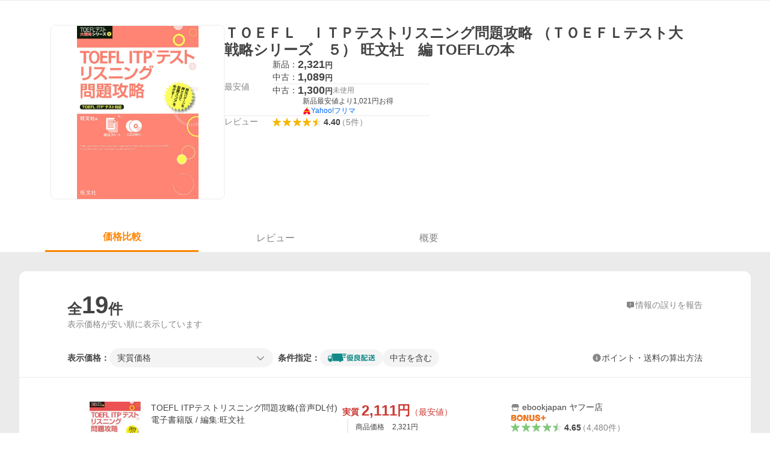

--- FILE ---
content_type: text/html; charset=utf-8
request_url: https://shopping.yahoo.co.jp/products/524553dd39
body_size: 39847
content:
<!DOCTYPE html><html lang="ja"><head><meta charSet="utf-8" data-next-head=""/><title data-next-head="">ＴＯＥＦＬ　ＩＴＰテストリスニング問題攻略 （ＴＯＥＦＬテスト大戦略シリーズ　５） 旺文社　編 TOEFLの本 - 最安値・価格比較 - Yahoo!ショッピング</title><meta http-equiv="X-UA-Compatible" content="IE=edge" data-next-head=""/><meta name="viewport" content="width=1054" data-next-head=""/><meta name="description" lang="ja" content="ＴＯＥＦＬ　ＩＴＰテストリスニング問題攻略 （ＴＯＥＦＬテスト大戦略シリーズ　５） 旺文社　編 TOEFLの本ならYahoo!ショッピング！2,321円～ご購入可能です。最安値情報や製品レビューと口コミ、評判をご確認頂けます。" data-next-head=""/><meta name="keywords" content="ショッピング,オンラインショッピング,ネットショッピング,ネット通販, 通販,ショッピングモール,ショッピングサイト,通販サイト" data-next-head=""/><meta name="application-name" content="Yahoo!ショッピング" data-next-head=""/><meta name="msapplication-tooltip" content="ネットで通販、オンラインショッピング" data-next-head=""/><meta name="msapplication-starturl" content="https://shopping.yahoo.co.jp/" data-next-head=""/><meta name="msapplication-navbutton-color" content="#FF8F2D" data-next-head=""/><meta name="msapplication-task" content="name=カート/注文履歴; action-uri=https://order.shopping.yahoo.co.jp/cgi-bin/cart-form; icon-uri=https://s.yimg.jp/images/shp_front/img/components/common/ic/pin_shopping.ico" data-next-head=""/><meta name="format-detection" content="telephone=no" data-next-head=""/><link rel="shortcut icon" href="https://s.yimg.jp/c/icon/s/bsc/2.0/favicon.ico" type="image/vnd.microsoft.icon" data-next-head=""/><link rel="icon" href="https://s.yimg.jp/c/icon/s/bsc/2.0/favicon.ico" type="image/vnd.microsoft.icon" data-next-head=""/><link rel="apple-touch-icon" href="https://s.yimg.jp/images/ipn/wcb/shopping180.png" data-next-head=""/><meta property="og:title" content="ＴＯＥＦＬ　ＩＴＰテストリスニング問題攻略 （ＴＯＥＦＬテスト大戦略シリーズ　５） 旺文社　編 TOEFLの本 - 最安値・価格比較 - Yahoo!ショッピング" data-next-head=""/><meta property="og:type" content="website" data-next-head=""/><meta property="og:url" content="https://shopping.yahoo.co.jp/products/524553dd39" data-next-head=""/><meta property="og:image" content="http://shpcatalog-pctr.c.yimg.jp/dk/ex-cooperation/image/provider/2/book/33409737.JPG?nf_img=1&amp;nf_src=dk&amp;nf_path=ex-cooperation/image/provider/2/notfound.png&amp;nf_st=200" data-next-head=""/><meta property="og:site_name" content="Yahoo!ショッピング" data-next-head=""/><meta property="og:description" content="ＴＯＥＦＬ　ＩＴＰテストリスニング問題攻略 （ＴＯＥＦＬテスト大戦略シリーズ　５） 旺文社　編 TOEFLの本ならYahoo!ショッピング！2,321円～ご購入可能です。最安値情報や製品レビューと口コミ、評判をご確認頂けます。" data-next-head=""/><meta property="og:locale" content="ja_JP" data-next-head=""/><meta property="fb:app_id" content="318715938194286" data-next-head=""/><link rel="canonical" href="https://shopping.yahoo.co.jp/products/524553dd39" data-next-head=""/><link rel="alternate" href="android-app://jp.co.yahoo.android.yshopping/yj-shopping/products/524553dd39" data-next-head=""/><link rel="stylesheet" href="https://s.yimg.jp/images/shp_shared_parts/v2/2.0.229/css/pc/style.css" data-next-head=""/><script data-next-head="">
          var TLDataContext = {
            ual: {
              pageview : {"opttype":"pc","content_id":"","id_type":"","nopv":"false","mtestid":"","ss_join_id":"","ss_join_id_type":""}
            }
          };
        </script><script async="" src="https://s.yimg.jp/images/ds/managed/1/managed-ual.min.js?tk=e8a95dd8-c2f5-45a4-911a-3524b82a6610&amp;service=shopping" data-next-head=""></script><script data-next-head="">
(function(w,d,s,l,i){w[l]=w[l]||[];w[l].push({'gtm.start':
new Date().getTime(),event:'gtm.js'});var f=d.getElementsByTagName(s)[0],
j=d.createElement(s),dl=l!='dataLayer'?'&l='+l:'';j.async=true;j.src=
'https://www.googletagmanager.com/gtm.js?id='+i+dl;f.parentNode.insertBefore(j,f);
})(window,document,'script','dataLayer','GTM-PWD7BRB8');
</script><script id="yjsmhScript"></script><link rel="preload" href="https://s.yimg.jp/images/shp_catalog_pf/product/202601201556/_next/static/css/757.css" as="style"/><link rel="stylesheet" href="https://s.yimg.jp/images/shp_catalog_pf/product/202601201556/_next/static/css/757.css" data-n-p=""/><link rel="preload" href="https://s.yimg.jp/images/shp_catalog_pf/product/202601201556/_next/static/css/811.css" as="style"/><link rel="stylesheet" href="https://s.yimg.jp/images/shp_catalog_pf/product/202601201556/_next/static/css/811.css" data-n-p=""/><noscript data-n-css=""></noscript><script defer="" nomodule="" src="https://s.yimg.jp/images/shp_catalog_pf/product/202601201556/_next/static/chunks/polyfills-42372ed130431b0a.js"></script><script src="https://s.yimg.jp/images/shp-delivery/utils/1.1/ptahGlobalCommon.js" defer="" data-nscript="beforeInteractive"></script><script src="https://s.yimg.jp/images/ds/cl/ds-custom-logger-2.2.1.min.js" defer="" data-nscript="beforeInteractive"></script><script src="https://s.yimg.jp/images/shp_catalog_pf/product/202601201556/_next/static/chunks/68.js" defer=""></script><script src="https://s.yimg.jp/images/shp_catalog_pf/product/202601201556/_next/static/chunks/593.js" defer=""></script><script src="https://s.yimg.jp/images/shp_catalog_pf/product/202601201556/_next/static/chunks/792.js" defer=""></script><script src="https://s.yimg.jp/images/shp_catalog_pf/product/202601201556/_next/static/chunks/636.js" defer=""></script><script src="https://s.yimg.jp/images/shp_catalog_pf/product/202601201556/_next/static/chunks/250.js" defer=""></script><script src="https://s.yimg.jp/images/shp_catalog_pf/product/202601201556/_next/static/chunks/943.js" defer=""></script><script src="https://s.yimg.jp/images/shp_catalog_pf/product/202601201556/_next/static/chunks/820.js" defer=""></script><script src="https://s.yimg.jp/images/shp_catalog_pf/product/202601201556/_next/static/chunks/331.js" defer=""></script><script src="https://s.yimg.jp/images/shp_catalog_pf/product/202601201556/_next/static/chunks/468.js" defer=""></script><script src="https://s.yimg.jp/images/shp_catalog_pf/product/202601201556/_next/static/chunks/757.js" defer=""></script><script src="https://s.yimg.jp/images/shp_catalog_pf/product/202601201556/_next/static/chunks/811.js" defer=""></script><script src="https://s.yimg.jp/images/shp_catalog_pf/product/202601201556/_next/static/chunks/928.js" defer=""></script><script src="https://s.yimg.jp/images/shp_catalog_pf/product/202601201556/_next/static/fixed-build-id/_buildManifest.js" defer=""></script><script src="https://s.yimg.jp/images/shp_catalog_pf/product/202601201556/_next/static/fixed-build-id/_ssgManifest.js" defer=""></script></head><body><div id="wrapper"><div id="__next"><script>
        if (typeof YAHOO == 'undefined') {
          var YAHOO = {};
          YAHOO.JP = {};
          YAHOO.JP.shp = {};
        } else if (typeof YAHOO.JP == 'undefined') {
          YAHOO.JP = {};
          YAHOO.JP.shp = {};
        } else if (typeof YAHOO.JP.shp == 'undefined') {
          YAHOO.JP.shp = {};
        }
        YAHOO.JP.shp.data = {"status":{"cross_device_id":"","device":1,"login":false}};
      </script><noscript><iframe src="https://www.googletagmanager.com/ns.html?id=GTM-PWD7BRB8" height="0" width="0" style="display:none;visibility:hidden"></iframe></noscript><div class="PageFrame style_Layout__pP7Rs"><header class="PageFrame__header style_Layout__header__pNsog"><div class="CenteredContainer"><shp-masthead ssr="true"><div><div class="front-delivery-display" data-ui-library-version="2.0.231" style="display:none"><link rel="stylesheet" href="https://s.yimg.jp/images/shp_shared_parts/v2/2.0.231/css/__scoped__/_frontDelivery/pc/style.css"/><div class="MastheadBeta____20231 front-delivery-reset____20231"><div class="MastheadBeta__body____20231" id="msthd"><div class="MastheadBeta__logo____20231"><a href="https://shopping.yahoo.co.jp/" class="MastheadBeta__logoLink____20231" data-cl-params="_cl_link:logo;_cl_position:0"><img src="https://s.yimg.jp/c/logo/f/2.0/shopping_r_34_2x.png" alt="Yahoo!ショッピング" width="238" height="34" class="ServiceLogo____20231 ServiceLogo--shopping____20231"/></a></div><div class="MastheadBeta__mainBox____20231"><p>IDでもっと便利に<a href="https://account.edit.yahoo.co.jp/registration?.src=shp&amp;.done=" rel="nofollow" data-cl-params="_cl_link:account;_cl_position:1"><em>新規取得</em></a></p><p><a href="https://login.yahoo.co.jp/config/login?.src=shp&amp;.intl=jp&amp;.done=" rel="nofollow" data-cl-params="_cl_link:account;_cl_position:2"><em>ログイン</em></a></p></div><div class="MastheadBeta__linkBox____20231"><ul class="MastheadBeta__links____20231"><li class="MastheadBeta__link____20231 MastheadBeta__link--emphasis____20231"><a href="https://www.yahoo.co.jp/" data-cl-params="_cl_link:common;_cl_position:0">Yahoo! JAPAN</a></li><li class="MastheadBeta__link____20231"><a href="https://business-ec.yahoo.co.jp/shopping/" data-cl-params="_cl_link:common;_cl_position:1">無料でお店を開こう！</a></li><li class="MastheadBeta__link____20231"><a href="https://support.yahoo-net.jp/PccShopping/s/" data-cl-params="_cl_link:common;_cl_position:2">ヘルプ</a></li></ul></div></div></div></div></div></shp-masthead><div class=""><div id="TEMPLA_EMG"></div></div><shp-message-header ssr="true"><div></div></shp-message-header><shp-search-header ssr="true"><div><div class="front-delivery-display" data-ui-library-version="2.0.231" style="display:none"><link rel="stylesheet" href="https://s.yimg.jp/images/shp_shared_parts/v2/2.0.231/css/__scoped__/_frontDelivery/pc/style.css"/><div class="SearchHeader____20231 front-delivery-reset____20231"><div data-search-header-main="true" class="SearchHeader__main____20231"><div class="SearchHeader__item____20231"><div class="SearchHeader__searchBoxWrapper____20231"><div class="SearchBox____20231"><form id="h_srch" class="SearchBox__form____20231" role="search" action="https://shopping.yahoo.co.jp/search"><div class="SearchBox__main____20231 SearchBox__main--gray____20231"><input type="search" placeholder="何をお探しですか？" name="p" autoComplete="off" aria-label="検索キーワード" class="SearchBox__inputField____20231" value=""/><div class="SearchBox__optionTriggerWrapper____20231"><button type="button" class="Button____20231 Button--blackTransparent____20231 SearchBox__optionTrigger____20231" data-cl-params="_cl_link:srchcond;_cl_position:0"><span><span class="SearchBox__optionButton____20231"><svg width="48" height="48" viewBox="0 0 48 48" aria-hidden="true" class="Symbol____20231 SearchBox__optionIcon____20231"><path fill-rule="evenodd" clip-rule="evenodd" d="M36 22H26V12c0-1.104-.896-2-2-2s-2 .896-2 2v10H12c-1.104 0-2 .896-2 2s.896 2 2 2h10v10c0 1.104.896 2 2 2s2-.896 2-2V26h10c1.104 0 2-.896 2-2s-.896-2-2-2Z"></path></svg><span class="SearchBox__optionText____20231">こだわり条件</span></span></span></button></div><div class="SearchBox__submitButtonWrapper____20231"><button type="submit" class="Button____20231 Button--blackTransparent____20231 SearchBox__submitButton____20231"><span><svg width="48" height="48" viewBox="0 0 48 48" role="img" aria-label="検索する" class="Symbol____20231 SearchBox__searchIcon____20231"><path fill-rule="evenodd" clip-rule="evenodd" d="M21 32c-6.075 0-11-4.925-11-11s4.925-11 11-11 11 4.925 11 11-4.925 11-11 11Zm20.414 6.586-8.499-8.499C34.842 27.563 36 24.421 36 21c0-8.284-6.716-15-15-15-8.284 0-15 6.716-15 15 0 8.284 6.716 15 15 15 3.42 0 6.563-1.157 9.086-3.085l8.5 8.499c.781.781 2.047.781 2.828 0 .781-.781.781-2.047 0-2.828Z"></path></svg></span></button></div></div><input type="hidden" name="aq" value=""/><input type="hidden" name="oq" value=""/><input type="hidden" name="sc_i" value="shopping-pc-web-search-suggest-h_srch-srchbtn-sgstfrom---h_srch-kwd"/></form></div></div><ul id="h_nav" class="SearchHeader__nav____20231"><li class="SearchHeader__navItem____20231"><div role="status" style="visibility:hidden" class="SearchHeader__addedItems____20231"><div role="img" class="SearchHeader__addedItemsImage____20231"><div style="visibility:hidden" class="SearchHeader__addedItem____20231 SearchHeader__addedItem--first____20231" aria-hidden="true"><p class="SearchHeader__addedItemMessage____20231">カートに追加しました</p><div class="SearchHeader__addedItemBody____20231"></div></div><div style="visibility:hidden" class="SearchHeader__addedItem____20231 SearchHeader__addedItem--second____20231"></div><div style="visibility:hidden" class="SearchHeader__addedItem____20231 SearchHeader__addedItem--third____20231"></div></div></div><a href="https://order.shopping.yahoo.co.jp/cgi-bin/cart-form?sc_i=shp_pc_product_searchBox_cart" class="SearchHeader__navItemInner____20231" rel="nofollow" aria-label="カート" data-cl-params="_cl_link:cart;_cl_position:0"><svg width="48" height="48" viewBox="0 0 48 48" aria-hidden="true" class="Symbol____20231 SearchHeader__navItemIcon____20231"><path d="M7 6c-1.1046 0-2 .8954-2 2s.8954 2 2 2h2.7944l4.1232 15.3879c.0161.0602.0348.119.0559.1763l-1.3888 4.5425c-.2002.6549-.0478 1.3334.3486 1.8316C13.2695 32.57 13.9345 33 14.7 33h22c1.1046 0 2-.8954 2-2s-.8954-2-2-2H17.1059l.9172-3H36.7c1.0541 0 1.9178-.8155 1.9945-1.85a2.5028 2.5028 0 0 0 .0155-.0486l3.216-10.5193c.323-1.0563-.2715-2.1744-1.3278-2.4974A1.9963 1.9963 0 0 0 39.9005 11H14.2034l-.8221-3.0682a2.01 2.01 0 0 0-.1217-.3337C13.0736 6.6861 12.2669 6 11.3 6H7ZM18 42c2.2091 0 4-1.7909 4-4 0-2.2091-1.7909-4-4-4-2.2091 0-4 1.7909-4 4 0 2.2091 1.7909 4 4 4ZM38 38c0 2.2091-1.7909 4-4 4-2.2091 0-4-1.7909-4-4 0-2.2091 1.7909-4 4-4 2.2091 0 4 1.7909 4 4Z"></path></svg><span aria-hidden="true" class="SearchHeader__navItemText____20231">カート</span></a></li><li class="SearchHeader__navItem____20231"><a href="https://shopping.yahoo.co.jp/my/wishlist/item?sc_i=shp_pc_product_searchBox_watchlist" class="SearchHeader__navItemInner____20231" rel="nofollow" data-cl-params="_cl_link:fav;_cl_position:0"><svg width="48" height="48" viewBox="0 0 48 48" aria-hidden="true" class="Symbol____20231 SearchHeader__navItemIcon____20231"><path fill-rule="evenodd" clip-rule="evenodd" d="M39.4013 11.5708c-3.465-3.428-9.084-3.428-12.55 0l-2.851 2.82-2.852-2.82c-3.465-3.428-9.084-3.428-12.55 0-3.465 3.425-3.465 8.981 0 12.407l2.853 2.821-.001.001 12.195 12.055c.195.194.514.194.71 0l1.04-1.029c.001 0 .001 0 .001-.001l11.153-11.025-.001-.001 2.853-2.821c3.465-3.426 3.465-8.982 0-12.407Z"></path></svg><span class="SearchHeader__navItemText____20231">お気に入り</span></a></li><li class="SearchHeader__navItem____20231"><a href="https://odhistory.shopping.yahoo.co.jp/cgi-bin/history-list?sc_i=shp_pc_product_searchBox_order_history" class="SearchHeader__navItemInner____20231" rel="nofollow" data-cl-params="_cl_link:ordhist;_cl_position:0"><svg width="48" height="48" viewBox="0 0 48 48" aria-hidden="true" class="Symbol____20231 SearchHeader__navItemIcon____20231"><path d="M9.1322 26C10.11 33.3387 16.3938 39 24 39c8.2843 0 15-6.7157 15-15S32.2843 9 24 9c-4.6514 0-8.8083 2.1171-11.5596 5.4404l2.8525 2.8525c.63.63.1838 1.7071-.7071 1.7071H6c-.5523 0-1-.4477-1-1V9.4142c0-.8909 1.0771-1.337 1.7071-.707l2.895 2.8948C13.0862 7.5593 18.2442 5 24 5c10.4934 0 19 8.5066 19 19s-8.5066 19-19 19c-9.8179 0-17.8966-7.4467-18.896-17h4.0282Z"></path><path d="M29.8653 17.1217c.3174-.6951.0599-1.5306-.6153-1.9205-.7174-.4142-1.6348-.1684-2.049.5491l-3.2012 5.5437-3.2008-5.5437-.0781-.1217c-.4433-.6224-1.2957-.8172-1.9709-.4274-.7174.4142-.9632 1.3316-.549 2.0491L21.5208 23h-1.9537C18.7015 23 18 23.6715 18 24.5s.7015 1.5 1.5671 1.5h2.9327v1h-2.9327C18.7015 27 18 27.6715 18 28.5s.7015 1.5 1.5671 1.5h2.9327l.0002 3.5c0 .829.671 1.5 1.5 1.5s1.5-.671 1.5-1.5l-.0002-3.5h2.9333c.8655 0 1.567-.6715 1.567-1.5s-.7015-1.5-1.567-1.5h-2.9333v-1h2.9333c.8655 0 1.567-.6715 1.567-1.5s-.7015-1.5-1.567-1.5h-1.9543l3.3202-5.7497.0663-.1286Z"></path></svg><span class="SearchHeader__navItemText____20231">注文履歴</span></a></li><li class="SearchHeader__navItem____20231"><a href="https://shopping.yahoo.co.jp/my/new?sc_i=shp_pc_product_searchBox_newinfo" class="SearchHeader__navItemInner____20231" rel="nofollow" aria-label="新着情報" data-cl-params="_cl_link:newinfo;_cl_position:0"><svg width="48" height="48" viewBox="0 0 48 48" aria-hidden="true" class="Symbol____20231 SearchHeader__navItemIcon____20231"><path d="m40.7925 32.314.1401.1172c1.453 1.218 1.25 2.751.413 3.745-.838.993-2.35.824-2.35.824H9.0046s-1.512.169-2.35-.824c-.837-.994-1.04-2.527.413-3.745l.14-.1172c1.45-1.2123 3.5398-2.9597 5.219-7.2088.691-1.7477.9939-4.1123 1.3039-6.5333.4685-3.6573.9534-7.4435 2.8181-9.4267 3.217-3.42 7.451-3.14 7.451-3.14s4.235-.28 7.452 3.14c1.8646 1.9832 2.3495 5.7694 2.818 9.4267.3101 2.421.6129 4.7856 1.304 6.5333 1.6791 4.2491 3.7689 5.9965 5.2189 7.2088ZM23.9999 42.005c-2.052 0-3.81-1.237-4.581-3.005h9.162c-.77 1.768-2.529 3.005-4.581 3.005Z"></path></svg><span aria-hidden="true" class="SearchHeader__navItemText____20231">新着情報</span></a></li><li class="SearchHeader__navItem____20231"><a href="https://shopping.yahoo.co.jp/my?sc_i=shp_pc_product_searchBox_my" class="SearchHeader__navItemInner____20231" rel="nofollow" data-cl-params="_cl_link:myshp;_cl_position:0"><svg width="48" height="48" viewBox="0 0 48 48" aria-hidden="true" class="Symbol____20231 SearchHeader__navItemIcon____20231"><path fill-rule="evenodd" clip-rule="evenodd" d="M21.9997 28.0001a39.938 39.938 0 0 1 4.001.2042L26.0001 42l-18.9944.0001c-.593 0-1.058-.527-1.001-1.144l.0516-.5166c.0098-.0923.0203-.1875.0314-.2853l.075-.6171c.014-.1075.0286-.2172.044-.3289l.1021-.691c.3915-2.486 1.1519-5.6067 2.593-7.0861 2.186-2.2467 7.135-3.0716 11.0379-3.2761l.7187-.0313.6885-.0179c.2239-.0039.4418-.0057.6528-.0057ZM40.5001 39c.8285 0 1.5.6716 1.5 1.5s-.6715 1.5-1.5 1.5h-11c-.8284 0-1.5-.6716-1.5-1.5s.6716-1.5 1.5-1.5h11Zm0-5c.8285 0 1.5.6716 1.5 1.5s-.6715 1.5-1.5 1.5h-11c-.8284 0-1.5-.6716-1.5-1.5s.6716-1.5 1.5-1.5h11Zm0-5c.8285 0 1.5.6716 1.5 1.5s-.6715 1.5-1.5 1.5h-11c-.8284 0-1.5-.6716-1.5-1.5s.6716-1.5 1.5-1.5h11Zm-18.5-23c4.418 0 8 3.996 8 8.918 0 4.922-2.864 11.082-8 11.082-5.226 0-8-6.16-8-11.082 0-4.922 3.581-8.918 8-8.918Z"></path></svg><span class="SearchHeader__navItemText____20231">マイページ</span></a></li></ul></div></div></div></div></div></shp-search-header><shp-affiliates-bar ssr="true"><div class="style_Layout__affiliatesBar__W7Kxl"></div></shp-affiliates-bar></div></header><main class="PageFrame__main style_Layout__main___KpyB"><div class="CenteredContainer"><div><div class="style_ProductTemplate__iRGqp"><div id="m_item" class="style_Summary__WynR_"><div class="style_Summary__contents__iQAH5"><div class="style_Summary__imageArea__Mpyaz"><div class="style_Summary__imageSize__xtOlw"><img src="http://shpcatalog-pctr.c.yimg.jp/dk/ex-cooperation/image/provider/2/book/33409737.JPG?nf_img=1&amp;nf_src=dk&amp;nf_path=ex-cooperation/image/provider/2/notfound.png&amp;nf_st=200" alt="ＴＯＥＦＬ　ＩＴＰテストリスニング問題攻略 （ＴＯＥＦＬテスト大戦略シリーズ　５） 旺文社　編 TOEFLの本の商品画像" class="style_Summary__nextImage__GW81d"/></div></div><div class="style_Summary__textArea__3xJUn"><div class="style_Summary__item__XmbBK"><div class="style_Summary__top__OQqsu"><h1 class="style_Summary__name__gdFZI"><span>ＴＯＥＦＬ　ＩＴＰテストリスニング問題攻略 （ＴＯＥＦＬテスト大戦略シリーズ　５） 旺文社　編 TOEFLの本</span></h1></div><div class="style_Summary__middle__FMxrT"><div class="style_Summary__group__XuzLq"><div class="style_Summary__priceArea__4OUyG"><span class="style_Summary__label__oZPva">最安値</span><div class="style_Summary__priceWithAuction__RXyLz"><ul class="style_Summary__priceList__XZXyz"><li><a target="_blank" class="style_Summary__link__nGW0o" data-cl-params="_cl_link:newitem;_cl_position:0;" href="https://store.shopping.yahoo.co.jp/ebookjapan/b00160769018.html"><div class="style_Summary__priceDetail__3tYjM"><span class="style_Summary__itemCondition__zyULU">新品：</span><div class="style_Summary__priceValue__2Bx41">2,321<span class="style_Summary__priceYen__UmTg6">円</span></div></div></a></li><li><a target="_blank" class="style_Summary__link__nGW0o" data-cl-params="_cl_link:useditem;_cl_position:0;" href="https://store.shopping.yahoo.co.jp/bookoffonline/0018629341.html"><div class="style_Summary__priceDetail__3tYjM"><span class="style_Summary__itemCondition__zyULU">中古：</span><div class="style_Summary__priceValue__2Bx41">1,089<span class="style_Summary__priceYen__UmTg6">円</span></div></div></a></li></ul><div class="style_Summary__separator__ByNCP"></div><div class="style_Summary__auction__JN76P"><div class="style_Summary__auctionPrice__1KXow"><div class="style_Summary__priceDetail__3tYjM"><span class="style_Summary__itemCondition__zyULU">中古：</span><div class="style_Summary__priceValue__2Bx41">1,300<span class="style_Summary__priceYen__UmTg6">円</span></div></div><span class="style_Summary__auctionItemCondition__BtBnc">未使用</span></div><div class="style_Summary__auctionContents__lflMZ"><p class="style_Summary__auctionAppeal__FpfVJ">新品最安値より<!-- -->1,021<!-- -->円お得</p><a target="_blank" class="style_Summary__auctionLink__feB0S" data-cl-params="_cl_link:reuse;_cl_position:2;cond:new;" href="https://auctions.yahoo.co.jp/catalog/detail/524553dd39?fr=shp_catalog&amp;o1=a&amp;s1=price&amp;aucmin_bidorbuy_price=1160&amp;aucmax_bidorbuy_price=3481&amp;done=https%3A%2F%2Fshopping.yahoo.co.jp%2Fproducts%2F524553dd39"><span class="ServiceIcon ServiceIcon--fleaMarket"></span><span class="style_Summary__auctionServiceName__OKg0m">Yahoo!フリマ</span></a></div></div></div></div><div class="style_Summary__separator__ByNCP"></div><div class="style_Summary__reviewArea__VtL59"><span class="style_Summary__label__oZPva">レビュー</span><a class="style_Summary__toReview__b6GaS" href="/products/524553dd39#tab" data-cl-params="_cl_link:rvw;_cl_position:0;"><span class="Review style_Summary__review__pPc_h"><span class="Review__stars" role="img" aria-label="5点中4.4点の評価"><span class="Review__starWrapper"><span class="Review__star Review__star--colored"><svg width="48" height="48" viewBox="0 0 48 48" aria-hidden="true" class="Symbol"><path fill-rule="evenodd" clip-rule="evenodd" d="M34.655 42.5567 24 34.8537l-10.655 7.703c-.183.133-.398.199-.613.199-.217 0-.436-.068-.62-.205a1.0627 1.0627 0 0 1-.377-1.183l4.087-12.582-10.432-8.49c-.346-.283-.478-.794-.33-1.217.148-.422.545-.745.99-.745h12.856l4.103-11.649c.149-.423.546-.685.99-.685.445 0 .842.253.991.675l4.104 11.659H41.95c.445 0 .842.323.9899.745.148.423.0161.914-.3299 1.197l-10.4321 8.501 4.087 12.586c.1411.435-.0109.915-.3769 1.185-.185.137-.403.208-.621.208-.2141 0-.429-.066-.612-.199Z"></path></svg></span></span><span class="Review__starWrapper"><span class="Review__star Review__star--colored"><svg width="48" height="48" viewBox="0 0 48 48" aria-hidden="true" class="Symbol"><path fill-rule="evenodd" clip-rule="evenodd" d="M34.655 42.5567 24 34.8537l-10.655 7.703c-.183.133-.398.199-.613.199-.217 0-.436-.068-.62-.205a1.0627 1.0627 0 0 1-.377-1.183l4.087-12.582-10.432-8.49c-.346-.283-.478-.794-.33-1.217.148-.422.545-.745.99-.745h12.856l4.103-11.649c.149-.423.546-.685.99-.685.445 0 .842.253.991.675l4.104 11.659H41.95c.445 0 .842.323.9899.745.148.423.0161.914-.3299 1.197l-10.4321 8.501 4.087 12.586c.1411.435-.0109.915-.3769 1.185-.185.137-.403.208-.621.208-.2141 0-.429-.066-.612-.199Z"></path></svg></span></span><span class="Review__starWrapper"><span class="Review__star Review__star--colored"><svg width="48" height="48" viewBox="0 0 48 48" aria-hidden="true" class="Symbol"><path fill-rule="evenodd" clip-rule="evenodd" d="M34.655 42.5567 24 34.8537l-10.655 7.703c-.183.133-.398.199-.613.199-.217 0-.436-.068-.62-.205a1.0627 1.0627 0 0 1-.377-1.183l4.087-12.582-10.432-8.49c-.346-.283-.478-.794-.33-1.217.148-.422.545-.745.99-.745h12.856l4.103-11.649c.149-.423.546-.685.99-.685.445 0 .842.253.991.675l4.104 11.659H41.95c.445 0 .842.323.9899.745.148.423.0161.914-.3299 1.197l-10.4321 8.501 4.087 12.586c.1411.435-.0109.915-.3769 1.185-.185.137-.403.208-.621.208-.2141 0-.429-.066-.612-.199Z"></path></svg></span></span><span class="Review__starWrapper"><span class="Review__star Review__star--colored"><svg width="48" height="48" viewBox="0 0 48 48" aria-hidden="true" class="Symbol"><path fill-rule="evenodd" clip-rule="evenodd" d="M34.655 42.5567 24 34.8537l-10.655 7.703c-.183.133-.398.199-.613.199-.217 0-.436-.068-.62-.205a1.0627 1.0627 0 0 1-.377-1.183l4.087-12.582-10.432-8.49c-.346-.283-.478-.794-.33-1.217.148-.422.545-.745.99-.745h12.856l4.103-11.649c.149-.423.546-.685.99-.685.445 0 .842.253.991.675l4.104 11.659H41.95c.445 0 .842.323.9899.745.148.423.0161.914-.3299 1.197l-10.4321 8.501 4.087 12.586c.1411.435-.0109.915-.3769 1.185-.185.137-.403.208-.621.208-.2141 0-.429-.066-.612-.199Z"></path></svg></span></span><span class="Review__starWrapper"><span class="Review__starHalf"><svg width="48" height="48" viewBox="0 0 48 48" aria-hidden="true" class="Symbol"><path fill-rule="evenodd" clip-rule="evenodd" d="M23.9995 6c-.445 0-.841.262-.99.685l-4.104 11.6479H6.0495c-.445 0-.842.324-.989.746-.149.423-.017.934.33 1.216l10.432 8.491-4.088 12.582c-.141.435.011.912.377 1.183a1.0412 1.0412 0 0 0 1.233.006l10.655-7.703V5.9999Z"></path></svg></span><span class="Review__star"><svg width="48" height="48" viewBox="0 0 48 48" aria-hidden="true" class="Symbol"><path fill-rule="evenodd" clip-rule="evenodd" d="M34.655 42.5567 24 34.8537l-10.655 7.703c-.183.133-.398.199-.613.199-.217 0-.436-.068-.62-.205a1.0627 1.0627 0 0 1-.377-1.183l4.087-12.582-10.432-8.49c-.346-.283-.478-.794-.33-1.217.148-.422.545-.745.99-.745h12.856l4.103-11.649c.149-.423.546-.685.99-.685.445 0 .842.253.991.675l4.104 11.659H41.95c.445 0 .842.323.9899.745.148.423.0161.914-.3299 1.197l-10.4321 8.501 4.087 12.586c.1411.435-.0109.915-.3769 1.185-.185.137-.403.208-.621.208-.2141 0-.429-.066-.612-.199Z"></path></svg></span></span></span><span class="Review__average style_Summary__average__P65Nh" aria-hidden="true">4.40</span><span class="Review__count Review__count--hasBrackets style_Summary__count__269qL">（<!-- -->5<!-- -->件<!-- -->）</span></span></a></div></div></div></div></div></div></div><div id="compare" class="style_Tabs__VWa9I"><div id="tab" class="style_TabsMenu__fslN_"><ul class="style_TabsMenu__tab__i_bje"><li class="style_TabsMenu__menu__cNQab"><button type="button" class="Button Button--blue style_TabsMenu__select__CUdwc" data-cl-params="_cl_link:plist;_cl_position:0;"><span>価格比較</span></button></li><li class="style_TabsMenu__menu__cNQab"><button type="button" class="Button Button--blue style_TabsMenu__button__ugo_2" data-cl-params="_cl_link:review;_cl_position:0;"><span>レビュー</span></button></li><li class="style_TabsMenu__menu__cNQab"><button type="button" class="Button Button--blue style_TabsMenu__button__ugo_2" data-cl-params="_cl_link:overview;_cl_position:0;"><span>概要</span></button></li></ul></div><section class="style_TabsContents__Idm_Q"><h2 class="style_ScreenReaderOnly__n43ed">価格比較</h2><div class="style_PriceListFilter__7kyrz"><div class="style_PriceListFilter__section__m4zdL"><div class="style_PriceListFilter__titleMain__jlywa"><p class="style_PriceListFilter__contentsTitle__BsHKp">全<span class="style_PriceListFilter__count__bWsk7">19</span>件</p><a class="style_PriceListFilter__report__xdNvv" target="_blank" rel="noreferrer nofollow" href="/pc/products/[id]"><svg width="48" height="48" viewBox="0 0 48 48" aria-hidden="true" class="Symbol style_PriceListFilter__feedbackIcon__YtBSz"><path fill-rule="evenodd" clip-rule="evenodd" d="M37 8c2.7614 0 5 2.2386 5 5v18c0 2.7614-2.2386 5-5 5H27l-7.6621 5.5107c-1.287 1.0957-3.3376.2317-3.3379-1.4062V36h-5c-2.7614 0-5-2.2386-5-5V13c0-2.7614 2.2386-5 5-5h26ZM24 28c-.8284 0-1.5.6716-1.5 1.5S23.1716 31 24 31s1.5-.6716 1.5-1.5S24.8284 28 24 28Zm0-13c-.8284 0-1.5.6716-1.5 1.5V25c0 .8284.6716 1.5 1.5 1.5s1.5-.6716 1.5-1.5v-8.5c0-.8284-.6716-1.5-1.5-1.5Z"></path></svg><span class="style_PriceListFilter__feedbackText__AQNO2">情報の誤りを報告</span></a></div><p class="style_PriceListFilter__contentsNote__gXJoz">表示価格が安い順に表示しています</p></div><div id="plistcnf" class="style_PriceListFilter__sorter__k3VhN"><div class="style_PriceListSorter__RoEIK"><div class="style_PriceListSorter__item__ylnAh"><ul class="style_PriceListSorter__itemList__4LJLg"><li class="style_PriceListSorter__display__9Emf7"><span class="style_PriceListSorter__label__6cIJy">表示価格：</span></li><li class="style_PriceListSorter__selectBox__4p_w2"><p class="style_PriceListSorter__select__pfkR4"><span><span class="style_Dropdown__1UTlY"><button type="button" class="Button Button--blue style_Dropdown__pullDown__WfQkw" data-cl-params="_cl_link:option;_cl_position:0;"><span><span class="style_Dropdown__pullDownText__6YtSi">実質価格</span><svg width="48" height="48" viewBox="0 0 48 48" aria-hidden="true" class="Symbol style_Dropdown__pullDownArrow__IF4yk"><path fill-rule="evenodd" clip-rule="evenodd" d="M24 29.1761 9.4123 14.5842c-.7771-.7789-2.0515-.7789-2.8287 0-.7781.778-.7781 2.051 0 2.83l15.998 16.0028c.3901.39.9043.584 1.4184.583.5141.001 1.0283-.193 1.4184-.583l15.998-16.0028c.7781-.779.7781-2.052 0-2.83-.7772-.7789-2.0516-.7789-2.8288 0L24 29.1761Z"></path></svg></span></button></span></span></p></li></ul><div class="style_PriceListSorter__conditions__qctrr"><span class="style_PriceListSorter__conditionsLabel__va0yN">条件指定：</span><div class="style_PriceListSorter__conditionListWrapper___tvri"><ul class="style_PriceListSorter__conditionList__RODxk"><li><span class="style_ChipsFilter__5zeVJ"><input id=":Rd6ab9km:" type="checkbox" class="style_ChipsFilter__checkbox__XAsXv" data-cl-params="_cl_link:gddel;_cl_position:0;"/><label for=":Rd6ab9km:" class="style_ChipsFilter__labelNoCheckSymbol__VzchF"><img src="https://s.yimg.jp/images/shp_front/designAssets/logos/ds/excellentDelivery_logo.svg" alt="優良配送" width="80" height="16" class="ServiceFunction"/></label></span></li><li><span class="style_ChipsFilter__5zeVJ"><input id=":Rl6ab9km:" type="checkbox" class="style_ChipsFilter__checkbox__XAsXv" data-cl-params="_cl_link:used;_cl_position:0;"/><label for=":Rl6ab9km:" class="style_ChipsFilter__labelNoCheckSymbol__VzchF">中古を含む</label></span></li></ul></div></div></div><div class="style_PriceListSorter__calculationMethod__MQklh"><span id="cpn" class="style_CalculationMethod__NVuVK"><div class="Popover style_CalculationMethod__popover__XuGiO"><button type="button" class="style_CalculationMethod__toggleButton__xv7B3" aria-expanded="false" aria-controls=":Raab9km:" data-cl-params="_cl_link:set;_cl_position:0;"><svg width="48" height="48" viewBox="0 0 48 48" aria-hidden="true" class="Symbol style_CalculationMethod__infoIcon__KLhw3"><path fill-rule="evenodd" clip-rule="evenodd" d="M24 44c11.0457 0 20-8.9543 20-20S35.0457 4 24 4 4 12.9543 4 24s8.9543 20 20 20Zm0-27c1.104 0 2-.896 2-2s-.896-2-2-2-2 .896-2 2 .896 2 2 2Zm4 15h-2V20.5c0-.276-.224-.5-.5-.5H20c-.552 0-1 .448-1 1s.448 1 1 1h2v10h-2c-.552 0-1 .448-1 1s.448 1 1 1h8c.552 0 1-.448 1-1s-.448-1-1-1Z"></path></svg><span>ポイント・送料の算出方法</span></button></div></span></div></div></div></div><div class="style_PriceListSticky__9TfS3"><div class="style_PriceListSticky__main__hJ0Aq"><div class="style_PriceListSticky__sorter__uc4ii"><div class="style_PriceListSticky__shadow__U1bze"><div class="style_PriceListSorter__RoEIK"><div class="style_PriceListSorter__item__ylnAh"><ul class="style_PriceListSorter__itemList__4LJLg"><li class="style_PriceListSorter__display__9Emf7"><span class="style_PriceListSorter__label__6cIJy">表示価格：</span></li><li class="style_PriceListSorter__selectBox__4p_w2"><p class="style_PriceListSorter__select__pfkR4"><span><span class="style_Dropdown__1UTlY"><button type="button" class="Button Button--blue style_Dropdown__pullDown__WfQkw" data-cl-params="_cl_link:option;_cl_position:0;"><span><span class="style_Dropdown__pullDownText__6YtSi">実質価格</span><svg width="48" height="48" viewBox="0 0 48 48" aria-hidden="true" class="Symbol style_Dropdown__pullDownArrow__IF4yk"><path fill-rule="evenodd" clip-rule="evenodd" d="M24 29.1761 9.4123 14.5842c-.7771-.7789-2.0515-.7789-2.8287 0-.7781.778-.7781 2.051 0 2.83l15.998 16.0028c.3901.39.9043.584 1.4184.583.5141.001 1.0283-.193 1.4184-.583l15.998-16.0028c.7781-.779.7781-2.052 0-2.83-.7772-.7789-2.0516-.7789-2.8288 0L24 29.1761Z"></path></svg></span></button></span></span></p></li></ul><div class="style_PriceListSorter__conditions__qctrr"><span class="style_PriceListSorter__conditionsLabel__va0yN">条件指定：</span><div class="style_PriceListSorter__conditionListWrapper___tvri"><ul class="style_PriceListSorter__conditionList__RODxk"><li><span class="style_ChipsFilter__5zeVJ"><input id=":Rd5ib9km:" type="checkbox" class="style_ChipsFilter__checkbox__XAsXv" data-cl-params="_cl_link:gddel;_cl_position:0;"/><label for=":Rd5ib9km:" class="style_ChipsFilter__labelNoCheckSymbol__VzchF"><img src="https://s.yimg.jp/images/shp_front/designAssets/logos/ds/excellentDelivery_logo.svg" alt="優良配送" width="80" height="16" class="ServiceFunction"/></label></span></li><li><span class="style_ChipsFilter__5zeVJ"><input id=":Rl5ib9km:" type="checkbox" class="style_ChipsFilter__checkbox__XAsXv" data-cl-params="_cl_link:used;_cl_position:0;"/><label for=":Rl5ib9km:" class="style_ChipsFilter__labelNoCheckSymbol__VzchF">中古を含む</label></span></li></ul></div></div></div><div class="style_PriceListSorter__calculationMethod__MQklh"><span id="cpn" class="style_CalculationMethod__NVuVK"><div class="Popover style_CalculationMethod__popover__XuGiO"><button type="button" class="style_CalculationMethod__toggleButton__xv7B3" aria-expanded="false" aria-controls=":R9ib9km:" data-cl-params="_cl_link:set;_cl_position:0;"><svg width="48" height="48" viewBox="0 0 48 48" aria-hidden="true" class="Symbol style_CalculationMethod__infoIcon__KLhw3"><path fill-rule="evenodd" clip-rule="evenodd" d="M24 44c11.0457 0 20-8.9543 20-20S35.0457 4 24 4 4 12.9543 4 24s8.9543 20 20 20Zm0-27c1.104 0 2-.896 2-2s-.896-2-2-2-2 .896-2 2 .896 2 2 2Zm4 15h-2V20.5c0-.276-.224-.5-.5-.5H20c-.552 0-1 .448-1 1s.448 1 1 1h2v10h-2c-.552 0-1 .448-1 1s.448 1 1 1h8c.552 0 1-.448 1-1s-.448-1-1-1Z"></path></svg><span>ポイント・送料の算出方法</span></button></div></span></div></div></div></div></div><div class="style_PriceListSticky__mock__w3MCj"></div></div><div class="style_PriceList__8GBFe"><div id="plist"><ul class="style_PriceList__list__vJSfK"><li class="style_PriceList__item__GjE8p"><div class="style_Item__baW8A"><div class="style_Item__itemInfo__O8OX0"><div class="style_Item__image__eZ7bv"><a target="_blank" data-cl-params="_cl_link:newimg;_cl_position:1;price:2321;ship:0;point:210;item:b00160769018;itemnm:TOEFL ITPテストリスニング問題攻略(音声DL付) 電子書籍版 / 編集:旺文社;store:ebookjapan;storenm:ebookjapan ヤフー店;strvrt:4.65;strvct:4480;is_coupon_item:0;" class="style_Item__link__6J5Op" href="https://store.shopping.yahoo.co.jp/ebookjapan/b00160769018.html"><div class="style_Item__imageSize__XEQAm"><img src="https://item-shopping.c.yimg.jp/i/i/ebookjapan_b00160769018" alt="TOEFL ITPテストリスニング問題攻略(音声DL付) 電子書籍版 / 編集:旺文社 | ebookjapan ヤフー店" class="style_Item__nextImage__e6CWN"/></div></a></div><div class="style_Item__nameInfo__oWaEe"><a class="style_Item__itemName___GWdR" target="_blank" data-cl-params="_cl_link:newtitle;_cl_position:1;price:2321;ship:0;point:210;item:b00160769018;itemnm:TOEFL ITPテストリスニング問題攻略(音声DL付) 電子書籍版 / 編集:旺文社;store:ebookjapan;storenm:ebookjapan ヤフー店;strvrt:4.65;strvct:4480;is_coupon_item:0;" href="https://store.shopping.yahoo.co.jp/ebookjapan/b00160769018.html">TOEFL ITPテストリスニング問題攻略(音声DL付) 電子書籍版 / 編集:旺文社</a></div></div><a class="style_Item__priceInfo__IgJEI" target="_blank" data-cl-params="_cl_link:newtitle;_cl_position:1;price:2321;ship:0;point:210;item:b00160769018;itemnm:TOEFL ITPテストリスニング問題攻略(音声DL付) 電子書籍版 / 編集:旺文社;store:ebookjapan;storenm:ebookjapan ヤフー店;strvrt:4.65;strvct:4480;is_coupon_item:0;" href="https://store.shopping.yahoo.co.jp/ebookjapan/b00160769018.html"><div class="style_Item__priceBreakdown__nSjTk"><div class="style_Item__itemPrice__mRgrD"><span class="style_Item__priceType__DjKPi">実質 </span><span class="style_Item__money__e2mFn">2,111<span class="style_Item__unit__L4JNK">円</span></span><span class="style_Item__cheapestText__jSVuE">（最安値）</span></div><div class="style_Item__priceDetail__1VePj"><div class="style_Item__detailInfo__ROPX6"><div class="style_Item__detailItem__yZEQl">商品価格</div>2,321<!-- -->円</div><div class="style_Item__detailInfo__ROPX6"><div class="style_Item__detailItem__yZEQl">ポイント</div><div class="style_Item__pointInfo__MINiM"><div class="style_Point__QH6BF"><div class="style_Point__detailIn__bn2SS">210<!-- -->pt<div class="style_Point__innerInfo__heRg0">（<span class="ServiceIcon ServiceIcon--paypaySpace style_Point__payPayIcon__LDM1K"></span>10<!-- -->%）</div></div></div><div class="style_Item__detailInfoEntryLabel__2rH7W"><span class="style_EntryLabel__BT63F"><span>要エントリー</span></span></div></div></div></div></div><div class="style_Item__bottomContents__y9aTc"></div></a><div class="style_Item__othersInfo__d8Shl"><div class="style_Item__storeInfo__W3NZB"><a target="_blank" data-cl-params="_cl_link:newstore;_cl_position:1;price:2321;ship:0;point:210;item:b00160769018;itemnm:TOEFL ITPテストリスニング問題攻略(音声DL付) 電子書籍版 / 編集:旺文社;store:ebookjapan;storenm:ebookjapan ヤフー店;strvrt:4.65;strvct:4480;is_coupon_item:0;" class="style_Item__storeLink__aOK8l" href="https://store.shopping.yahoo.co.jp/ebookjapan/"><div class="style_Item__store__tnvGc"><svg width="48" height="48" viewBox="0 0 48 48" aria-hidden="true" class="Symbol style_Item__storeIcon__48023"><path fill-rule="evenodd" clip-rule="evenodd" d="M10 42c-1.1046 0-2-.8954-2-2V28h4v10h24V28h4v12c0 1.0544-.8159 1.9182-1.8507 1.9945L38 42H10Zm33.5816-23.0026L38 6H10L4.4185 18.9972A4.9812 4.9812 0 0 0 4 21c0 2.7614 2.2386 5 5 5s5-2.2386 5-5c0 2.7614 2.2386 5 5 5s5-2.2386 5-5c0 2.7614 2.2386 5 5 5s5-2.2386 5-5c0 2.7614 2.2386 5 5 5s5-2.2386 5-5c0-.7123-.15-1.3892-.4184-2.0026Z"></path></svg>ebookjapan ヤフー店</div></a><span class="style_BonusLabel__tbJ6H"><span class="style_BonusLabel__main__9nKMw"><img src="https://s.yimg.jp/images/shp_front/designAssets/logos/ds/bonusplusDaily_logo.svg" alt="デイリーボーナスプラス" width="67" height="16" class="ServiceFunction style_BonusLabel__bonusIcon__9GRcK"/></span></span><a href="https://shopping.yahoo.co.jp/store_rating/ebookjapan/store/review/" target="_blank" data-cl-params="_cl_link:nstrrvw;_cl_position:1;price:2321;ship:0;point:210;item:b00160769018;itemnm:TOEFL ITPテストリスニング問題攻略(音声DL付) 電子書籍版 / 編集:旺文社;store:ebookjapan;storenm:ebookjapan ヤフー店;strvrt:4.65;strvct:4480;is_coupon_item:0;" class="style_Item__storeReview__BoHHS" rel="noreferrer"><span class="Review Review--store style_Item__review__FKDuN"><span class="Review__stars" role="img" aria-label="5点中4.65点の評価"><span class="Review__starWrapper"><span class="Review__star Review__star--colored"><svg width="48" height="48" viewBox="0 0 48 48" aria-hidden="true" class="Symbol"><path fill-rule="evenodd" clip-rule="evenodd" d="M34.655 42.5567 24 34.8537l-10.655 7.703c-.183.133-.398.199-.613.199-.217 0-.436-.068-.62-.205a1.0627 1.0627 0 0 1-.377-1.183l4.087-12.582-10.432-8.49c-.346-.283-.478-.794-.33-1.217.148-.422.545-.745.99-.745h12.856l4.103-11.649c.149-.423.546-.685.99-.685.445 0 .842.253.991.675l4.104 11.659H41.95c.445 0 .842.323.9899.745.148.423.0161.914-.3299 1.197l-10.4321 8.501 4.087 12.586c.1411.435-.0109.915-.3769 1.185-.185.137-.403.208-.621.208-.2141 0-.429-.066-.612-.199Z"></path></svg></span></span><span class="Review__starWrapper"><span class="Review__star Review__star--colored"><svg width="48" height="48" viewBox="0 0 48 48" aria-hidden="true" class="Symbol"><path fill-rule="evenodd" clip-rule="evenodd" d="M34.655 42.5567 24 34.8537l-10.655 7.703c-.183.133-.398.199-.613.199-.217 0-.436-.068-.62-.205a1.0627 1.0627 0 0 1-.377-1.183l4.087-12.582-10.432-8.49c-.346-.283-.478-.794-.33-1.217.148-.422.545-.745.99-.745h12.856l4.103-11.649c.149-.423.546-.685.99-.685.445 0 .842.253.991.675l4.104 11.659H41.95c.445 0 .842.323.9899.745.148.423.0161.914-.3299 1.197l-10.4321 8.501 4.087 12.586c.1411.435-.0109.915-.3769 1.185-.185.137-.403.208-.621.208-.2141 0-.429-.066-.612-.199Z"></path></svg></span></span><span class="Review__starWrapper"><span class="Review__star Review__star--colored"><svg width="48" height="48" viewBox="0 0 48 48" aria-hidden="true" class="Symbol"><path fill-rule="evenodd" clip-rule="evenodd" d="M34.655 42.5567 24 34.8537l-10.655 7.703c-.183.133-.398.199-.613.199-.217 0-.436-.068-.62-.205a1.0627 1.0627 0 0 1-.377-1.183l4.087-12.582-10.432-8.49c-.346-.283-.478-.794-.33-1.217.148-.422.545-.745.99-.745h12.856l4.103-11.649c.149-.423.546-.685.99-.685.445 0 .842.253.991.675l4.104 11.659H41.95c.445 0 .842.323.9899.745.148.423.0161.914-.3299 1.197l-10.4321 8.501 4.087 12.586c.1411.435-.0109.915-.3769 1.185-.185.137-.403.208-.621.208-.2141 0-.429-.066-.612-.199Z"></path></svg></span></span><span class="Review__starWrapper"><span class="Review__star Review__star--colored"><svg width="48" height="48" viewBox="0 0 48 48" aria-hidden="true" class="Symbol"><path fill-rule="evenodd" clip-rule="evenodd" d="M34.655 42.5567 24 34.8537l-10.655 7.703c-.183.133-.398.199-.613.199-.217 0-.436-.068-.62-.205a1.0627 1.0627 0 0 1-.377-1.183l4.087-12.582-10.432-8.49c-.346-.283-.478-.794-.33-1.217.148-.422.545-.745.99-.745h12.856l4.103-11.649c.149-.423.546-.685.99-.685.445 0 .842.253.991.675l4.104 11.659H41.95c.445 0 .842.323.9899.745.148.423.0161.914-.3299 1.197l-10.4321 8.501 4.087 12.586c.1411.435-.0109.915-.3769 1.185-.185.137-.403.208-.621.208-.2141 0-.429-.066-.612-.199Z"></path></svg></span></span><span class="Review__starWrapper"><span class="Review__starHalf"><svg width="48" height="48" viewBox="0 0 48 48" aria-hidden="true" class="Symbol"><path fill-rule="evenodd" clip-rule="evenodd" d="M23.9995 6c-.445 0-.841.262-.99.685l-4.104 11.6479H6.0495c-.445 0-.842.324-.989.746-.149.423-.017.934.33 1.216l10.432 8.491-4.088 12.582c-.141.435.011.912.377 1.183a1.0412 1.0412 0 0 0 1.233.006l10.655-7.703V5.9999Z"></path></svg></span><span class="Review__star"><svg width="48" height="48" viewBox="0 0 48 48" aria-hidden="true" class="Symbol"><path fill-rule="evenodd" clip-rule="evenodd" d="M34.655 42.5567 24 34.8537l-10.655 7.703c-.183.133-.398.199-.613.199-.217 0-.436-.068-.62-.205a1.0627 1.0627 0 0 1-.377-1.183l4.087-12.582-10.432-8.49c-.346-.283-.478-.794-.33-1.217.148-.422.545-.745.99-.745h12.856l4.103-11.649c.149-.423.546-.685.99-.685.445 0 .842.253.991.675l4.104 11.659H41.95c.445 0 .842.323.9899.745.148.423.0161.914-.3299 1.197l-10.4321 8.501 4.087 12.586c.1411.435-.0109.915-.3769 1.185-.185.137-.403.208-.621.208-.2141 0-.429-.066-.612-.199Z"></path></svg></span></span></span><span class="Review__average style_Item__reviewAverage__IiQDu" aria-hidden="true">4.65</span><span class="Review__count Review__count--hasBrackets style_Item__reviewCount__wCbP6">（<!-- -->4,480<!-- -->件<!-- -->）</span></span></a></div><div class="style_Item__shippingNote__vcBwe"><div class="style_Item__deliveryNote__YxtuZ">注文確認後0日以内にご提供（休業日を除く）</div></div></div><div class="style_Item__buttonArea__axDnU"><button type="button" class="style_Item__favoriteIcon__IgPOY" data-cl-params="_cl_link:newwl;_cl_position:1;price:2321;ship:0;point:210;item:b00160769018;itemnm:TOEFL ITPテストリスニング問題攻略(音声DL付) 電子書籍版 / 編集:旺文社;store:ebookjapan;storenm:ebookjapan ヤフー店;strvrt:4.65;strvct:4480;is_coupon_item:0;" aria-label="お気に入りに追加"><svg width="48" height="48" viewBox="0 0 48 48" aria-hidden="true" class="Symbol style_Item__off__7KiRR"><path fill-rule="evenodd" clip-rule="evenodd" d="M39.4013 11.5708c-3.465-3.428-9.084-3.428-12.55 0l-2.851 2.82-2.852-2.82c-3.465-3.428-9.084-3.428-12.55 0-3.465 3.425-3.465 8.981 0 12.407l2.853 2.821-.001.001 12.195 12.055c.195.194.514.194.71 0l1.04-1.029c.001 0 .001 0 .001-.001l11.153-11.025-.001-.001 2.853-2.821c3.465-3.426 3.465-8.982 0-12.407Z"></path></svg></button></div></div></li><li class="style_PriceList__item__GjE8p"><div class="style_Item__baW8A"><div class="style_Item__itemInfo__O8OX0"><div class="style_Item__image__eZ7bv"><a target="_blank" data-cl-params="_cl_link:newimg;_cl_position:2;price:2530;ship:0;point:161;item:9784010941928;itemnm:【取寄品】【取寄時、納期1〜3週間】ＴＯＥＦＬテスト大戦略　シリーズ　５　ＴＯＥＦＬ　ＩＴＰテストリスニング問題攻略　ＣＤ付【ネコポスは送料無料】;store:gakufushop;storenm:エイブルマートヤフー店;strvrt:4.82;strvct:928;is_coupon_item:0;" class="style_Item__link__6J5Op" href="https://store.shopping.yahoo.co.jp/gakufushop/9784010941928.html"><div class="style_Item__imageSize__XEQAm"><img src="https://item-shopping.c.yimg.jp/i/i/gakufushop_9784010941928" alt="【取寄品】【取寄時、納期1〜3週間】ＴＯＥＦＬテスト大戦略　シリーズ　５　ＴＯＥＦＬ　ＩＴＰテストリスニング問題攻略　ＣＤ付【ネコポスは送料無料】 | エイブルマートヤフー店" class="style_Item__nextImage__e6CWN"/></div></a></div><div class="style_Item__nameInfo__oWaEe"><a class="style_Item__itemName___GWdR" target="_blank" data-cl-params="_cl_link:newtitle;_cl_position:2;price:2530;ship:0;point:161;item:9784010941928;itemnm:【取寄品】【取寄時、納期1〜3週間】ＴＯＥＦＬテスト大戦略　シリーズ　５　ＴＯＥＦＬ　ＩＴＰテストリスニング問題攻略　ＣＤ付【ネコポスは送料無料】;store:gakufushop;storenm:エイブルマートヤフー店;strvrt:4.82;strvct:928;is_coupon_item:0;" href="https://store.shopping.yahoo.co.jp/gakufushop/9784010941928.html">【取寄品】【取寄時、納期1〜3週間】ＴＯＥＦＬテスト大戦略　シリーズ　５　ＴＯＥＦＬ　ＩＴＰテストリスニング問題攻略　ＣＤ付【ネコポスは送料無料】</a></div></div><a class="style_Item__priceInfo__IgJEI" target="_blank" data-cl-params="_cl_link:newtitle;_cl_position:2;price:2530;ship:0;point:161;item:9784010941928;itemnm:【取寄品】【取寄時、納期1〜3週間】ＴＯＥＦＬテスト大戦略　シリーズ　５　ＴＯＥＦＬ　ＩＴＰテストリスニング問題攻略　ＣＤ付【ネコポスは送料無料】;store:gakufushop;storenm:エイブルマートヤフー店;strvrt:4.82;strvct:928;is_coupon_item:0;" href="https://store.shopping.yahoo.co.jp/gakufushop/9784010941928.html"><div class="style_Item__priceBreakdown__nSjTk"><div class="style_Item__itemPrice__mRgrD"><span class="style_Item__priceType__DjKPi">実質 </span><span class="style_Item__money__e2mFn">2,369<span class="style_Item__unit__L4JNK">円</span></span></div><div class="style_Item__priceDetail__1VePj"><div class="style_Item__detailInfo__ROPX6"><div class="style_Item__detailItem__yZEQl">商品価格</div>2,530<!-- -->円</div><div class="style_Item__detailInfo__ROPX6"><div class="style_Item__detailItem__yZEQl">送料</div><div class="style_Item__shippingInfo__35KbQ">0<!-- -->円</div></div><div class="style_Item__detailInfo__ROPX6"><div class="style_Item__detailItem__yZEQl">ポイント</div><div class="style_Item__pointInfo__MINiM"><div class="style_Point__QH6BF"><div class="style_Point__detailIn__bn2SS">161<!-- -->pt<div class="style_Point__innerInfo__heRg0">（<span class="ServiceIcon ServiceIcon--paypaySpace style_Point__payPayIcon__LDM1K"></span>7<!-- -->%）</div></div></div><div class="style_Item__detailInfoEntryLabel__2rH7W"></div></div></div></div></div><div class="style_Item__bottomContents__y9aTc"></div></a><div class="style_Item__othersInfo__d8Shl"><div class="style_Item__storeInfo__W3NZB"><a target="_blank" data-cl-params="_cl_link:newstore;_cl_position:2;price:2530;ship:0;point:161;item:9784010941928;itemnm:【取寄品】【取寄時、納期1〜3週間】ＴＯＥＦＬテスト大戦略　シリーズ　５　ＴＯＥＦＬ　ＩＴＰテストリスニング問題攻略　ＣＤ付【ネコポスは送料無料】;store:gakufushop;storenm:エイブルマートヤフー店;strvrt:4.82;strvct:928;is_coupon_item:0;" class="style_Item__storeLink__aOK8l" href="https://store.shopping.yahoo.co.jp/gakufushop/"><div class="style_Item__store__tnvGc"><svg width="48" height="48" viewBox="0 0 48 48" aria-hidden="true" class="Symbol style_Item__storeIcon__48023"><path fill-rule="evenodd" clip-rule="evenodd" d="M10 42c-1.1046 0-2-.8954-2-2V28h4v10h24V28h4v12c0 1.0544-.8159 1.9182-1.8507 1.9945L38 42H10Zm33.5816-23.0026L38 6H10L4.4185 18.9972A4.9812 4.9812 0 0 0 4 21c0 2.7614 2.2386 5 5 5s5-2.2386 5-5c0 2.7614 2.2386 5 5 5s5-2.2386 5-5c0 2.7614 2.2386 5 5 5s5-2.2386 5-5c0 2.7614 2.2386 5 5 5s5-2.2386 5-5c0-.7123-.15-1.3892-.4184-2.0026Z"></path></svg>エイブルマートヤフー店</div></a><a href="https://shopping.yahoo.co.jp/store_rating/gakufushop/store/review/" target="_blank" data-cl-params="_cl_link:nstrrvw;_cl_position:2;price:2530;ship:0;point:161;item:9784010941928;itemnm:【取寄品】【取寄時、納期1〜3週間】ＴＯＥＦＬテスト大戦略　シリーズ　５　ＴＯＥＦＬ　ＩＴＰテストリスニング問題攻略　ＣＤ付【ネコポスは送料無料】;store:gakufushop;storenm:エイブルマートヤフー店;strvrt:4.82;strvct:928;is_coupon_item:0;" class="style_Item__storeReview__BoHHS" rel="noreferrer"><span class="Review Review--store style_Item__review__FKDuN"><span class="Review__stars" role="img" aria-label="5点中4.82点の評価"><span class="Review__starWrapper"><span class="Review__star Review__star--colored"><svg width="48" height="48" viewBox="0 0 48 48" aria-hidden="true" class="Symbol"><path fill-rule="evenodd" clip-rule="evenodd" d="M34.655 42.5567 24 34.8537l-10.655 7.703c-.183.133-.398.199-.613.199-.217 0-.436-.068-.62-.205a1.0627 1.0627 0 0 1-.377-1.183l4.087-12.582-10.432-8.49c-.346-.283-.478-.794-.33-1.217.148-.422.545-.745.99-.745h12.856l4.103-11.649c.149-.423.546-.685.99-.685.445 0 .842.253.991.675l4.104 11.659H41.95c.445 0 .842.323.9899.745.148.423.0161.914-.3299 1.197l-10.4321 8.501 4.087 12.586c.1411.435-.0109.915-.3769 1.185-.185.137-.403.208-.621.208-.2141 0-.429-.066-.612-.199Z"></path></svg></span></span><span class="Review__starWrapper"><span class="Review__star Review__star--colored"><svg width="48" height="48" viewBox="0 0 48 48" aria-hidden="true" class="Symbol"><path fill-rule="evenodd" clip-rule="evenodd" d="M34.655 42.5567 24 34.8537l-10.655 7.703c-.183.133-.398.199-.613.199-.217 0-.436-.068-.62-.205a1.0627 1.0627 0 0 1-.377-1.183l4.087-12.582-10.432-8.49c-.346-.283-.478-.794-.33-1.217.148-.422.545-.745.99-.745h12.856l4.103-11.649c.149-.423.546-.685.99-.685.445 0 .842.253.991.675l4.104 11.659H41.95c.445 0 .842.323.9899.745.148.423.0161.914-.3299 1.197l-10.4321 8.501 4.087 12.586c.1411.435-.0109.915-.3769 1.185-.185.137-.403.208-.621.208-.2141 0-.429-.066-.612-.199Z"></path></svg></span></span><span class="Review__starWrapper"><span class="Review__star Review__star--colored"><svg width="48" height="48" viewBox="0 0 48 48" aria-hidden="true" class="Symbol"><path fill-rule="evenodd" clip-rule="evenodd" d="M34.655 42.5567 24 34.8537l-10.655 7.703c-.183.133-.398.199-.613.199-.217 0-.436-.068-.62-.205a1.0627 1.0627 0 0 1-.377-1.183l4.087-12.582-10.432-8.49c-.346-.283-.478-.794-.33-1.217.148-.422.545-.745.99-.745h12.856l4.103-11.649c.149-.423.546-.685.99-.685.445 0 .842.253.991.675l4.104 11.659H41.95c.445 0 .842.323.9899.745.148.423.0161.914-.3299 1.197l-10.4321 8.501 4.087 12.586c.1411.435-.0109.915-.3769 1.185-.185.137-.403.208-.621.208-.2141 0-.429-.066-.612-.199Z"></path></svg></span></span><span class="Review__starWrapper"><span class="Review__star Review__star--colored"><svg width="48" height="48" viewBox="0 0 48 48" aria-hidden="true" class="Symbol"><path fill-rule="evenodd" clip-rule="evenodd" d="M34.655 42.5567 24 34.8537l-10.655 7.703c-.183.133-.398.199-.613.199-.217 0-.436-.068-.62-.205a1.0627 1.0627 0 0 1-.377-1.183l4.087-12.582-10.432-8.49c-.346-.283-.478-.794-.33-1.217.148-.422.545-.745.99-.745h12.856l4.103-11.649c.149-.423.546-.685.99-.685.445 0 .842.253.991.675l4.104 11.659H41.95c.445 0 .842.323.9899.745.148.423.0161.914-.3299 1.197l-10.4321 8.501 4.087 12.586c.1411.435-.0109.915-.3769 1.185-.185.137-.403.208-.621.208-.2141 0-.429-.066-.612-.199Z"></path></svg></span></span><span class="Review__starWrapper"><span class="Review__star Review__star--colored"><svg width="48" height="48" viewBox="0 0 48 48" aria-hidden="true" class="Symbol"><path fill-rule="evenodd" clip-rule="evenodd" d="M34.655 42.5567 24 34.8537l-10.655 7.703c-.183.133-.398.199-.613.199-.217 0-.436-.068-.62-.205a1.0627 1.0627 0 0 1-.377-1.183l4.087-12.582-10.432-8.49c-.346-.283-.478-.794-.33-1.217.148-.422.545-.745.99-.745h12.856l4.103-11.649c.149-.423.546-.685.99-.685.445 0 .842.253.991.675l4.104 11.659H41.95c.445 0 .842.323.9899.745.148.423.0161.914-.3299 1.197l-10.4321 8.501 4.087 12.586c.1411.435-.0109.915-.3769 1.185-.185.137-.403.208-.621.208-.2141 0-.429-.066-.612-.199Z"></path></svg></span></span></span><span class="Review__average style_Item__reviewAverage__IiQDu" aria-hidden="true">4.82</span><span class="Review__count Review__count--hasBrackets style_Item__reviewCount__wCbP6">（<!-- -->928<!-- -->件<!-- -->）</span></span></a></div><div class="style_Item__shippingNote__vcBwe"><div class="style_Item__deliveryNote__YxtuZ">15日以内に発送（お取り寄せ販売）（休業日を除く）</div></div></div><div class="style_Item__buttonArea__axDnU"><button type="button" class="style_Item__favoriteIcon__IgPOY" data-cl-params="_cl_link:newwl;_cl_position:2;price:2530;ship:0;point:161;item:9784010941928;itemnm:【取寄品】【取寄時、納期1〜3週間】ＴＯＥＦＬテスト大戦略　シリーズ　５　ＴＯＥＦＬ　ＩＴＰテストリスニング問題攻略　ＣＤ付【ネコポスは送料無料】;store:gakufushop;storenm:エイブルマートヤフー店;strvrt:4.82;strvct:928;is_coupon_item:0;" aria-label="お気に入りに追加"><svg width="48" height="48" viewBox="0 0 48 48" aria-hidden="true" class="Symbol style_Item__off__7KiRR"><path fill-rule="evenodd" clip-rule="evenodd" d="M39.4013 11.5708c-3.465-3.428-9.084-3.428-12.55 0l-2.851 2.82-2.852-2.82c-3.465-3.428-9.084-3.428-12.55 0-3.465 3.425-3.465 8.981 0 12.407l2.853 2.821-.001.001 12.195 12.055c.195.194.514.194.71 0l1.04-1.029c.001 0 .001 0 .001-.001l11.153-11.025-.001-.001 2.853-2.821c3.465-3.426 3.465-8.982 0-12.407Z"></path></svg></button></div></div></li><li class="style_PriceList__item__GjE8p"><div class="style_Item__baW8A"><div class="style_Item__itemInfo__O8OX0"><div class="style_Item__image__eZ7bv"><a target="_blank" data-cl-params="_cl_link:newimg;_cl_position:3;price:2530;ship:0;point:115;item:bk-4010941928;itemnm:TOEFL ITPテストリスニング問題攻略;store:bookfan;storenm:bookfanプレミアム;strvrt:4.62;strvct:137891;is_coupon_item:0;" class="style_Item__link__6J5Op" href="https://store.shopping.yahoo.co.jp/bookfan/bk-4010941928.html"><div class="style_Item__imageSize__XEQAm"><img src="https://item-shopping.c.yimg.jp/i/i/bookfan_bk-4010941928" alt="TOEFL ITPテストリスニング問題攻略 | bookfanプレミアム" class="style_Item__nextImage__e6CWN"/></div></a></div><div class="style_Item__nameInfo__oWaEe"><a class="style_Item__itemName___GWdR" target="_blank" data-cl-params="_cl_link:newtitle;_cl_position:3;price:2530;ship:0;point:115;item:bk-4010941928;itemnm:TOEFL ITPテストリスニング問題攻略;store:bookfan;storenm:bookfanプレミアム;strvrt:4.62;strvct:137891;is_coupon_item:0;" href="https://store.shopping.yahoo.co.jp/bookfan/bk-4010941928.html">TOEFL ITPテストリスニング問題攻略</a></div></div><a class="style_Item__priceInfo__IgJEI" target="_blank" data-cl-params="_cl_link:newtitle;_cl_position:3;price:2530;ship:0;point:115;item:bk-4010941928;itemnm:TOEFL ITPテストリスニング問題攻略;store:bookfan;storenm:bookfanプレミアム;strvrt:4.62;strvct:137891;is_coupon_item:0;" href="https://store.shopping.yahoo.co.jp/bookfan/bk-4010941928.html"><div class="style_Item__priceBreakdown__nSjTk"><div class="style_Item__itemPrice__mRgrD"><span class="style_Item__priceType__DjKPi">実質 </span><span class="style_Item__money__e2mFn">2,415<span class="style_Item__unit__L4JNK">円</span></span></div><div class="style_Item__priceDetail__1VePj"><div class="style_Item__detailInfo__ROPX6"><div class="style_Item__detailItem__yZEQl">商品価格</div>2,530<!-- -->円</div><div class="style_Item__detailInfo__ROPX6"><div class="style_Item__detailItem__yZEQl">送料</div><div class="style_Item__shippingInfo__35KbQ">0<!-- -->円</div></div><div class="style_Item__detailInfo__ROPX6"><div class="style_Item__detailItem__yZEQl">ポイント</div><div class="style_Item__pointInfo__MINiM"><div class="style_Point__QH6BF"><div class="style_Point__detailIn__bn2SS">115<!-- -->pt<div class="style_Point__innerInfo__heRg0">（<span class="ServiceIcon ServiceIcon--paypaySpace style_Point__payPayIcon__LDM1K"></span>5<!-- -->%）</div></div></div><div class="style_Item__detailInfoEntryLabel__2rH7W"></div></div></div></div></div><div class="style_Item__bottomContents__y9aTc"></div></a><div class="style_Item__othersInfo__d8Shl"><div class="style_Item__storeInfo__W3NZB"><a target="_blank" data-cl-params="_cl_link:newstore;_cl_position:3;price:2530;ship:0;point:115;item:bk-4010941928;itemnm:TOEFL ITPテストリスニング問題攻略;store:bookfan;storenm:bookfanプレミアム;strvrt:4.62;strvct:137891;is_coupon_item:0;" class="style_Item__storeLink__aOK8l" href="https://store.shopping.yahoo.co.jp/bookfan/"><div class="style_Item__store__tnvGc"><svg width="48" height="48" viewBox="0 0 48 48" aria-hidden="true" class="Symbol style_Item__storeIcon__48023"><path fill-rule="evenodd" clip-rule="evenodd" d="M10 42c-1.1046 0-2-.8954-2-2V28h4v10h24V28h4v12c0 1.0544-.8159 1.9182-1.8507 1.9945L38 42H10Zm33.5816-23.0026L38 6H10L4.4185 18.9972A4.9812 4.9812 0 0 0 4 21c0 2.7614 2.2386 5 5 5s5-2.2386 5-5c0 2.7614 2.2386 5 5 5s5-2.2386 5-5c0 2.7614 2.2386 5 5 5s5-2.2386 5-5c0 2.7614 2.2386 5 5 5s5-2.2386 5-5c0-.7123-.15-1.3892-.4184-2.0026Z"></path></svg>bookfanプレミアム</div></a><a href="https://shopping.yahoo.co.jp/store_rating/bookfan/store/review/" target="_blank" data-cl-params="_cl_link:nstrrvw;_cl_position:3;price:2530;ship:0;point:115;item:bk-4010941928;itemnm:TOEFL ITPテストリスニング問題攻略;store:bookfan;storenm:bookfanプレミアム;strvrt:4.62;strvct:137891;is_coupon_item:0;" class="style_Item__storeReview__BoHHS" rel="noreferrer"><span class="Review Review--store style_Item__review__FKDuN"><span class="Review__stars" role="img" aria-label="5点中4.62点の評価"><span class="Review__starWrapper"><span class="Review__star Review__star--colored"><svg width="48" height="48" viewBox="0 0 48 48" aria-hidden="true" class="Symbol"><path fill-rule="evenodd" clip-rule="evenodd" d="M34.655 42.5567 24 34.8537l-10.655 7.703c-.183.133-.398.199-.613.199-.217 0-.436-.068-.62-.205a1.0627 1.0627 0 0 1-.377-1.183l4.087-12.582-10.432-8.49c-.346-.283-.478-.794-.33-1.217.148-.422.545-.745.99-.745h12.856l4.103-11.649c.149-.423.546-.685.99-.685.445 0 .842.253.991.675l4.104 11.659H41.95c.445 0 .842.323.9899.745.148.423.0161.914-.3299 1.197l-10.4321 8.501 4.087 12.586c.1411.435-.0109.915-.3769 1.185-.185.137-.403.208-.621.208-.2141 0-.429-.066-.612-.199Z"></path></svg></span></span><span class="Review__starWrapper"><span class="Review__star Review__star--colored"><svg width="48" height="48" viewBox="0 0 48 48" aria-hidden="true" class="Symbol"><path fill-rule="evenodd" clip-rule="evenodd" d="M34.655 42.5567 24 34.8537l-10.655 7.703c-.183.133-.398.199-.613.199-.217 0-.436-.068-.62-.205a1.0627 1.0627 0 0 1-.377-1.183l4.087-12.582-10.432-8.49c-.346-.283-.478-.794-.33-1.217.148-.422.545-.745.99-.745h12.856l4.103-11.649c.149-.423.546-.685.99-.685.445 0 .842.253.991.675l4.104 11.659H41.95c.445 0 .842.323.9899.745.148.423.0161.914-.3299 1.197l-10.4321 8.501 4.087 12.586c.1411.435-.0109.915-.3769 1.185-.185.137-.403.208-.621.208-.2141 0-.429-.066-.612-.199Z"></path></svg></span></span><span class="Review__starWrapper"><span class="Review__star Review__star--colored"><svg width="48" height="48" viewBox="0 0 48 48" aria-hidden="true" class="Symbol"><path fill-rule="evenodd" clip-rule="evenodd" d="M34.655 42.5567 24 34.8537l-10.655 7.703c-.183.133-.398.199-.613.199-.217 0-.436-.068-.62-.205a1.0627 1.0627 0 0 1-.377-1.183l4.087-12.582-10.432-8.49c-.346-.283-.478-.794-.33-1.217.148-.422.545-.745.99-.745h12.856l4.103-11.649c.149-.423.546-.685.99-.685.445 0 .842.253.991.675l4.104 11.659H41.95c.445 0 .842.323.9899.745.148.423.0161.914-.3299 1.197l-10.4321 8.501 4.087 12.586c.1411.435-.0109.915-.3769 1.185-.185.137-.403.208-.621.208-.2141 0-.429-.066-.612-.199Z"></path></svg></span></span><span class="Review__starWrapper"><span class="Review__star Review__star--colored"><svg width="48" height="48" viewBox="0 0 48 48" aria-hidden="true" class="Symbol"><path fill-rule="evenodd" clip-rule="evenodd" d="M34.655 42.5567 24 34.8537l-10.655 7.703c-.183.133-.398.199-.613.199-.217 0-.436-.068-.62-.205a1.0627 1.0627 0 0 1-.377-1.183l4.087-12.582-10.432-8.49c-.346-.283-.478-.794-.33-1.217.148-.422.545-.745.99-.745h12.856l4.103-11.649c.149-.423.546-.685.99-.685.445 0 .842.253.991.675l4.104 11.659H41.95c.445 0 .842.323.9899.745.148.423.0161.914-.3299 1.197l-10.4321 8.501 4.087 12.586c.1411.435-.0109.915-.3769 1.185-.185.137-.403.208-.621.208-.2141 0-.429-.066-.612-.199Z"></path></svg></span></span><span class="Review__starWrapper"><span class="Review__starHalf"><svg width="48" height="48" viewBox="0 0 48 48" aria-hidden="true" class="Symbol"><path fill-rule="evenodd" clip-rule="evenodd" d="M23.9995 6c-.445 0-.841.262-.99.685l-4.104 11.6479H6.0495c-.445 0-.842.324-.989.746-.149.423-.017.934.33 1.216l10.432 8.491-4.088 12.582c-.141.435.011.912.377 1.183a1.0412 1.0412 0 0 0 1.233.006l10.655-7.703V5.9999Z"></path></svg></span><span class="Review__star"><svg width="48" height="48" viewBox="0 0 48 48" aria-hidden="true" class="Symbol"><path fill-rule="evenodd" clip-rule="evenodd" d="M34.655 42.5567 24 34.8537l-10.655 7.703c-.183.133-.398.199-.613.199-.217 0-.436-.068-.62-.205a1.0627 1.0627 0 0 1-.377-1.183l4.087-12.582-10.432-8.49c-.346-.283-.478-.794-.33-1.217.148-.422.545-.745.99-.745h12.856l4.103-11.649c.149-.423.546-.685.99-.685.445 0 .842.253.991.675l4.104 11.659H41.95c.445 0 .842.323.9899.745.148.423.0161.914-.3299 1.197l-10.4321 8.501 4.087 12.586c.1411.435-.0109.915-.3769 1.185-.185.137-.403.208-.621.208-.2141 0-.429-.066-.612-.199Z"></path></svg></span></span></span><span class="Review__average style_Item__reviewAverage__IiQDu" aria-hidden="true">4.62</span><span class="Review__count Review__count--hasBrackets style_Item__reviewCount__wCbP6">（<!-- -->137,891<!-- -->件<!-- -->）</span></span></a></div><div class="style_Item__shippingNote__vcBwe"><div class="style_Item__deliveryNote__YxtuZ">1〜3日以内に発送（休業日を除く）</div></div></div><div class="style_Item__buttonArea__axDnU"><button type="button" class="style_Item__favoriteIcon__IgPOY" data-cl-params="_cl_link:newwl;_cl_position:3;price:2530;ship:0;point:115;item:bk-4010941928;itemnm:TOEFL ITPテストリスニング問題攻略;store:bookfan;storenm:bookfanプレミアム;strvrt:4.62;strvct:137891;is_coupon_item:0;" aria-label="お気に入りに追加"><svg width="48" height="48" viewBox="0 0 48 48" aria-hidden="true" class="Symbol style_Item__off__7KiRR"><path fill-rule="evenodd" clip-rule="evenodd" d="M39.4013 11.5708c-3.465-3.428-9.084-3.428-12.55 0l-2.851 2.82-2.852-2.82c-3.465-3.428-9.084-3.428-12.55 0-3.465 3.425-3.465 8.981 0 12.407l2.853 2.821-.001.001 12.195 12.055c.195.194.514.194.71 0l1.04-1.029c.001 0 .001 0 .001-.001l11.153-11.025-.001-.001 2.853-2.821c3.465-3.426 3.465-8.982 0-12.407Z"></path></svg></button></div></div></li><li class="style_PriceList__item__GjE8p"><div class="style_Item__baW8A"><div class="style_Item__itemInfo__O8OX0"><div class="style_Item__image__eZ7bv"><a target="_blank" data-cl-params="_cl_link:newimg;_cl_position:4;price:2530;ship:0;point:115;item:neobk-1928618;itemnm:【送料無料】[本/雑誌]/TOEFL ITPテストリスニング問題攻略 (TOEFLテスト大戦略シリーズ)/旺文;store:neowing;storenm:ネオウィング Yahoo!店;strvrt:4.28;strvct:108815;is_coupon_item:0;" class="style_Item__link__6J5Op" href="https://store.shopping.yahoo.co.jp/neowing/neobk-1928618.html"><div class="style_Item__imageSize__XEQAm"><img src="https://item-shopping.c.yimg.jp/i/i/neowing_neobk-1928618" alt="【送料無料】[本/雑誌]/TOEFL ITPテストリスニング問題攻略 (TOEFLテスト大戦略シリーズ)/旺文 | ネオウィング Yahoo!店" class="style_Item__nextImage__e6CWN"/></div></a></div><div class="style_Item__nameInfo__oWaEe"><a class="style_Item__itemName___GWdR" target="_blank" data-cl-params="_cl_link:newtitle;_cl_position:4;price:2530;ship:0;point:115;item:neobk-1928618;itemnm:【送料無料】[本/雑誌]/TOEFL ITPテストリスニング問題攻略 (TOEFLテスト大戦略シリーズ)/旺文;store:neowing;storenm:ネオウィング Yahoo!店;strvrt:4.28;strvct:108815;is_coupon_item:0;" href="https://store.shopping.yahoo.co.jp/neowing/neobk-1928618.html">【送料無料】[本/雑誌]/TOEFL ITPテストリスニング問題攻略 (TOEFLテスト大戦略シリーズ)/旺文</a></div></div><a class="style_Item__priceInfo__IgJEI" target="_blank" data-cl-params="_cl_link:newtitle;_cl_position:4;price:2530;ship:0;point:115;item:neobk-1928618;itemnm:【送料無料】[本/雑誌]/TOEFL ITPテストリスニング問題攻略 (TOEFLテスト大戦略シリーズ)/旺文;store:neowing;storenm:ネオウィング Yahoo!店;strvrt:4.28;strvct:108815;is_coupon_item:0;" href="https://store.shopping.yahoo.co.jp/neowing/neobk-1928618.html"><div class="style_Item__priceBreakdown__nSjTk"><div class="style_Item__itemPrice__mRgrD"><span class="style_Item__priceType__DjKPi">実質 </span><span class="style_Item__money__e2mFn">2,415<span class="style_Item__unit__L4JNK">円</span></span></div><div class="style_Item__priceDetail__1VePj"><div class="style_Item__detailInfo__ROPX6"><div class="style_Item__detailItem__yZEQl">商品価格</div>2,530<!-- -->円</div><div class="style_Item__detailInfo__ROPX6"><div class="style_Item__detailItem__yZEQl">送料</div><div class="style_Item__shippingInfo__35KbQ">0<!-- -->円</div></div><div class="style_Item__detailInfo__ROPX6"><div class="style_Item__detailItem__yZEQl">ポイント</div><div class="style_Item__pointInfo__MINiM"><div class="style_Point__QH6BF"><div class="style_Point__detailIn__bn2SS">115<!-- -->pt<div class="style_Point__innerInfo__heRg0">（<span class="ServiceIcon ServiceIcon--paypaySpace style_Point__payPayIcon__LDM1K"></span>5<!-- -->%）</div></div></div><div class="style_Item__detailInfoEntryLabel__2rH7W"></div></div></div></div></div><div class="style_Item__bottomContents__y9aTc"></div></a><div class="style_Item__othersInfo__d8Shl"><div class="style_Item__storeInfo__W3NZB"><a target="_blank" data-cl-params="_cl_link:newstore;_cl_position:4;price:2530;ship:0;point:115;item:neobk-1928618;itemnm:【送料無料】[本/雑誌]/TOEFL ITPテストリスニング問題攻略 (TOEFLテスト大戦略シリーズ)/旺文;store:neowing;storenm:ネオウィング Yahoo!店;strvrt:4.28;strvct:108815;is_coupon_item:0;" class="style_Item__storeLink__aOK8l" href="https://store.shopping.yahoo.co.jp/neowing/"><div class="style_Item__store__tnvGc"><svg width="48" height="48" viewBox="0 0 48 48" aria-hidden="true" class="Symbol style_Item__storeIcon__48023"><path fill-rule="evenodd" clip-rule="evenodd" d="M10 42c-1.1046 0-2-.8954-2-2V28h4v10h24V28h4v12c0 1.0544-.8159 1.9182-1.8507 1.9945L38 42H10Zm33.5816-23.0026L38 6H10L4.4185 18.9972A4.9812 4.9812 0 0 0 4 21c0 2.7614 2.2386 5 5 5s5-2.2386 5-5c0 2.7614 2.2386 5 5 5s5-2.2386 5-5c0 2.7614 2.2386 5 5 5s5-2.2386 5-5c0 2.7614 2.2386 5 5 5s5-2.2386 5-5c0-.7123-.15-1.3892-.4184-2.0026Z"></path></svg>ネオウィング Yahoo!店</div></a><a href="https://shopping.yahoo.co.jp/store_rating/neowing/store/review/" target="_blank" data-cl-params="_cl_link:nstrrvw;_cl_position:4;price:2530;ship:0;point:115;item:neobk-1928618;itemnm:【送料無料】[本/雑誌]/TOEFL ITPテストリスニング問題攻略 (TOEFLテスト大戦略シリーズ)/旺文;store:neowing;storenm:ネオウィング Yahoo!店;strvrt:4.28;strvct:108815;is_coupon_item:0;" class="style_Item__storeReview__BoHHS" rel="noreferrer"><span class="Review Review--store style_Item__review__FKDuN"><span class="Review__stars" role="img" aria-label="5点中4.28点の評価"><span class="Review__starWrapper"><span class="Review__star Review__star--colored"><svg width="48" height="48" viewBox="0 0 48 48" aria-hidden="true" class="Symbol"><path fill-rule="evenodd" clip-rule="evenodd" d="M34.655 42.5567 24 34.8537l-10.655 7.703c-.183.133-.398.199-.613.199-.217 0-.436-.068-.62-.205a1.0627 1.0627 0 0 1-.377-1.183l4.087-12.582-10.432-8.49c-.346-.283-.478-.794-.33-1.217.148-.422.545-.745.99-.745h12.856l4.103-11.649c.149-.423.546-.685.99-.685.445 0 .842.253.991.675l4.104 11.659H41.95c.445 0 .842.323.9899.745.148.423.0161.914-.3299 1.197l-10.4321 8.501 4.087 12.586c.1411.435-.0109.915-.3769 1.185-.185.137-.403.208-.621.208-.2141 0-.429-.066-.612-.199Z"></path></svg></span></span><span class="Review__starWrapper"><span class="Review__star Review__star--colored"><svg width="48" height="48" viewBox="0 0 48 48" aria-hidden="true" class="Symbol"><path fill-rule="evenodd" clip-rule="evenodd" d="M34.655 42.5567 24 34.8537l-10.655 7.703c-.183.133-.398.199-.613.199-.217 0-.436-.068-.62-.205a1.0627 1.0627 0 0 1-.377-1.183l4.087-12.582-10.432-8.49c-.346-.283-.478-.794-.33-1.217.148-.422.545-.745.99-.745h12.856l4.103-11.649c.149-.423.546-.685.99-.685.445 0 .842.253.991.675l4.104 11.659H41.95c.445 0 .842.323.9899.745.148.423.0161.914-.3299 1.197l-10.4321 8.501 4.087 12.586c.1411.435-.0109.915-.3769 1.185-.185.137-.403.208-.621.208-.2141 0-.429-.066-.612-.199Z"></path></svg></span></span><span class="Review__starWrapper"><span class="Review__star Review__star--colored"><svg width="48" height="48" viewBox="0 0 48 48" aria-hidden="true" class="Symbol"><path fill-rule="evenodd" clip-rule="evenodd" d="M34.655 42.5567 24 34.8537l-10.655 7.703c-.183.133-.398.199-.613.199-.217 0-.436-.068-.62-.205a1.0627 1.0627 0 0 1-.377-1.183l4.087-12.582-10.432-8.49c-.346-.283-.478-.794-.33-1.217.148-.422.545-.745.99-.745h12.856l4.103-11.649c.149-.423.546-.685.99-.685.445 0 .842.253.991.675l4.104 11.659H41.95c.445 0 .842.323.9899.745.148.423.0161.914-.3299 1.197l-10.4321 8.501 4.087 12.586c.1411.435-.0109.915-.3769 1.185-.185.137-.403.208-.621.208-.2141 0-.429-.066-.612-.199Z"></path></svg></span></span><span class="Review__starWrapper"><span class="Review__star Review__star--colored"><svg width="48" height="48" viewBox="0 0 48 48" aria-hidden="true" class="Symbol"><path fill-rule="evenodd" clip-rule="evenodd" d="M34.655 42.5567 24 34.8537l-10.655 7.703c-.183.133-.398.199-.613.199-.217 0-.436-.068-.62-.205a1.0627 1.0627 0 0 1-.377-1.183l4.087-12.582-10.432-8.49c-.346-.283-.478-.794-.33-1.217.148-.422.545-.745.99-.745h12.856l4.103-11.649c.149-.423.546-.685.99-.685.445 0 .842.253.991.675l4.104 11.659H41.95c.445 0 .842.323.9899.745.148.423.0161.914-.3299 1.197l-10.4321 8.501 4.087 12.586c.1411.435-.0109.915-.3769 1.185-.185.137-.403.208-.621.208-.2141 0-.429-.066-.612-.199Z"></path></svg></span></span><span class="Review__starWrapper"><span class="Review__starHalf"><svg width="48" height="48" viewBox="0 0 48 48" aria-hidden="true" class="Symbol"><path fill-rule="evenodd" clip-rule="evenodd" d="M23.9995 6c-.445 0-.841.262-.99.685l-4.104 11.6479H6.0495c-.445 0-.842.324-.989.746-.149.423-.017.934.33 1.216l10.432 8.491-4.088 12.582c-.141.435.011.912.377 1.183a1.0412 1.0412 0 0 0 1.233.006l10.655-7.703V5.9999Z"></path></svg></span><span class="Review__star"><svg width="48" height="48" viewBox="0 0 48 48" aria-hidden="true" class="Symbol"><path fill-rule="evenodd" clip-rule="evenodd" d="M34.655 42.5567 24 34.8537l-10.655 7.703c-.183.133-.398.199-.613.199-.217 0-.436-.068-.62-.205a1.0627 1.0627 0 0 1-.377-1.183l4.087-12.582-10.432-8.49c-.346-.283-.478-.794-.33-1.217.148-.422.545-.745.99-.745h12.856l4.103-11.649c.149-.423.546-.685.99-.685.445 0 .842.253.991.675l4.104 11.659H41.95c.445 0 .842.323.9899.745.148.423.0161.914-.3299 1.197l-10.4321 8.501 4.087 12.586c.1411.435-.0109.915-.3769 1.185-.185.137-.403.208-.621.208-.2141 0-.429-.066-.612-.199Z"></path></svg></span></span></span><span class="Review__average style_Item__reviewAverage__IiQDu" aria-hidden="true">4.28</span><span class="Review__count Review__count--hasBrackets style_Item__reviewCount__wCbP6">（<!-- -->108,815<!-- -->件<!-- -->）</span></span></a></div><div class="style_Item__shippingNote__vcBwe"><div class="style_Item__deliveryNote__YxtuZ">1〜3日以内に発送（メーカー在庫）（休業日を除く）</div></div></div><div class="style_Item__buttonArea__axDnU"><button type="button" class="style_Item__favoriteIcon__IgPOY" data-cl-params="_cl_link:newwl;_cl_position:4;price:2530;ship:0;point:115;item:neobk-1928618;itemnm:【送料無料】[本/雑誌]/TOEFL ITPテストリスニング問題攻略 (TOEFLテスト大戦略シリーズ)/旺文;store:neowing;storenm:ネオウィング Yahoo!店;strvrt:4.28;strvct:108815;is_coupon_item:0;" aria-label="お気に入りに追加"><svg width="48" height="48" viewBox="0 0 48 48" aria-hidden="true" class="Symbol style_Item__off__7KiRR"><path fill-rule="evenodd" clip-rule="evenodd" d="M39.4013 11.5708c-3.465-3.428-9.084-3.428-12.55 0l-2.851 2.82-2.852-2.82c-3.465-3.428-9.084-3.428-12.55 0-3.465 3.425-3.465 8.981 0 12.407l2.853 2.821-.001.001 12.195 12.055c.195.194.514.194.71 0l1.04-1.029c.001 0 .001 0 .001-.001l11.153-11.025-.001-.001 2.853-2.821c3.465-3.426 3.465-8.982 0-12.407Z"></path></svg></button></div></div></li><li class="style_PriceList__item__GjE8p"><div class="style_Item__baW8A"><div class="style_Item__itemInfo__O8OX0"><div class="style_Item__image__eZ7bv"><a target="_blank" data-cl-params="_cl_link:newimg;_cl_position:5;price:2530;ship:0;point:115;item:n33409737;itemnm:TOEFL　ITPテストリスニング問題攻略;store:dorama;storenm:ドラマYahoo!店;strvrt:4.41;strvct:4372;is_coupon_item:0;" class="style_Item__link__6J5Op" href="https://store.shopping.yahoo.co.jp/dorama/n33409737.html"><div class="style_Item__imageSize__XEQAm"><img src="https://item-shopping.c.yimg.jp/i/i/dorama_n33409737" alt="TOEFL　ITPテストリスニング問題攻略 | ドラマYahoo!店" class="style_Item__nextImage__e6CWN"/></div></a></div><div class="style_Item__nameInfo__oWaEe"><a class="style_Item__itemName___GWdR" target="_blank" data-cl-params="_cl_link:newtitle;_cl_position:5;price:2530;ship:0;point:115;item:n33409737;itemnm:TOEFL　ITPテストリスニング問題攻略;store:dorama;storenm:ドラマYahoo!店;strvrt:4.41;strvct:4372;is_coupon_item:0;" href="https://store.shopping.yahoo.co.jp/dorama/n33409737.html">TOEFL　ITPテストリスニング問題攻略</a></div></div><a class="style_Item__priceInfo__IgJEI" target="_blank" data-cl-params="_cl_link:newtitle;_cl_position:5;price:2530;ship:0;point:115;item:n33409737;itemnm:TOEFL　ITPテストリスニング問題攻略;store:dorama;storenm:ドラマYahoo!店;strvrt:4.41;strvct:4372;is_coupon_item:0;" href="https://store.shopping.yahoo.co.jp/dorama/n33409737.html"><div class="style_Item__priceBreakdown__nSjTk"><div class="style_Item__itemPrice__mRgrD"><span class="style_Item__priceType__DjKPi">実質 </span><span class="style_Item__money__e2mFn">2,415<span class="style_Item__unit__L4JNK">円</span></span></div><div class="style_Item__priceDetail__1VePj"><div class="style_Item__detailInfo__ROPX6"><div class="style_Item__detailItem__yZEQl">商品価格</div>2,530<!-- -->円</div><div class="style_Item__detailInfo__ROPX6"><div class="style_Item__detailItem__yZEQl">送料</div><div class="style_Item__shippingInfo__35KbQ">0<!-- -->円</div></div><div class="style_Item__detailInfo__ROPX6"><div class="style_Item__detailItem__yZEQl">ポイント</div><div class="style_Item__pointInfo__MINiM"><div class="style_Point__QH6BF"><div class="style_Point__detailIn__bn2SS">115<!-- -->pt<div class="style_Point__innerInfo__heRg0">（<span class="ServiceIcon ServiceIcon--paypaySpace style_Point__payPayIcon__LDM1K"></span>5<!-- -->%）</div></div></div><div class="style_Item__detailInfoEntryLabel__2rH7W"></div></div></div></div></div><div class="style_Item__bottomContents__y9aTc"></div></a><div class="style_Item__othersInfo__d8Shl"><div class="style_Item__storeInfo__W3NZB"><a target="_blank" data-cl-params="_cl_link:newstore;_cl_position:5;price:2530;ship:0;point:115;item:n33409737;itemnm:TOEFL　ITPテストリスニング問題攻略;store:dorama;storenm:ドラマYahoo!店;strvrt:4.41;strvct:4372;is_coupon_item:0;" class="style_Item__storeLink__aOK8l" href="https://store.shopping.yahoo.co.jp/dorama/"><div class="style_Item__store__tnvGc"><svg width="48" height="48" viewBox="0 0 48 48" aria-hidden="true" class="Symbol style_Item__storeIcon__48023"><path fill-rule="evenodd" clip-rule="evenodd" d="M10 42c-1.1046 0-2-.8954-2-2V28h4v10h24V28h4v12c0 1.0544-.8159 1.9182-1.8507 1.9945L38 42H10Zm33.5816-23.0026L38 6H10L4.4185 18.9972A4.9812 4.9812 0 0 0 4 21c0 2.7614 2.2386 5 5 5s5-2.2386 5-5c0 2.7614 2.2386 5 5 5s5-2.2386 5-5c0 2.7614 2.2386 5 5 5s5-2.2386 5-5c0 2.7614 2.2386 5 5 5s5-2.2386 5-5c0-.7123-.15-1.3892-.4184-2.0026Z"></path></svg>ドラマYahoo!店</div></a><a href="https://shopping.yahoo.co.jp/store_rating/dorama/store/review/" target="_blank" data-cl-params="_cl_link:nstrrvw;_cl_position:5;price:2530;ship:0;point:115;item:n33409737;itemnm:TOEFL　ITPテストリスニング問題攻略;store:dorama;storenm:ドラマYahoo!店;strvrt:4.41;strvct:4372;is_coupon_item:0;" class="style_Item__storeReview__BoHHS" rel="noreferrer"><span class="Review Review--store style_Item__review__FKDuN"><span class="Review__stars" role="img" aria-label="5点中4.41点の評価"><span class="Review__starWrapper"><span class="Review__star Review__star--colored"><svg width="48" height="48" viewBox="0 0 48 48" aria-hidden="true" class="Symbol"><path fill-rule="evenodd" clip-rule="evenodd" d="M34.655 42.5567 24 34.8537l-10.655 7.703c-.183.133-.398.199-.613.199-.217 0-.436-.068-.62-.205a1.0627 1.0627 0 0 1-.377-1.183l4.087-12.582-10.432-8.49c-.346-.283-.478-.794-.33-1.217.148-.422.545-.745.99-.745h12.856l4.103-11.649c.149-.423.546-.685.99-.685.445 0 .842.253.991.675l4.104 11.659H41.95c.445 0 .842.323.9899.745.148.423.0161.914-.3299 1.197l-10.4321 8.501 4.087 12.586c.1411.435-.0109.915-.3769 1.185-.185.137-.403.208-.621.208-.2141 0-.429-.066-.612-.199Z"></path></svg></span></span><span class="Review__starWrapper"><span class="Review__star Review__star--colored"><svg width="48" height="48" viewBox="0 0 48 48" aria-hidden="true" class="Symbol"><path fill-rule="evenodd" clip-rule="evenodd" d="M34.655 42.5567 24 34.8537l-10.655 7.703c-.183.133-.398.199-.613.199-.217 0-.436-.068-.62-.205a1.0627 1.0627 0 0 1-.377-1.183l4.087-12.582-10.432-8.49c-.346-.283-.478-.794-.33-1.217.148-.422.545-.745.99-.745h12.856l4.103-11.649c.149-.423.546-.685.99-.685.445 0 .842.253.991.675l4.104 11.659H41.95c.445 0 .842.323.9899.745.148.423.0161.914-.3299 1.197l-10.4321 8.501 4.087 12.586c.1411.435-.0109.915-.3769 1.185-.185.137-.403.208-.621.208-.2141 0-.429-.066-.612-.199Z"></path></svg></span></span><span class="Review__starWrapper"><span class="Review__star Review__star--colored"><svg width="48" height="48" viewBox="0 0 48 48" aria-hidden="true" class="Symbol"><path fill-rule="evenodd" clip-rule="evenodd" d="M34.655 42.5567 24 34.8537l-10.655 7.703c-.183.133-.398.199-.613.199-.217 0-.436-.068-.62-.205a1.0627 1.0627 0 0 1-.377-1.183l4.087-12.582-10.432-8.49c-.346-.283-.478-.794-.33-1.217.148-.422.545-.745.99-.745h12.856l4.103-11.649c.149-.423.546-.685.99-.685.445 0 .842.253.991.675l4.104 11.659H41.95c.445 0 .842.323.9899.745.148.423.0161.914-.3299 1.197l-10.4321 8.501 4.087 12.586c.1411.435-.0109.915-.3769 1.185-.185.137-.403.208-.621.208-.2141 0-.429-.066-.612-.199Z"></path></svg></span></span><span class="Review__starWrapper"><span class="Review__star Review__star--colored"><svg width="48" height="48" viewBox="0 0 48 48" aria-hidden="true" class="Symbol"><path fill-rule="evenodd" clip-rule="evenodd" d="M34.655 42.5567 24 34.8537l-10.655 7.703c-.183.133-.398.199-.613.199-.217 0-.436-.068-.62-.205a1.0627 1.0627 0 0 1-.377-1.183l4.087-12.582-10.432-8.49c-.346-.283-.478-.794-.33-1.217.148-.422.545-.745.99-.745h12.856l4.103-11.649c.149-.423.546-.685.99-.685.445 0 .842.253.991.675l4.104 11.659H41.95c.445 0 .842.323.9899.745.148.423.0161.914-.3299 1.197l-10.4321 8.501 4.087 12.586c.1411.435-.0109.915-.3769 1.185-.185.137-.403.208-.621.208-.2141 0-.429-.066-.612-.199Z"></path></svg></span></span><span class="Review__starWrapper"><span class="Review__starHalf"><svg width="48" height="48" viewBox="0 0 48 48" aria-hidden="true" class="Symbol"><path fill-rule="evenodd" clip-rule="evenodd" d="M23.9995 6c-.445 0-.841.262-.99.685l-4.104 11.6479H6.0495c-.445 0-.842.324-.989.746-.149.423-.017.934.33 1.216l10.432 8.491-4.088 12.582c-.141.435.011.912.377 1.183a1.0412 1.0412 0 0 0 1.233.006l10.655-7.703V5.9999Z"></path></svg></span><span class="Review__star"><svg width="48" height="48" viewBox="0 0 48 48" aria-hidden="true" class="Symbol"><path fill-rule="evenodd" clip-rule="evenodd" d="M34.655 42.5567 24 34.8537l-10.655 7.703c-.183.133-.398.199-.613.199-.217 0-.436-.068-.62-.205a1.0627 1.0627 0 0 1-.377-1.183l4.087-12.582-10.432-8.49c-.346-.283-.478-.794-.33-1.217.148-.422.545-.745.99-.745h12.856l4.103-11.649c.149-.423.546-.685.99-.685.445 0 .842.253.991.675l4.104 11.659H41.95c.445 0 .842.323.9899.745.148.423.0161.914-.3299 1.197l-10.4321 8.501 4.087 12.586c.1411.435-.0109.915-.3769 1.185-.185.137-.403.208-.621.208-.2141 0-.429-.066-.612-.199Z"></path></svg></span></span></span><span class="Review__average style_Item__reviewAverage__IiQDu" aria-hidden="true">4.41</span><span class="Review__count Review__count--hasBrackets style_Item__reviewCount__wCbP6">（<!-- -->4,372<!-- -->件<!-- -->）</span></span></a></div><div class="style_Item__shippingNote__vcBwe"><div class="style_Item__deliveryNote__YxtuZ">発送日情報なし</div></div></div><div class="style_Item__buttonArea__axDnU"><button type="button" class="style_Item__favoriteIcon__IgPOY" data-cl-params="_cl_link:newwl;_cl_position:5;price:2530;ship:0;point:115;item:n33409737;itemnm:TOEFL　ITPテストリスニング問題攻略;store:dorama;storenm:ドラマYahoo!店;strvrt:4.41;strvct:4372;is_coupon_item:0;" aria-label="お気に入りに追加"><svg width="48" height="48" viewBox="0 0 48 48" aria-hidden="true" class="Symbol style_Item__off__7KiRR"><path fill-rule="evenodd" clip-rule="evenodd" d="M39.4013 11.5708c-3.465-3.428-9.084-3.428-12.55 0l-2.851 2.82-2.852-2.82c-3.465-3.428-9.084-3.428-12.55 0-3.465 3.425-3.465 8.981 0 12.407l2.853 2.821-.001.001 12.195 12.055c.195.194.514.194.71 0l1.04-1.029c.001 0 .001 0 .001-.001l11.153-11.025-.001-.001 2.853-2.821c3.465-3.426 3.465-8.982 0-12.407Z"></path></svg></button></div></div></li><li class="style_PriceList__item__GjE8p"><div class="style_Item__baW8A"><div class="style_Item__itemInfo__O8OX0"><div class="style_Item__image__eZ7bv"><a target="_blank" data-cl-params="_cl_link:newimg;_cl_position:6;price:2530;ship:0;point:23;item:6879802;itemnm:TOEFL　ITPテストリスニング問題攻略 TOEFLテスト大戦略シリーズ / 旺文社  〔本〕;store:hmv;storenm:HMV&amp;BOOKS online Yahoo!店;strvrt:4.39;strvct:179948;is_coupon_item:0;" class="style_Item__link__6J5Op" href="https://store.shopping.yahoo.co.jp/hmv/6879802.html"><div class="style_Item__imageSize__XEQAm"><img src="https://item-shopping.c.yimg.jp/i/i/hmv_6879802" alt="TOEFL　ITPテストリスニング問題攻略 TOEFLテスト大戦略シリーズ / 旺文社  〔本〕 | HMV&amp;BOOKS online Yahoo!店" class="style_Item__nextImage__e6CWN"/></div></a></div><div class="style_Item__nameInfo__oWaEe"><a class="style_Item__itemName___GWdR" target="_blank" data-cl-params="_cl_link:newtitle;_cl_position:6;price:2530;ship:0;point:23;item:6879802;itemnm:TOEFL　ITPテストリスニング問題攻略 TOEFLテスト大戦略シリーズ / 旺文社  〔本〕;store:hmv;storenm:HMV&amp;BOOKS online Yahoo!店;strvrt:4.39;strvct:179948;is_coupon_item:0;" href="https://store.shopping.yahoo.co.jp/hmv/6879802.html">TOEFL　ITPテストリスニング問題攻略 TOEFLテスト大戦略シリーズ / 旺文社  〔本〕</a></div></div><a class="style_Item__priceInfo__IgJEI" target="_blank" data-cl-params="_cl_link:newtitle;_cl_position:6;price:2530;ship:0;point:23;item:6879802;itemnm:TOEFL　ITPテストリスニング問題攻略 TOEFLテスト大戦略シリーズ / 旺文社  〔本〕;store:hmv;storenm:HMV&amp;BOOKS online Yahoo!店;strvrt:4.39;strvct:179948;is_coupon_item:0;" href="https://store.shopping.yahoo.co.jp/hmv/6879802.html"><div class="style_Item__priceBreakdown__nSjTk"><div class="style_Item__itemPrice__mRgrD"><span class="style_Item__priceType__DjKPi">実質 </span><span class="style_Item__money__e2mFn">2,507<span class="style_Item__unit__L4JNK">円</span></span></div><div class="style_Item__priceDetail__1VePj"><div class="style_Item__detailInfo__ROPX6"><div class="style_Item__detailItem__yZEQl">商品価格</div>2,530<!-- -->円</div><div class="style_Item__detailInfo__ROPX6"><div class="style_Item__detailItem__yZEQl">送料</div><div class="style_Item__shippingInfo__35KbQ">0<!-- -->円</div></div><div class="style_Item__detailInfo__ROPX6"><div class="style_Item__detailItem__yZEQl">ポイント</div><div class="style_Item__pointInfo__MINiM"><div class="style_Point__QH6BF"><div class="style_Point__detailIn__bn2SS">23<!-- -->pt<div class="style_Point__innerInfo__heRg0">（<span class="ServiceIcon ServiceIcon--paypaySpace style_Point__payPayIcon__LDM1K"></span>1<!-- -->%）</div></div></div><div class="style_Item__detailInfoEntryLabel__2rH7W"></div></div></div></div></div><div class="style_Item__bottomContents__y9aTc"></div></a><div class="style_Item__othersInfo__d8Shl"><div class="style_Item__storeInfo__W3NZB"><a target="_blank" data-cl-params="_cl_link:newstore;_cl_position:6;price:2530;ship:0;point:23;item:6879802;itemnm:TOEFL　ITPテストリスニング問題攻略 TOEFLテスト大戦略シリーズ / 旺文社  〔本〕;store:hmv;storenm:HMV&amp;BOOKS online Yahoo!店;strvrt:4.39;strvct:179948;is_coupon_item:0;" class="style_Item__storeLink__aOK8l" href="https://store.shopping.yahoo.co.jp/hmv/"><div class="style_Item__store__tnvGc"><svg width="48" height="48" viewBox="0 0 48 48" aria-hidden="true" class="Symbol style_Item__storeIcon__48023"><path fill-rule="evenodd" clip-rule="evenodd" d="M10 42c-1.1046 0-2-.8954-2-2V28h4v10h24V28h4v12c0 1.0544-.8159 1.9182-1.8507 1.9945L38 42H10Zm33.5816-23.0026L38 6H10L4.4185 18.9972A4.9812 4.9812 0 0 0 4 21c0 2.7614 2.2386 5 5 5s5-2.2386 5-5c0 2.7614 2.2386 5 5 5s5-2.2386 5-5c0 2.7614 2.2386 5 5 5s5-2.2386 5-5c0 2.7614 2.2386 5 5 5s5-2.2386 5-5c0-.7123-.15-1.3892-.4184-2.0026Z"></path></svg>HMV&amp;BOOKS online Yahoo!店</div></a><a href="https://shopping.yahoo.co.jp/store_rating/hmv/store/review/" target="_blank" data-cl-params="_cl_link:nstrrvw;_cl_position:6;price:2530;ship:0;point:23;item:6879802;itemnm:TOEFL　ITPテストリスニング問題攻略 TOEFLテスト大戦略シリーズ / 旺文社  〔本〕;store:hmv;storenm:HMV&amp;BOOKS online Yahoo!店;strvrt:4.39;strvct:179948;is_coupon_item:0;" class="style_Item__storeReview__BoHHS" rel="noreferrer"><span class="Review Review--store style_Item__review__FKDuN"><span class="Review__stars" role="img" aria-label="5点中4.39点の評価"><span class="Review__starWrapper"><span class="Review__star Review__star--colored"><svg width="48" height="48" viewBox="0 0 48 48" aria-hidden="true" class="Symbol"><path fill-rule="evenodd" clip-rule="evenodd" d="M34.655 42.5567 24 34.8537l-10.655 7.703c-.183.133-.398.199-.613.199-.217 0-.436-.068-.62-.205a1.0627 1.0627 0 0 1-.377-1.183l4.087-12.582-10.432-8.49c-.346-.283-.478-.794-.33-1.217.148-.422.545-.745.99-.745h12.856l4.103-11.649c.149-.423.546-.685.99-.685.445 0 .842.253.991.675l4.104 11.659H41.95c.445 0 .842.323.9899.745.148.423.0161.914-.3299 1.197l-10.4321 8.501 4.087 12.586c.1411.435-.0109.915-.3769 1.185-.185.137-.403.208-.621.208-.2141 0-.429-.066-.612-.199Z"></path></svg></span></span><span class="Review__starWrapper"><span class="Review__star Review__star--colored"><svg width="48" height="48" viewBox="0 0 48 48" aria-hidden="true" class="Symbol"><path fill-rule="evenodd" clip-rule="evenodd" d="M34.655 42.5567 24 34.8537l-10.655 7.703c-.183.133-.398.199-.613.199-.217 0-.436-.068-.62-.205a1.0627 1.0627 0 0 1-.377-1.183l4.087-12.582-10.432-8.49c-.346-.283-.478-.794-.33-1.217.148-.422.545-.745.99-.745h12.856l4.103-11.649c.149-.423.546-.685.99-.685.445 0 .842.253.991.675l4.104 11.659H41.95c.445 0 .842.323.9899.745.148.423.0161.914-.3299 1.197l-10.4321 8.501 4.087 12.586c.1411.435-.0109.915-.3769 1.185-.185.137-.403.208-.621.208-.2141 0-.429-.066-.612-.199Z"></path></svg></span></span><span class="Review__starWrapper"><span class="Review__star Review__star--colored"><svg width="48" height="48" viewBox="0 0 48 48" aria-hidden="true" class="Symbol"><path fill-rule="evenodd" clip-rule="evenodd" d="M34.655 42.5567 24 34.8537l-10.655 7.703c-.183.133-.398.199-.613.199-.217 0-.436-.068-.62-.205a1.0627 1.0627 0 0 1-.377-1.183l4.087-12.582-10.432-8.49c-.346-.283-.478-.794-.33-1.217.148-.422.545-.745.99-.745h12.856l4.103-11.649c.149-.423.546-.685.99-.685.445 0 .842.253.991.675l4.104 11.659H41.95c.445 0 .842.323.9899.745.148.423.0161.914-.3299 1.197l-10.4321 8.501 4.087 12.586c.1411.435-.0109.915-.3769 1.185-.185.137-.403.208-.621.208-.2141 0-.429-.066-.612-.199Z"></path></svg></span></span><span class="Review__starWrapper"><span class="Review__star Review__star--colored"><svg width="48" height="48" viewBox="0 0 48 48" aria-hidden="true" class="Symbol"><path fill-rule="evenodd" clip-rule="evenodd" d="M34.655 42.5567 24 34.8537l-10.655 7.703c-.183.133-.398.199-.613.199-.217 0-.436-.068-.62-.205a1.0627 1.0627 0 0 1-.377-1.183l4.087-12.582-10.432-8.49c-.346-.283-.478-.794-.33-1.217.148-.422.545-.745.99-.745h12.856l4.103-11.649c.149-.423.546-.685.99-.685.445 0 .842.253.991.675l4.104 11.659H41.95c.445 0 .842.323.9899.745.148.423.0161.914-.3299 1.197l-10.4321 8.501 4.087 12.586c.1411.435-.0109.915-.3769 1.185-.185.137-.403.208-.621.208-.2141 0-.429-.066-.612-.199Z"></path></svg></span></span><span class="Review__starWrapper"><span class="Review__starHalf"><svg width="48" height="48" viewBox="0 0 48 48" aria-hidden="true" class="Symbol"><path fill-rule="evenodd" clip-rule="evenodd" d="M23.9995 6c-.445 0-.841.262-.99.685l-4.104 11.6479H6.0495c-.445 0-.842.324-.989.746-.149.423-.017.934.33 1.216l10.432 8.491-4.088 12.582c-.141.435.011.912.377 1.183a1.0412 1.0412 0 0 0 1.233.006l10.655-7.703V5.9999Z"></path></svg></span><span class="Review__star"><svg width="48" height="48" viewBox="0 0 48 48" aria-hidden="true" class="Symbol"><path fill-rule="evenodd" clip-rule="evenodd" d="M34.655 42.5567 24 34.8537l-10.655 7.703c-.183.133-.398.199-.613.199-.217 0-.436-.068-.62-.205a1.0627 1.0627 0 0 1-.377-1.183l4.087-12.582-10.432-8.49c-.346-.283-.478-.794-.33-1.217.148-.422.545-.745.99-.745h12.856l4.103-11.649c.149-.423.546-.685.99-.685.445 0 .842.253.991.675l4.104 11.659H41.95c.445 0 .842.323.9899.745.148.423.0161.914-.3299 1.197l-10.4321 8.501 4.087 12.586c.1411.435-.0109.915-.3769 1.185-.185.137-.403.208-.621.208-.2141 0-.429-.066-.612-.199Z"></path></svg></span></span></span><span class="Review__average style_Item__reviewAverage__IiQDu" aria-hidden="true">4.39</span><span class="Review__count Review__count--hasBrackets style_Item__reviewCount__wCbP6">（<!-- -->179,948<!-- -->件<!-- -->）</span></span></a></div><div class="style_Item__shippingNote__vcBwe"><div class="style_Item__deliveryNote__YxtuZ">在庫状況は商品詳細のリンク先を確認下さい</div></div></div><div class="style_Item__buttonArea__axDnU"><button type="button" class="style_Item__favoriteIcon__IgPOY" data-cl-params="_cl_link:newwl;_cl_position:6;price:2530;ship:0;point:23;item:6879802;itemnm:TOEFL　ITPテストリスニング問題攻略 TOEFLテスト大戦略シリーズ / 旺文社  〔本〕;store:hmv;storenm:HMV&amp;BOOKS online Yahoo!店;strvrt:4.39;strvct:179948;is_coupon_item:0;" aria-label="お気に入りに追加"><svg width="48" height="48" viewBox="0 0 48 48" aria-hidden="true" class="Symbol style_Item__off__7KiRR"><path fill-rule="evenodd" clip-rule="evenodd" d="M39.4013 11.5708c-3.465-3.428-9.084-3.428-12.55 0l-2.851 2.82-2.852-2.82c-3.465-3.428-9.084-3.428-12.55 0-3.465 3.425-3.465 8.981 0 12.407l2.853 2.821-.001.001 12.195 12.055c.195.194.514.194.71 0l1.04-1.029c.001 0 .001 0 .001-.001l11.153-11.025-.001-.001 2.853-2.821c3.465-3.426 3.465-8.982 0-12.407Z"></path></svg></button></div></div></li><li class="style_PriceList__item__GjE8p"><div class="style_Item__baW8A"><div class="style_Item__itemInfo__O8OX0"><div class="style_Item__image__eZ7bv"><a target="_blank" data-cl-params="_cl_link:newimg;_cl_position:7;price:2530;ship:120;point:115;item:g0357797;itemnm:TOEFLテスト大戦略 シリーズ 5 TOEFL ITPテストリスニング問題攻略 CD付 ／ 旺文社;store:shimamura-gakufu;storenm:島村楽器 楽譜便;strvrt:4.7;strvct:1732;is_coupon_item:0;" class="style_Item__link__6J5Op" href="https://store.shopping.yahoo.co.jp/shimamura-gakufu/g0357797.html"><div class="style_Item__imageSize__XEQAm"><img src="https://item-shopping.c.yimg.jp/i/i/shimamura-gakufu_g0357797" alt="TOEFLテスト大戦略 シリーズ 5 TOEFL ITPテストリスニング問題攻略 CD付 ／ 旺文社 | 島村楽器 楽譜便" class="style_Item__nextImage__e6CWN"/></div></a></div><div class="style_Item__nameInfo__oWaEe"><a class="style_Item__itemName___GWdR" target="_blank" data-cl-params="_cl_link:newtitle;_cl_position:7;price:2530;ship:120;point:115;item:g0357797;itemnm:TOEFLテスト大戦略 シリーズ 5 TOEFL ITPテストリスニング問題攻略 CD付 ／ 旺文社;store:shimamura-gakufu;storenm:島村楽器 楽譜便;strvrt:4.7;strvct:1732;is_coupon_item:0;" href="https://store.shopping.yahoo.co.jp/shimamura-gakufu/g0357797.html">TOEFLテスト大戦略 シリーズ 5 TOEFL ITPテストリスニング問題攻略 CD付 ／ 旺文社</a></div></div><a class="style_Item__priceInfo__IgJEI" target="_blank" data-cl-params="_cl_link:newtitle;_cl_position:7;price:2530;ship:120;point:115;item:g0357797;itemnm:TOEFLテスト大戦略 シリーズ 5 TOEFL ITPテストリスニング問題攻略 CD付 ／ 旺文社;store:shimamura-gakufu;storenm:島村楽器 楽譜便;strvrt:4.7;strvct:1732;is_coupon_item:0;" href="https://store.shopping.yahoo.co.jp/shimamura-gakufu/g0357797.html"><div class="style_Item__priceBreakdown__nSjTk"><div class="style_Item__itemPrice__mRgrD"><span class="style_Item__priceType__DjKPi">実質 </span><span class="style_Item__money__e2mFn">2,535<span class="style_Item__unit__L4JNK">円</span></span></div><div class="style_Item__priceDetail__1VePj"><div class="style_Item__detailInfo__ROPX6"><div class="style_Item__detailItem__yZEQl">商品価格</div>2,530<!-- -->円</div><div class="style_Item__detailInfo__ROPX6"><div class="style_Item__detailItem__yZEQl">送料</div><div class="style_Item__shippingInfo__35KbQ">120<!-- -->円</div></div><div class="style_Item__detailInfo__ROPX6"><div class="style_Item__detailItem__yZEQl">ポイント</div><div class="style_Item__pointInfo__MINiM"><div class="style_Point__QH6BF"><div class="style_Point__detailIn__bn2SS">115<!-- -->pt<div class="style_Point__innerInfo__heRg0">（<span class="ServiceIcon ServiceIcon--paypaySpace style_Point__payPayIcon__LDM1K"></span>5<!-- -->%）</div></div></div><div class="style_Item__detailInfoEntryLabel__2rH7W"></div></div></div></div></div><div class="style_Item__bottomContents__y9aTc"></div></a><div class="style_Item__othersInfo__d8Shl"><div class="style_Item__storeInfo__W3NZB"><a target="_blank" data-cl-params="_cl_link:newstore;_cl_position:7;price:2530;ship:120;point:115;item:g0357797;itemnm:TOEFLテスト大戦略 シリーズ 5 TOEFL ITPテストリスニング問題攻略 CD付 ／ 旺文社;store:shimamura-gakufu;storenm:島村楽器 楽譜便;strvrt:4.7;strvct:1732;is_coupon_item:0;" class="style_Item__storeLink__aOK8l" href="https://store.shopping.yahoo.co.jp/shimamura-gakufu/"><div class="style_Item__store__tnvGc"><svg width="48" height="48" viewBox="0 0 48 48" aria-hidden="true" class="Symbol style_Item__storeIcon__48023"><path fill-rule="evenodd" clip-rule="evenodd" d="M10 42c-1.1046 0-2-.8954-2-2V28h4v10h24V28h4v12c0 1.0544-.8159 1.9182-1.8507 1.9945L38 42H10Zm33.5816-23.0026L38 6H10L4.4185 18.9972A4.9812 4.9812 0 0 0 4 21c0 2.7614 2.2386 5 5 5s5-2.2386 5-5c0 2.7614 2.2386 5 5 5s5-2.2386 5-5c0 2.7614 2.2386 5 5 5s5-2.2386 5-5c0 2.7614 2.2386 5 5 5s5-2.2386 5-5c0-.7123-.15-1.3892-.4184-2.0026Z"></path></svg>島村楽器 楽譜便</div></a><a href="https://shopping.yahoo.co.jp/store_rating/shimamura-gakufu/store/review/" target="_blank" data-cl-params="_cl_link:nstrrvw;_cl_position:7;price:2530;ship:120;point:115;item:g0357797;itemnm:TOEFLテスト大戦略 シリーズ 5 TOEFL ITPテストリスニング問題攻略 CD付 ／ 旺文社;store:shimamura-gakufu;storenm:島村楽器 楽譜便;strvrt:4.7;strvct:1732;is_coupon_item:0;" class="style_Item__storeReview__BoHHS" rel="noreferrer"><span class="Review Review--store style_Item__review__FKDuN"><span class="Review__stars" role="img" aria-label="5点中4.7点の評価"><span class="Review__starWrapper"><span class="Review__star Review__star--colored"><svg width="48" height="48" viewBox="0 0 48 48" aria-hidden="true" class="Symbol"><path fill-rule="evenodd" clip-rule="evenodd" d="M34.655 42.5567 24 34.8537l-10.655 7.703c-.183.133-.398.199-.613.199-.217 0-.436-.068-.62-.205a1.0627 1.0627 0 0 1-.377-1.183l4.087-12.582-10.432-8.49c-.346-.283-.478-.794-.33-1.217.148-.422.545-.745.99-.745h12.856l4.103-11.649c.149-.423.546-.685.99-.685.445 0 .842.253.991.675l4.104 11.659H41.95c.445 0 .842.323.9899.745.148.423.0161.914-.3299 1.197l-10.4321 8.501 4.087 12.586c.1411.435-.0109.915-.3769 1.185-.185.137-.403.208-.621.208-.2141 0-.429-.066-.612-.199Z"></path></svg></span></span><span class="Review__starWrapper"><span class="Review__star Review__star--colored"><svg width="48" height="48" viewBox="0 0 48 48" aria-hidden="true" class="Symbol"><path fill-rule="evenodd" clip-rule="evenodd" d="M34.655 42.5567 24 34.8537l-10.655 7.703c-.183.133-.398.199-.613.199-.217 0-.436-.068-.62-.205a1.0627 1.0627 0 0 1-.377-1.183l4.087-12.582-10.432-8.49c-.346-.283-.478-.794-.33-1.217.148-.422.545-.745.99-.745h12.856l4.103-11.649c.149-.423.546-.685.99-.685.445 0 .842.253.991.675l4.104 11.659H41.95c.445 0 .842.323.9899.745.148.423.0161.914-.3299 1.197l-10.4321 8.501 4.087 12.586c.1411.435-.0109.915-.3769 1.185-.185.137-.403.208-.621.208-.2141 0-.429-.066-.612-.199Z"></path></svg></span></span><span class="Review__starWrapper"><span class="Review__star Review__star--colored"><svg width="48" height="48" viewBox="0 0 48 48" aria-hidden="true" class="Symbol"><path fill-rule="evenodd" clip-rule="evenodd" d="M34.655 42.5567 24 34.8537l-10.655 7.703c-.183.133-.398.199-.613.199-.217 0-.436-.068-.62-.205a1.0627 1.0627 0 0 1-.377-1.183l4.087-12.582-10.432-8.49c-.346-.283-.478-.794-.33-1.217.148-.422.545-.745.99-.745h12.856l4.103-11.649c.149-.423.546-.685.99-.685.445 0 .842.253.991.675l4.104 11.659H41.95c.445 0 .842.323.9899.745.148.423.0161.914-.3299 1.197l-10.4321 8.501 4.087 12.586c.1411.435-.0109.915-.3769 1.185-.185.137-.403.208-.621.208-.2141 0-.429-.066-.612-.199Z"></path></svg></span></span><span class="Review__starWrapper"><span class="Review__star Review__star--colored"><svg width="48" height="48" viewBox="0 0 48 48" aria-hidden="true" class="Symbol"><path fill-rule="evenodd" clip-rule="evenodd" d="M34.655 42.5567 24 34.8537l-10.655 7.703c-.183.133-.398.199-.613.199-.217 0-.436-.068-.62-.205a1.0627 1.0627 0 0 1-.377-1.183l4.087-12.582-10.432-8.49c-.346-.283-.478-.794-.33-1.217.148-.422.545-.745.99-.745h12.856l4.103-11.649c.149-.423.546-.685.99-.685.445 0 .842.253.991.675l4.104 11.659H41.95c.445 0 .842.323.9899.745.148.423.0161.914-.3299 1.197l-10.4321 8.501 4.087 12.586c.1411.435-.0109.915-.3769 1.185-.185.137-.403.208-.621.208-.2141 0-.429-.066-.612-.199Z"></path></svg></span></span><span class="Review__starWrapper"><span class="Review__starHalf"><svg width="48" height="48" viewBox="0 0 48 48" aria-hidden="true" class="Symbol"><path fill-rule="evenodd" clip-rule="evenodd" d="M23.9995 6c-.445 0-.841.262-.99.685l-4.104 11.6479H6.0495c-.445 0-.842.324-.989.746-.149.423-.017.934.33 1.216l10.432 8.491-4.088 12.582c-.141.435.011.912.377 1.183a1.0412 1.0412 0 0 0 1.233.006l10.655-7.703V5.9999Z"></path></svg></span><span class="Review__star"><svg width="48" height="48" viewBox="0 0 48 48" aria-hidden="true" class="Symbol"><path fill-rule="evenodd" clip-rule="evenodd" d="M34.655 42.5567 24 34.8537l-10.655 7.703c-.183.133-.398.199-.613.199-.217 0-.436-.068-.62-.205a1.0627 1.0627 0 0 1-.377-1.183l4.087-12.582-10.432-8.49c-.346-.283-.478-.794-.33-1.217.148-.422.545-.745.99-.745h12.856l4.103-11.649c.149-.423.546-.685.99-.685.445 0 .842.253.991.675l4.104 11.659H41.95c.445 0 .842.323.9899.745.148.423.0161.914-.3299 1.197l-10.4321 8.501 4.087 12.586c.1411.435-.0109.915-.3769 1.185-.185.137-.403.208-.621.208-.2141 0-.429-.066-.612-.199Z"></path></svg></span></span></span><span class="Review__average style_Item__reviewAverage__IiQDu" aria-hidden="true">4.70</span><span class="Review__count Review__count--hasBrackets style_Item__reviewCount__wCbP6">（<!-- -->1,732<!-- -->件<!-- -->）</span></span></a></div><div class="style_Item__shippingNote__vcBwe"><div class="style_Item__deliveryNote__YxtuZ">14日以内に発送（お取り寄せ販売）（休業日を除く）</div></div></div><div class="style_Item__buttonArea__axDnU"><button type="button" class="style_Item__favoriteIcon__IgPOY" data-cl-params="_cl_link:newwl;_cl_position:7;price:2530;ship:120;point:115;item:g0357797;itemnm:TOEFLテスト大戦略 シリーズ 5 TOEFL ITPテストリスニング問題攻略 CD付 ／ 旺文社;store:shimamura-gakufu;storenm:島村楽器 楽譜便;strvrt:4.7;strvct:1732;is_coupon_item:0;" aria-label="お気に入りに追加"><svg width="48" height="48" viewBox="0 0 48 48" aria-hidden="true" class="Symbol style_Item__off__7KiRR"><path fill-rule="evenodd" clip-rule="evenodd" d="M39.4013 11.5708c-3.465-3.428-9.084-3.428-12.55 0l-2.851 2.82-2.852-2.82c-3.465-3.428-9.084-3.428-12.55 0-3.465 3.425-3.465 8.981 0 12.407l2.853 2.821-.001.001 12.195 12.055c.195.194.514.194.71 0l1.04-1.029c.001 0 .001 0 .001-.001l11.153-11.025-.001-.001 2.853-2.821c3.465-3.426 3.465-8.982 0-12.407Z"></path></svg></button></div></div></li><li class="style_PriceList__item__GjE8p"><div class="style_Item__baW8A"><div class="style_Item__itemInfo__O8OX0"><div class="style_Item__image__eZ7bv"><a target="_blank" data-cl-params="_cl_link:newimg;_cl_position:8;price:2530;ship:300;point:115;item:s-9784010941928;itemnm:ＴＯＥＦＬ　ＩＴＰテストリスニング問題攻略  ＴＯＥＦＬテスト大戦略シリーズ　５;store:windybooks;storenm:WINDY BOOKS on line;strvrt:4.55;strvct:7944;is_coupon_item:0;" class="style_Item__link__6J5Op" href="https://store.shopping.yahoo.co.jp/windybooks/s-9784010941928.html"><div class="style_Item__imageSize__XEQAm"><img src="https://item-shopping.c.yimg.jp/i/i/windybooks_s-9784010941928" alt="ＴＯＥＦＬ　ＩＴＰテストリスニング問題攻略  ＴＯＥＦＬテスト大戦略シリーズ　５ | WINDY BOOKS on line" class="style_Item__nextImage__e6CWN"/></div></a></div><div class="style_Item__nameInfo__oWaEe"><a class="style_Item__itemName___GWdR" target="_blank" data-cl-params="_cl_link:newtitle;_cl_position:8;price:2530;ship:300;point:115;item:s-9784010941928;itemnm:ＴＯＥＦＬ　ＩＴＰテストリスニング問題攻略  ＴＯＥＦＬテスト大戦略シリーズ　５;store:windybooks;storenm:WINDY BOOKS on line;strvrt:4.55;strvct:7944;is_coupon_item:0;" href="https://store.shopping.yahoo.co.jp/windybooks/s-9784010941928.html">ＴＯＥＦＬ　ＩＴＰテストリスニング問題攻略  ＴＯＥＦＬテスト大戦略シリーズ　５</a></div></div><a class="style_Item__priceInfo__IgJEI" target="_blank" data-cl-params="_cl_link:newtitle;_cl_position:8;price:2530;ship:300;point:115;item:s-9784010941928;itemnm:ＴＯＥＦＬ　ＩＴＰテストリスニング問題攻略  ＴＯＥＦＬテスト大戦略シリーズ　５;store:windybooks;storenm:WINDY BOOKS on line;strvrt:4.55;strvct:7944;is_coupon_item:0;" href="https://store.shopping.yahoo.co.jp/windybooks/s-9784010941928.html"><div class="style_Item__priceBreakdown__nSjTk"><div class="style_Item__itemPrice__mRgrD"><span class="style_Item__priceType__DjKPi">実質 </span><span class="style_Item__money__e2mFn">2,715<span class="style_Item__unit__L4JNK">円</span></span></div><div class="style_Item__priceDetail__1VePj"><div class="style_Item__detailInfo__ROPX6"><div class="style_Item__detailItem__yZEQl">商品価格</div>2,530<!-- -->円</div><div class="style_Item__detailInfo__ROPX6"><div class="style_Item__detailItem__yZEQl">送料</div><div class="style_Item__shippingInfo__35KbQ">300<!-- -->円<div class="style_Item__shippingCode__3wKJD">（<!-- -->3,000<!-- -->円以上で送料無料）</div></div></div><div class="style_Item__detailInfo__ROPX6"><div class="style_Item__detailItem__yZEQl">ポイント</div><div class="style_Item__pointInfo__MINiM"><div class="style_Point__QH6BF"><div class="style_Point__detailIn__bn2SS">115<!-- -->pt<div class="style_Point__innerInfo__heRg0">（<span class="ServiceIcon ServiceIcon--paypaySpace style_Point__payPayIcon__LDM1K"></span>5<!-- -->%）</div></div></div><div class="style_Item__detailInfoEntryLabel__2rH7W"></div></div></div></div></div><div class="style_Item__bottomContents__y9aTc"></div></a><div class="style_Item__othersInfo__d8Shl"><div class="style_Item__storeInfo__W3NZB"><a target="_blank" data-cl-params="_cl_link:newstore;_cl_position:8;price:2530;ship:300;point:115;item:s-9784010941928;itemnm:ＴＯＥＦＬ　ＩＴＰテストリスニング問題攻略  ＴＯＥＦＬテスト大戦略シリーズ　５;store:windybooks;storenm:WINDY BOOKS on line;strvrt:4.55;strvct:7944;is_coupon_item:0;" class="style_Item__storeLink__aOK8l" href="https://store.shopping.yahoo.co.jp/windybooks/"><div class="style_Item__store__tnvGc"><svg width="48" height="48" viewBox="0 0 48 48" aria-hidden="true" class="Symbol style_Item__storeIcon__48023"><path fill-rule="evenodd" clip-rule="evenodd" d="M10 42c-1.1046 0-2-.8954-2-2V28h4v10h24V28h4v12c0 1.0544-.8159 1.9182-1.8507 1.9945L38 42H10Zm33.5816-23.0026L38 6H10L4.4185 18.9972A4.9812 4.9812 0 0 0 4 21c0 2.7614 2.2386 5 5 5s5-2.2386 5-5c0 2.7614 2.2386 5 5 5s5-2.2386 5-5c0 2.7614 2.2386 5 5 5s5-2.2386 5-5c0 2.7614 2.2386 5 5 5s5-2.2386 5-5c0-.7123-.15-1.3892-.4184-2.0026Z"></path></svg>WINDY BOOKS on line</div></a><a href="https://shopping.yahoo.co.jp/store_rating/windybooks/store/review/" target="_blank" data-cl-params="_cl_link:nstrrvw;_cl_position:8;price:2530;ship:300;point:115;item:s-9784010941928;itemnm:ＴＯＥＦＬ　ＩＴＰテストリスニング問題攻略  ＴＯＥＦＬテスト大戦略シリーズ　５;store:windybooks;storenm:WINDY BOOKS on line;strvrt:4.55;strvct:7944;is_coupon_item:0;" class="style_Item__storeReview__BoHHS" rel="noreferrer"><span class="Review Review--store style_Item__review__FKDuN"><span class="Review__stars" role="img" aria-label="5点中4.55点の評価"><span class="Review__starWrapper"><span class="Review__star Review__star--colored"><svg width="48" height="48" viewBox="0 0 48 48" aria-hidden="true" class="Symbol"><path fill-rule="evenodd" clip-rule="evenodd" d="M34.655 42.5567 24 34.8537l-10.655 7.703c-.183.133-.398.199-.613.199-.217 0-.436-.068-.62-.205a1.0627 1.0627 0 0 1-.377-1.183l4.087-12.582-10.432-8.49c-.346-.283-.478-.794-.33-1.217.148-.422.545-.745.99-.745h12.856l4.103-11.649c.149-.423.546-.685.99-.685.445 0 .842.253.991.675l4.104 11.659H41.95c.445 0 .842.323.9899.745.148.423.0161.914-.3299 1.197l-10.4321 8.501 4.087 12.586c.1411.435-.0109.915-.3769 1.185-.185.137-.403.208-.621.208-.2141 0-.429-.066-.612-.199Z"></path></svg></span></span><span class="Review__starWrapper"><span class="Review__star Review__star--colored"><svg width="48" height="48" viewBox="0 0 48 48" aria-hidden="true" class="Symbol"><path fill-rule="evenodd" clip-rule="evenodd" d="M34.655 42.5567 24 34.8537l-10.655 7.703c-.183.133-.398.199-.613.199-.217 0-.436-.068-.62-.205a1.0627 1.0627 0 0 1-.377-1.183l4.087-12.582-10.432-8.49c-.346-.283-.478-.794-.33-1.217.148-.422.545-.745.99-.745h12.856l4.103-11.649c.149-.423.546-.685.99-.685.445 0 .842.253.991.675l4.104 11.659H41.95c.445 0 .842.323.9899.745.148.423.0161.914-.3299 1.197l-10.4321 8.501 4.087 12.586c.1411.435-.0109.915-.3769 1.185-.185.137-.403.208-.621.208-.2141 0-.429-.066-.612-.199Z"></path></svg></span></span><span class="Review__starWrapper"><span class="Review__star Review__star--colored"><svg width="48" height="48" viewBox="0 0 48 48" aria-hidden="true" class="Symbol"><path fill-rule="evenodd" clip-rule="evenodd" d="M34.655 42.5567 24 34.8537l-10.655 7.703c-.183.133-.398.199-.613.199-.217 0-.436-.068-.62-.205a1.0627 1.0627 0 0 1-.377-1.183l4.087-12.582-10.432-8.49c-.346-.283-.478-.794-.33-1.217.148-.422.545-.745.99-.745h12.856l4.103-11.649c.149-.423.546-.685.99-.685.445 0 .842.253.991.675l4.104 11.659H41.95c.445 0 .842.323.9899.745.148.423.0161.914-.3299 1.197l-10.4321 8.501 4.087 12.586c.1411.435-.0109.915-.3769 1.185-.185.137-.403.208-.621.208-.2141 0-.429-.066-.612-.199Z"></path></svg></span></span><span class="Review__starWrapper"><span class="Review__star Review__star--colored"><svg width="48" height="48" viewBox="0 0 48 48" aria-hidden="true" class="Symbol"><path fill-rule="evenodd" clip-rule="evenodd" d="M34.655 42.5567 24 34.8537l-10.655 7.703c-.183.133-.398.199-.613.199-.217 0-.436-.068-.62-.205a1.0627 1.0627 0 0 1-.377-1.183l4.087-12.582-10.432-8.49c-.346-.283-.478-.794-.33-1.217.148-.422.545-.745.99-.745h12.856l4.103-11.649c.149-.423.546-.685.99-.685.445 0 .842.253.991.675l4.104 11.659H41.95c.445 0 .842.323.9899.745.148.423.0161.914-.3299 1.197l-10.4321 8.501 4.087 12.586c.1411.435-.0109.915-.3769 1.185-.185.137-.403.208-.621.208-.2141 0-.429-.066-.612-.199Z"></path></svg></span></span><span class="Review__starWrapper"><span class="Review__starHalf"><svg width="48" height="48" viewBox="0 0 48 48" aria-hidden="true" class="Symbol"><path fill-rule="evenodd" clip-rule="evenodd" d="M23.9995 6c-.445 0-.841.262-.99.685l-4.104 11.6479H6.0495c-.445 0-.842.324-.989.746-.149.423-.017.934.33 1.216l10.432 8.491-4.088 12.582c-.141.435.011.912.377 1.183a1.0412 1.0412 0 0 0 1.233.006l10.655-7.703V5.9999Z"></path></svg></span><span class="Review__star"><svg width="48" height="48" viewBox="0 0 48 48" aria-hidden="true" class="Symbol"><path fill-rule="evenodd" clip-rule="evenodd" d="M34.655 42.5567 24 34.8537l-10.655 7.703c-.183.133-.398.199-.613.199-.217 0-.436-.068-.62-.205a1.0627 1.0627 0 0 1-.377-1.183l4.087-12.582-10.432-8.49c-.346-.283-.478-.794-.33-1.217.148-.422.545-.745.99-.745h12.856l4.103-11.649c.149-.423.546-.685.99-.685.445 0 .842.253.991.675l4.104 11.659H41.95c.445 0 .842.323.9899.745.148.423.0161.914-.3299 1.197l-10.4321 8.501 4.087 12.586c.1411.435-.0109.915-.3769 1.185-.185.137-.403.208-.621.208-.2141 0-.429-.066-.612-.199Z"></path></svg></span></span></span><span class="Review__average style_Item__reviewAverage__IiQDu" aria-hidden="true">4.55</span><span class="Review__count Review__count--hasBrackets style_Item__reviewCount__wCbP6">（<!-- -->7,944<!-- -->件<!-- -->）</span></span></a></div><div class="style_Item__shippingNote__vcBwe"><div class="style_Item__deliveryNote__YxtuZ">1〜3日以内に発送（休業日を除く）</div></div></div><div class="style_Item__buttonArea__axDnU"><button type="button" class="style_Item__favoriteIcon__IgPOY" data-cl-params="_cl_link:newwl;_cl_position:8;price:2530;ship:300;point:115;item:s-9784010941928;itemnm:ＴＯＥＦＬ　ＩＴＰテストリスニング問題攻略  ＴＯＥＦＬテスト大戦略シリーズ　５;store:windybooks;storenm:WINDY BOOKS on line;strvrt:4.55;strvct:7944;is_coupon_item:0;" aria-label="お気に入りに追加"><svg width="48" height="48" viewBox="0 0 48 48" aria-hidden="true" class="Symbol style_Item__off__7KiRR"><path fill-rule="evenodd" clip-rule="evenodd" d="M39.4013 11.5708c-3.465-3.428-9.084-3.428-12.55 0l-2.851 2.82-2.852-2.82c-3.465-3.428-9.084-3.428-12.55 0-3.465 3.425-3.465 8.981 0 12.407l2.853 2.821-.001.001 12.195 12.055c.195.194.514.194.71 0l1.04-1.029c.001 0 .001 0 .001-.001l11.153-11.025-.001-.001 2.853-2.821c3.465-3.426 3.465-8.982 0-12.407Z"></path></svg></button></div></div></li><li class="style_PriceList__item__GjE8p"><div class="style_Item__baW8A"><div class="style_Item__itemInfo__O8OX0"><div class="style_Item__image__eZ7bv"><a target="_blank" data-cl-params="_cl_link:newimg;_cl_position:9;price:2530;ship:400;point:207;item:9784010941928;itemnm:TOEFL ITPテスト リスニング 問題攻略;store:gakusan;storenm:学参ドットコム;strvrt:4.73;strvct:1826;is_coupon_item:0;" class="style_Item__link__6J5Op" href="https://store.shopping.yahoo.co.jp/gakusan/9784010941928.html"><div class="style_Item__imageSize__XEQAm"><img src="https://item-shopping.c.yimg.jp/i/i/gakusan_9784010941928" alt="TOEFL ITPテスト リスニング 問題攻略 | 学参ドットコム" class="style_Item__nextImage__e6CWN"/></div></a></div><div class="style_Item__nameInfo__oWaEe"><a class="style_Item__itemName___GWdR" target="_blank" data-cl-params="_cl_link:newtitle;_cl_position:9;price:2530;ship:400;point:207;item:9784010941928;itemnm:TOEFL ITPテスト リスニング 問題攻略;store:gakusan;storenm:学参ドットコム;strvrt:4.73;strvct:1826;is_coupon_item:0;" href="https://store.shopping.yahoo.co.jp/gakusan/9784010941928.html">TOEFL ITPテスト リスニング 問題攻略</a></div></div><a class="style_Item__priceInfo__IgJEI" target="_blank" data-cl-params="_cl_link:newtitle;_cl_position:9;price:2530;ship:400;point:207;item:9784010941928;itemnm:TOEFL ITPテスト リスニング 問題攻略;store:gakusan;storenm:学参ドットコム;strvrt:4.73;strvct:1826;is_coupon_item:0;" href="https://store.shopping.yahoo.co.jp/gakusan/9784010941928.html"><div class="style_Item__priceBreakdown__nSjTk"><div class="style_Item__itemPrice__mRgrD"><span class="style_Item__priceType__DjKPi">実質 </span><span class="style_Item__money__e2mFn">2,723<span class="style_Item__unit__L4JNK">円</span></span></div><div class="style_Item__priceDetail__1VePj"><div class="style_Item__detailInfo__ROPX6"><div class="style_Item__detailItem__yZEQl">商品価格</div>2,530<!-- -->円</div><div class="style_Item__detailInfo__ROPX6"><div class="style_Item__detailItem__yZEQl">送料</div><div class="style_Item__shippingInfo__35KbQ">400<!-- -->円<div class="style_Item__shippingCode__3wKJD">（<!-- -->5,000<!-- -->円以上で送料無料）</div></div></div><div class="style_Item__detailInfo__ROPX6"><div class="style_Item__detailItem__yZEQl">ポイント</div><div class="style_Item__pointInfo__MINiM"><div class="style_Point__QH6BF"><div class="style_Point__detailIn__bn2SS">207<!-- -->pt<div class="style_Point__innerInfo__heRg0">（<span class="ServiceIcon ServiceIcon--paypaySpace style_Point__payPayIcon__LDM1K"></span>9<!-- -->%）</div></div></div><div class="style_Item__detailInfoEntryLabel__2rH7W"></div></div></div></div></div><div class="style_Item__bottomContents__y9aTc"></div></a><div class="style_Item__othersInfo__d8Shl"><div class="style_Item__storeInfo__W3NZB"><a target="_blank" data-cl-params="_cl_link:newstore;_cl_position:9;price:2530;ship:400;point:207;item:9784010941928;itemnm:TOEFL ITPテスト リスニング 問題攻略;store:gakusan;storenm:学参ドットコム;strvrt:4.73;strvct:1826;is_coupon_item:0;" class="style_Item__storeLink__aOK8l" href="https://store.shopping.yahoo.co.jp/gakusan/"><div class="style_Item__store__tnvGc"><svg width="48" height="48" viewBox="0 0 48 48" aria-hidden="true" class="Symbol style_Item__storeIcon__48023"><path fill-rule="evenodd" clip-rule="evenodd" d="M10 42c-1.1046 0-2-.8954-2-2V28h4v10h24V28h4v12c0 1.0544-.8159 1.9182-1.8507 1.9945L38 42H10Zm33.5816-23.0026L38 6H10L4.4185 18.9972A4.9812 4.9812 0 0 0 4 21c0 2.7614 2.2386 5 5 5s5-2.2386 5-5c0 2.7614 2.2386 5 5 5s5-2.2386 5-5c0 2.7614 2.2386 5 5 5s5-2.2386 5-5c0 2.7614 2.2386 5 5 5s5-2.2386 5-5c0-.7123-.15-1.3892-.4184-2.0026Z"></path></svg>学参ドットコム</div></a><a href="https://shopping.yahoo.co.jp/store_rating/gakusan/store/review/" target="_blank" data-cl-params="_cl_link:nstrrvw;_cl_position:9;price:2530;ship:400;point:207;item:9784010941928;itemnm:TOEFL ITPテスト リスニング 問題攻略;store:gakusan;storenm:学参ドットコム;strvrt:4.73;strvct:1826;is_coupon_item:0;" class="style_Item__storeReview__BoHHS" rel="noreferrer"><span class="Review Review--store style_Item__review__FKDuN"><span class="Review__stars" role="img" aria-label="5点中4.73点の評価"><span class="Review__starWrapper"><span class="Review__star Review__star--colored"><svg width="48" height="48" viewBox="0 0 48 48" aria-hidden="true" class="Symbol"><path fill-rule="evenodd" clip-rule="evenodd" d="M34.655 42.5567 24 34.8537l-10.655 7.703c-.183.133-.398.199-.613.199-.217 0-.436-.068-.62-.205a1.0627 1.0627 0 0 1-.377-1.183l4.087-12.582-10.432-8.49c-.346-.283-.478-.794-.33-1.217.148-.422.545-.745.99-.745h12.856l4.103-11.649c.149-.423.546-.685.99-.685.445 0 .842.253.991.675l4.104 11.659H41.95c.445 0 .842.323.9899.745.148.423.0161.914-.3299 1.197l-10.4321 8.501 4.087 12.586c.1411.435-.0109.915-.3769 1.185-.185.137-.403.208-.621.208-.2141 0-.429-.066-.612-.199Z"></path></svg></span></span><span class="Review__starWrapper"><span class="Review__star Review__star--colored"><svg width="48" height="48" viewBox="0 0 48 48" aria-hidden="true" class="Symbol"><path fill-rule="evenodd" clip-rule="evenodd" d="M34.655 42.5567 24 34.8537l-10.655 7.703c-.183.133-.398.199-.613.199-.217 0-.436-.068-.62-.205a1.0627 1.0627 0 0 1-.377-1.183l4.087-12.582-10.432-8.49c-.346-.283-.478-.794-.33-1.217.148-.422.545-.745.99-.745h12.856l4.103-11.649c.149-.423.546-.685.99-.685.445 0 .842.253.991.675l4.104 11.659H41.95c.445 0 .842.323.9899.745.148.423.0161.914-.3299 1.197l-10.4321 8.501 4.087 12.586c.1411.435-.0109.915-.3769 1.185-.185.137-.403.208-.621.208-.2141 0-.429-.066-.612-.199Z"></path></svg></span></span><span class="Review__starWrapper"><span class="Review__star Review__star--colored"><svg width="48" height="48" viewBox="0 0 48 48" aria-hidden="true" class="Symbol"><path fill-rule="evenodd" clip-rule="evenodd" d="M34.655 42.5567 24 34.8537l-10.655 7.703c-.183.133-.398.199-.613.199-.217 0-.436-.068-.62-.205a1.0627 1.0627 0 0 1-.377-1.183l4.087-12.582-10.432-8.49c-.346-.283-.478-.794-.33-1.217.148-.422.545-.745.99-.745h12.856l4.103-11.649c.149-.423.546-.685.99-.685.445 0 .842.253.991.675l4.104 11.659H41.95c.445 0 .842.323.9899.745.148.423.0161.914-.3299 1.197l-10.4321 8.501 4.087 12.586c.1411.435-.0109.915-.3769 1.185-.185.137-.403.208-.621.208-.2141 0-.429-.066-.612-.199Z"></path></svg></span></span><span class="Review__starWrapper"><span class="Review__star Review__star--colored"><svg width="48" height="48" viewBox="0 0 48 48" aria-hidden="true" class="Symbol"><path fill-rule="evenodd" clip-rule="evenodd" d="M34.655 42.5567 24 34.8537l-10.655 7.703c-.183.133-.398.199-.613.199-.217 0-.436-.068-.62-.205a1.0627 1.0627 0 0 1-.377-1.183l4.087-12.582-10.432-8.49c-.346-.283-.478-.794-.33-1.217.148-.422.545-.745.99-.745h12.856l4.103-11.649c.149-.423.546-.685.99-.685.445 0 .842.253.991.675l4.104 11.659H41.95c.445 0 .842.323.9899.745.148.423.0161.914-.3299 1.197l-10.4321 8.501 4.087 12.586c.1411.435-.0109.915-.3769 1.185-.185.137-.403.208-.621.208-.2141 0-.429-.066-.612-.199Z"></path></svg></span></span><span class="Review__starWrapper"><span class="Review__starHalf"><svg width="48" height="48" viewBox="0 0 48 48" aria-hidden="true" class="Symbol"><path fill-rule="evenodd" clip-rule="evenodd" d="M23.9995 6c-.445 0-.841.262-.99.685l-4.104 11.6479H6.0495c-.445 0-.842.324-.989.746-.149.423-.017.934.33 1.216l10.432 8.491-4.088 12.582c-.141.435.011.912.377 1.183a1.0412 1.0412 0 0 0 1.233.006l10.655-7.703V5.9999Z"></path></svg></span><span class="Review__star"><svg width="48" height="48" viewBox="0 0 48 48" aria-hidden="true" class="Symbol"><path fill-rule="evenodd" clip-rule="evenodd" d="M34.655 42.5567 24 34.8537l-10.655 7.703c-.183.133-.398.199-.613.199-.217 0-.436-.068-.62-.205a1.0627 1.0627 0 0 1-.377-1.183l4.087-12.582-10.432-8.49c-.346-.283-.478-.794-.33-1.217.148-.422.545-.745.99-.745h12.856l4.103-11.649c.149-.423.546-.685.99-.685.445 0 .842.253.991.675l4.104 11.659H41.95c.445 0 .842.323.9899.745.148.423.0161.914-.3299 1.197l-10.4321 8.501 4.087 12.586c.1411.435-.0109.915-.3769 1.185-.185.137-.403.208-.621.208-.2141 0-.429-.066-.612-.199Z"></path></svg></span></span></span><span class="Review__average style_Item__reviewAverage__IiQDu" aria-hidden="true">4.73</span><span class="Review__count Review__count--hasBrackets style_Item__reviewCount__wCbP6">（<!-- -->1,826<!-- -->件<!-- -->）</span></span></a></div><div class="style_Item__shippingNote__vcBwe"><div class="style_Item__deliveryNote__YxtuZ">4日以内に発送（休業日を除く）</div></div></div><div class="style_Item__buttonArea__axDnU"><button type="button" class="style_Item__favoriteIcon__IgPOY" data-cl-params="_cl_link:newwl;_cl_position:9;price:2530;ship:400;point:207;item:9784010941928;itemnm:TOEFL ITPテスト リスニング 問題攻略;store:gakusan;storenm:学参ドットコム;strvrt:4.73;strvct:1826;is_coupon_item:0;" aria-label="お気に入りに追加"><svg width="48" height="48" viewBox="0 0 48 48" aria-hidden="true" class="Symbol style_Item__off__7KiRR"><path fill-rule="evenodd" clip-rule="evenodd" d="M39.4013 11.5708c-3.465-3.428-9.084-3.428-12.55 0l-2.851 2.82-2.852-2.82c-3.465-3.428-9.084-3.428-12.55 0-3.465 3.425-3.465 8.981 0 12.407l2.853 2.821-.001.001 12.195 12.055c.195.194.514.194.71 0l1.04-1.029c.001 0 .001 0 .001-.001l11.153-11.025-.001-.001 2.853-2.821c3.465-3.426 3.465-8.982 0-12.407Z"></path></svg></button></div></div></li><li class="style_PriceList__item__GjE8p"><div class="style_Item__baW8A"><div class="style_Item__itemInfo__O8OX0"><div class="style_Item__image__eZ7bv"><a target="_blank" data-cl-params="_cl_link:newimg;_cl_position:10;price:2530;ship:330;point:115;item:n33409737;itemnm:TOEFL　ITPテストリスニング問題攻略;store:dorama2;storenm:ドラマ書房Yahoo!店;strvrt:4.47;strvct:8237;is_coupon_item:0;" class="style_Item__link__6J5Op" href="https://store.shopping.yahoo.co.jp/dorama2/n33409737.html"><div class="style_Item__imageSize__XEQAm"><img src="https://item-shopping.c.yimg.jp/i/i/dorama2_n33409737" alt="TOEFL　ITPテストリスニング問題攻略 | ドラマ書房Yahoo!店" class="style_Item__nextImage__e6CWN"/></div></a></div><div class="style_Item__nameInfo__oWaEe"><a class="style_Item__itemName___GWdR" target="_blank" data-cl-params="_cl_link:newtitle;_cl_position:10;price:2530;ship:330;point:115;item:n33409737;itemnm:TOEFL　ITPテストリスニング問題攻略;store:dorama2;storenm:ドラマ書房Yahoo!店;strvrt:4.47;strvct:8237;is_coupon_item:0;" href="https://store.shopping.yahoo.co.jp/dorama2/n33409737.html">TOEFL　ITPテストリスニング問題攻略</a></div></div><a class="style_Item__priceInfo__IgJEI" target="_blank" data-cl-params="_cl_link:newtitle;_cl_position:10;price:2530;ship:330;point:115;item:n33409737;itemnm:TOEFL　ITPテストリスニング問題攻略;store:dorama2;storenm:ドラマ書房Yahoo!店;strvrt:4.47;strvct:8237;is_coupon_item:0;" href="https://store.shopping.yahoo.co.jp/dorama2/n33409737.html"><div class="style_Item__priceBreakdown__nSjTk"><div class="style_Item__itemPrice__mRgrD"><span class="style_Item__priceType__DjKPi">実質 </span><span class="style_Item__money__e2mFn">2,745<span class="style_Item__unit__L4JNK">円</span></span></div><div class="style_Item__priceDetail__1VePj"><div class="style_Item__detailInfo__ROPX6"><div class="style_Item__detailItem__yZEQl">商品価格</div>2,530<!-- -->円</div><div class="style_Item__detailInfo__ROPX6"><div class="style_Item__detailItem__yZEQl">送料</div><div class="style_Item__shippingInfo__35KbQ">330<!-- -->円</div></div><div class="style_Item__detailInfo__ROPX6"><div class="style_Item__detailItem__yZEQl">ポイント</div><div class="style_Item__pointInfo__MINiM"><div class="style_Point__QH6BF"><div class="style_Point__detailIn__bn2SS">115<!-- -->pt<div class="style_Point__innerInfo__heRg0">（<span class="ServiceIcon ServiceIcon--paypaySpace style_Point__payPayIcon__LDM1K"></span>5<!-- -->%）</div></div></div><div class="style_Item__detailInfoEntryLabel__2rH7W"></div></div></div></div></div><div class="style_Item__bottomContents__y9aTc"></div></a><div class="style_Item__othersInfo__d8Shl"><div class="style_Item__storeInfo__W3NZB"><a target="_blank" data-cl-params="_cl_link:newstore;_cl_position:10;price:2530;ship:330;point:115;item:n33409737;itemnm:TOEFL　ITPテストリスニング問題攻略;store:dorama2;storenm:ドラマ書房Yahoo!店;strvrt:4.47;strvct:8237;is_coupon_item:0;" class="style_Item__storeLink__aOK8l" href="https://store.shopping.yahoo.co.jp/dorama2/"><div class="style_Item__store__tnvGc"><svg width="48" height="48" viewBox="0 0 48 48" aria-hidden="true" class="Symbol style_Item__storeIcon__48023"><path fill-rule="evenodd" clip-rule="evenodd" d="M10 42c-1.1046 0-2-.8954-2-2V28h4v10h24V28h4v12c0 1.0544-.8159 1.9182-1.8507 1.9945L38 42H10Zm33.5816-23.0026L38 6H10L4.4185 18.9972A4.9812 4.9812 0 0 0 4 21c0 2.7614 2.2386 5 5 5s5-2.2386 5-5c0 2.7614 2.2386 5 5 5s5-2.2386 5-5c0 2.7614 2.2386 5 5 5s5-2.2386 5-5c0 2.7614 2.2386 5 5 5s5-2.2386 5-5c0-.7123-.15-1.3892-.4184-2.0026Z"></path></svg>ドラマ書房Yahoo!店</div></a><a href="https://shopping.yahoo.co.jp/store_rating/dorama2/store/review/" target="_blank" data-cl-params="_cl_link:nstrrvw;_cl_position:10;price:2530;ship:330;point:115;item:n33409737;itemnm:TOEFL　ITPテストリスニング問題攻略;store:dorama2;storenm:ドラマ書房Yahoo!店;strvrt:4.47;strvct:8237;is_coupon_item:0;" class="style_Item__storeReview__BoHHS" rel="noreferrer"><span class="Review Review--store style_Item__review__FKDuN"><span class="Review__stars" role="img" aria-label="5点中4.47点の評価"><span class="Review__starWrapper"><span class="Review__star Review__star--colored"><svg width="48" height="48" viewBox="0 0 48 48" aria-hidden="true" class="Symbol"><path fill-rule="evenodd" clip-rule="evenodd" d="M34.655 42.5567 24 34.8537l-10.655 7.703c-.183.133-.398.199-.613.199-.217 0-.436-.068-.62-.205a1.0627 1.0627 0 0 1-.377-1.183l4.087-12.582-10.432-8.49c-.346-.283-.478-.794-.33-1.217.148-.422.545-.745.99-.745h12.856l4.103-11.649c.149-.423.546-.685.99-.685.445 0 .842.253.991.675l4.104 11.659H41.95c.445 0 .842.323.9899.745.148.423.0161.914-.3299 1.197l-10.4321 8.501 4.087 12.586c.1411.435-.0109.915-.3769 1.185-.185.137-.403.208-.621.208-.2141 0-.429-.066-.612-.199Z"></path></svg></span></span><span class="Review__starWrapper"><span class="Review__star Review__star--colored"><svg width="48" height="48" viewBox="0 0 48 48" aria-hidden="true" class="Symbol"><path fill-rule="evenodd" clip-rule="evenodd" d="M34.655 42.5567 24 34.8537l-10.655 7.703c-.183.133-.398.199-.613.199-.217 0-.436-.068-.62-.205a1.0627 1.0627 0 0 1-.377-1.183l4.087-12.582-10.432-8.49c-.346-.283-.478-.794-.33-1.217.148-.422.545-.745.99-.745h12.856l4.103-11.649c.149-.423.546-.685.99-.685.445 0 .842.253.991.675l4.104 11.659H41.95c.445 0 .842.323.9899.745.148.423.0161.914-.3299 1.197l-10.4321 8.501 4.087 12.586c.1411.435-.0109.915-.3769 1.185-.185.137-.403.208-.621.208-.2141 0-.429-.066-.612-.199Z"></path></svg></span></span><span class="Review__starWrapper"><span class="Review__star Review__star--colored"><svg width="48" height="48" viewBox="0 0 48 48" aria-hidden="true" class="Symbol"><path fill-rule="evenodd" clip-rule="evenodd" d="M34.655 42.5567 24 34.8537l-10.655 7.703c-.183.133-.398.199-.613.199-.217 0-.436-.068-.62-.205a1.0627 1.0627 0 0 1-.377-1.183l4.087-12.582-10.432-8.49c-.346-.283-.478-.794-.33-1.217.148-.422.545-.745.99-.745h12.856l4.103-11.649c.149-.423.546-.685.99-.685.445 0 .842.253.991.675l4.104 11.659H41.95c.445 0 .842.323.9899.745.148.423.0161.914-.3299 1.197l-10.4321 8.501 4.087 12.586c.1411.435-.0109.915-.3769 1.185-.185.137-.403.208-.621.208-.2141 0-.429-.066-.612-.199Z"></path></svg></span></span><span class="Review__starWrapper"><span class="Review__star Review__star--colored"><svg width="48" height="48" viewBox="0 0 48 48" aria-hidden="true" class="Symbol"><path fill-rule="evenodd" clip-rule="evenodd" d="M34.655 42.5567 24 34.8537l-10.655 7.703c-.183.133-.398.199-.613.199-.217 0-.436-.068-.62-.205a1.0627 1.0627 0 0 1-.377-1.183l4.087-12.582-10.432-8.49c-.346-.283-.478-.794-.33-1.217.148-.422.545-.745.99-.745h12.856l4.103-11.649c.149-.423.546-.685.99-.685.445 0 .842.253.991.675l4.104 11.659H41.95c.445 0 .842.323.9899.745.148.423.0161.914-.3299 1.197l-10.4321 8.501 4.087 12.586c.1411.435-.0109.915-.3769 1.185-.185.137-.403.208-.621.208-.2141 0-.429-.066-.612-.199Z"></path></svg></span></span><span class="Review__starWrapper"><span class="Review__starHalf"><svg width="48" height="48" viewBox="0 0 48 48" aria-hidden="true" class="Symbol"><path fill-rule="evenodd" clip-rule="evenodd" d="M23.9995 6c-.445 0-.841.262-.99.685l-4.104 11.6479H6.0495c-.445 0-.842.324-.989.746-.149.423-.017.934.33 1.216l10.432 8.491-4.088 12.582c-.141.435.011.912.377 1.183a1.0412 1.0412 0 0 0 1.233.006l10.655-7.703V5.9999Z"></path></svg></span><span class="Review__star"><svg width="48" height="48" viewBox="0 0 48 48" aria-hidden="true" class="Symbol"><path fill-rule="evenodd" clip-rule="evenodd" d="M34.655 42.5567 24 34.8537l-10.655 7.703c-.183.133-.398.199-.613.199-.217 0-.436-.068-.62-.205a1.0627 1.0627 0 0 1-.377-1.183l4.087-12.582-10.432-8.49c-.346-.283-.478-.794-.33-1.217.148-.422.545-.745.99-.745h12.856l4.103-11.649c.149-.423.546-.685.99-.685.445 0 .842.253.991.675l4.104 11.659H41.95c.445 0 .842.323.9899.745.148.423.0161.914-.3299 1.197l-10.4321 8.501 4.087 12.586c.1411.435-.0109.915-.3769 1.185-.185.137-.403.208-.621.208-.2141 0-.429-.066-.612-.199Z"></path></svg></span></span></span><span class="Review__average style_Item__reviewAverage__IiQDu" aria-hidden="true">4.47</span><span class="Review__count Review__count--hasBrackets style_Item__reviewCount__wCbP6">（<!-- -->8,237<!-- -->件<!-- -->）</span></span></a></div><div class="style_Item__shippingNote__vcBwe"><div class="style_Item__deliveryNote__YxtuZ">発送日情報なし</div></div></div><div class="style_Item__buttonArea__axDnU"><button type="button" class="style_Item__favoriteIcon__IgPOY" data-cl-params="_cl_link:newwl;_cl_position:10;price:2530;ship:330;point:115;item:n33409737;itemnm:TOEFL　ITPテストリスニング問題攻略;store:dorama2;storenm:ドラマ書房Yahoo!店;strvrt:4.47;strvct:8237;is_coupon_item:0;" aria-label="お気に入りに追加"><svg width="48" height="48" viewBox="0 0 48 48" aria-hidden="true" class="Symbol style_Item__off__7KiRR"><path fill-rule="evenodd" clip-rule="evenodd" d="M39.4013 11.5708c-3.465-3.428-9.084-3.428-12.55 0l-2.851 2.82-2.852-2.82c-3.465-3.428-9.084-3.428-12.55 0-3.465 3.425-3.465 8.981 0 12.407l2.853 2.821-.001.001 12.195 12.055c.195.194.514.194.71 0l1.04-1.029c.001 0 .001 0 .001-.001l11.153-11.025-.001-.001 2.853-2.821c3.465-3.426 3.465-8.982 0-12.407Z"></path></svg></button></div></div></li><li class="style_PriceList__item__GjE8p"><div class="style_Item__baW8A"><div class="style_Item__itemInfo__O8OX0"><div class="style_Item__image__eZ7bv"><a target="_blank" data-cl-params="_cl_link:newimg;_cl_position:11;price:2530;ship:370;point:115;item:9784010941928;itemnm:翌日発送・ＴＯＥＦＬ　ＩＴＰテストリスニング問題攻略/旺文社;store:honyaclubbook;storenm:Honya Club.com Yahoo!店;strvrt:4.7;strvct:7055;is_coupon_item:0;" class="style_Item__link__6J5Op" href="https://store.shopping.yahoo.co.jp/honyaclubbook/9784010941928.html"><div class="style_Item__imageSize__XEQAm"><img src="https://item-shopping.c.yimg.jp/i/i/honyaclubbook_9784010941928" alt="翌日発送・ＴＯＥＦＬ　ＩＴＰテストリスニング問題攻略/旺文社 | Honya Club.com Yahoo!店" class="style_Item__nextImage__e6CWN"/></div></a></div><div class="style_Item__nameInfo__oWaEe"><a class="style_Item__itemName___GWdR" target="_blank" data-cl-params="_cl_link:newtitle;_cl_position:11;price:2530;ship:370;point:115;item:9784010941928;itemnm:翌日発送・ＴＯＥＦＬ　ＩＴＰテストリスニング問題攻略/旺文社;store:honyaclubbook;storenm:Honya Club.com Yahoo!店;strvrt:4.7;strvct:7055;is_coupon_item:0;" href="https://store.shopping.yahoo.co.jp/honyaclubbook/9784010941928.html">翌日発送・ＴＯＥＦＬ　ＩＴＰテストリスニング問題攻略/旺文社</a></div></div><a class="style_Item__priceInfo__IgJEI" target="_blank" data-cl-params="_cl_link:newtitle;_cl_position:11;price:2530;ship:370;point:115;item:9784010941928;itemnm:翌日発送・ＴＯＥＦＬ　ＩＴＰテストリスニング問題攻略/旺文社;store:honyaclubbook;storenm:Honya Club.com Yahoo!店;strvrt:4.7;strvct:7055;is_coupon_item:0;" href="https://store.shopping.yahoo.co.jp/honyaclubbook/9784010941928.html"><div class="style_Item__priceBreakdown__nSjTk"><div class="style_Item__itemPrice__mRgrD"><span class="style_Item__priceType__DjKPi">実質 </span><span class="style_Item__money__e2mFn">2,785<span class="style_Item__unit__L4JNK">円</span></span></div><div class="style_Item__priceDetail__1VePj"><div class="style_Item__detailInfo__ROPX6"><div class="style_Item__detailItem__yZEQl">商品価格</div>2,530<!-- -->円</div><div class="style_Item__detailInfo__ROPX6"><div class="style_Item__detailItem__yZEQl">送料</div><div class="style_Item__shippingInfo__35KbQ">370<!-- -->円<div class="style_Item__shippingCode__3wKJD">（<!-- -->3,500<!-- -->円以上で送料無料）</div></div></div><div class="style_Item__detailInfo__ROPX6"><div class="style_Item__detailItem__yZEQl">ポイント</div><div class="style_Item__pointInfo__MINiM"><div class="style_Point__QH6BF"><div class="style_Point__detailIn__bn2SS">115<!-- -->pt<div class="style_Point__innerInfo__heRg0">（<span class="ServiceIcon ServiceIcon--paypaySpace style_Point__payPayIcon__LDM1K"></span>5<!-- -->%）</div></div></div><div class="style_Item__detailInfoEntryLabel__2rH7W"></div></div></div></div></div><div class="style_Item__bottomContents__y9aTc"></div></a><div class="style_Item__othersInfo__d8Shl"><div class="style_Item__storeInfo__W3NZB"><a target="_blank" data-cl-params="_cl_link:newstore;_cl_position:11;price:2530;ship:370;point:115;item:9784010941928;itemnm:翌日発送・ＴＯＥＦＬ　ＩＴＰテストリスニング問題攻略/旺文社;store:honyaclubbook;storenm:Honya Club.com Yahoo!店;strvrt:4.7;strvct:7055;is_coupon_item:0;" class="style_Item__storeLink__aOK8l" href="https://store.shopping.yahoo.co.jp/honyaclubbook/"><div class="style_Item__store__tnvGc"><svg width="48" height="48" viewBox="0 0 48 48" aria-hidden="true" class="Symbol style_Item__storeIcon__48023"><path fill-rule="evenodd" clip-rule="evenodd" d="M10 42c-1.1046 0-2-.8954-2-2V28h4v10h24V28h4v12c0 1.0544-.8159 1.9182-1.8507 1.9945L38 42H10Zm33.5816-23.0026L38 6H10L4.4185 18.9972A4.9812 4.9812 0 0 0 4 21c0 2.7614 2.2386 5 5 5s5-2.2386 5-5c0 2.7614 2.2386 5 5 5s5-2.2386 5-5c0 2.7614 2.2386 5 5 5s5-2.2386 5-5c0 2.7614 2.2386 5 5 5s5-2.2386 5-5c0-.7123-.15-1.3892-.4184-2.0026Z"></path></svg>Honya Club.com Yahoo!店</div></a><a href="https://shopping.yahoo.co.jp/store_rating/honyaclubbook/store/review/" target="_blank" data-cl-params="_cl_link:nstrrvw;_cl_position:11;price:2530;ship:370;point:115;item:9784010941928;itemnm:翌日発送・ＴＯＥＦＬ　ＩＴＰテストリスニング問題攻略/旺文社;store:honyaclubbook;storenm:Honya Club.com Yahoo!店;strvrt:4.7;strvct:7055;is_coupon_item:0;" class="style_Item__storeReview__BoHHS" rel="noreferrer"><span class="Review Review--store style_Item__review__FKDuN"><span class="Review__stars" role="img" aria-label="5点中4.7点の評価"><span class="Review__starWrapper"><span class="Review__star Review__star--colored"><svg width="48" height="48" viewBox="0 0 48 48" aria-hidden="true" class="Symbol"><path fill-rule="evenodd" clip-rule="evenodd" d="M34.655 42.5567 24 34.8537l-10.655 7.703c-.183.133-.398.199-.613.199-.217 0-.436-.068-.62-.205a1.0627 1.0627 0 0 1-.377-1.183l4.087-12.582-10.432-8.49c-.346-.283-.478-.794-.33-1.217.148-.422.545-.745.99-.745h12.856l4.103-11.649c.149-.423.546-.685.99-.685.445 0 .842.253.991.675l4.104 11.659H41.95c.445 0 .842.323.9899.745.148.423.0161.914-.3299 1.197l-10.4321 8.501 4.087 12.586c.1411.435-.0109.915-.3769 1.185-.185.137-.403.208-.621.208-.2141 0-.429-.066-.612-.199Z"></path></svg></span></span><span class="Review__starWrapper"><span class="Review__star Review__star--colored"><svg width="48" height="48" viewBox="0 0 48 48" aria-hidden="true" class="Symbol"><path fill-rule="evenodd" clip-rule="evenodd" d="M34.655 42.5567 24 34.8537l-10.655 7.703c-.183.133-.398.199-.613.199-.217 0-.436-.068-.62-.205a1.0627 1.0627 0 0 1-.377-1.183l4.087-12.582-10.432-8.49c-.346-.283-.478-.794-.33-1.217.148-.422.545-.745.99-.745h12.856l4.103-11.649c.149-.423.546-.685.99-.685.445 0 .842.253.991.675l4.104 11.659H41.95c.445 0 .842.323.9899.745.148.423.0161.914-.3299 1.197l-10.4321 8.501 4.087 12.586c.1411.435-.0109.915-.3769 1.185-.185.137-.403.208-.621.208-.2141 0-.429-.066-.612-.199Z"></path></svg></span></span><span class="Review__starWrapper"><span class="Review__star Review__star--colored"><svg width="48" height="48" viewBox="0 0 48 48" aria-hidden="true" class="Symbol"><path fill-rule="evenodd" clip-rule="evenodd" d="M34.655 42.5567 24 34.8537l-10.655 7.703c-.183.133-.398.199-.613.199-.217 0-.436-.068-.62-.205a1.0627 1.0627 0 0 1-.377-1.183l4.087-12.582-10.432-8.49c-.346-.283-.478-.794-.33-1.217.148-.422.545-.745.99-.745h12.856l4.103-11.649c.149-.423.546-.685.99-.685.445 0 .842.253.991.675l4.104 11.659H41.95c.445 0 .842.323.9899.745.148.423.0161.914-.3299 1.197l-10.4321 8.501 4.087 12.586c.1411.435-.0109.915-.3769 1.185-.185.137-.403.208-.621.208-.2141 0-.429-.066-.612-.199Z"></path></svg></span></span><span class="Review__starWrapper"><span class="Review__star Review__star--colored"><svg width="48" height="48" viewBox="0 0 48 48" aria-hidden="true" class="Symbol"><path fill-rule="evenodd" clip-rule="evenodd" d="M34.655 42.5567 24 34.8537l-10.655 7.703c-.183.133-.398.199-.613.199-.217 0-.436-.068-.62-.205a1.0627 1.0627 0 0 1-.377-1.183l4.087-12.582-10.432-8.49c-.346-.283-.478-.794-.33-1.217.148-.422.545-.745.99-.745h12.856l4.103-11.649c.149-.423.546-.685.99-.685.445 0 .842.253.991.675l4.104 11.659H41.95c.445 0 .842.323.9899.745.148.423.0161.914-.3299 1.197l-10.4321 8.501 4.087 12.586c.1411.435-.0109.915-.3769 1.185-.185.137-.403.208-.621.208-.2141 0-.429-.066-.612-.199Z"></path></svg></span></span><span class="Review__starWrapper"><span class="Review__starHalf"><svg width="48" height="48" viewBox="0 0 48 48" aria-hidden="true" class="Symbol"><path fill-rule="evenodd" clip-rule="evenodd" d="M23.9995 6c-.445 0-.841.262-.99.685l-4.104 11.6479H6.0495c-.445 0-.842.324-.989.746-.149.423-.017.934.33 1.216l10.432 8.491-4.088 12.582c-.141.435.011.912.377 1.183a1.0412 1.0412 0 0 0 1.233.006l10.655-7.703V5.9999Z"></path></svg></span><span class="Review__star"><svg width="48" height="48" viewBox="0 0 48 48" aria-hidden="true" class="Symbol"><path fill-rule="evenodd" clip-rule="evenodd" d="M34.655 42.5567 24 34.8537l-10.655 7.703c-.183.133-.398.199-.613.199-.217 0-.436-.068-.62-.205a1.0627 1.0627 0 0 1-.377-1.183l4.087-12.582-10.432-8.49c-.346-.283-.478-.794-.33-1.217.148-.422.545-.745.99-.745h12.856l4.103-11.649c.149-.423.546-.685.99-.685.445 0 .842.253.991.675l4.104 11.659H41.95c.445 0 .842.323.9899.745.148.423.0161.914-.3299 1.197l-10.4321 8.501 4.087 12.586c.1411.435-.0109.915-.3769 1.185-.185.137-.403.208-.621.208-.2141 0-.429-.066-.612-.199Z"></path></svg></span></span></span><span class="Review__average style_Item__reviewAverage__IiQDu" aria-hidden="true">4.70</span><span class="Review__count Review__count--hasBrackets style_Item__reviewCount__wCbP6">（<!-- -->7,055<!-- -->件<!-- -->）</span></span></a></div><div class="style_Item__shippingNote__vcBwe"><img src="https://s.yimg.jp/images/shp_front/designAssets/logos/ds/excellentDeliveryNextDay_logo.svg" alt="翌日優良配送" width="83" height="16" class="ServiceFunction style_Item__goodDeliveryBadge__ATrSh"/><div class="style_Item__deliveryNote__YxtuZ">9時までのご注文で明日にお届け（休業日を除く）</div></div></div><div class="style_Item__buttonArea__axDnU"><button type="button" class="style_Item__favoriteIcon__IgPOY" data-cl-params="_cl_link:newwl;_cl_position:11;price:2530;ship:370;point:115;item:9784010941928;itemnm:翌日発送・ＴＯＥＦＬ　ＩＴＰテストリスニング問題攻略/旺文社;store:honyaclubbook;storenm:Honya Club.com Yahoo!店;strvrt:4.7;strvct:7055;is_coupon_item:0;" aria-label="お気に入りに追加"><svg width="48" height="48" viewBox="0 0 48 48" aria-hidden="true" class="Symbol style_Item__off__7KiRR"><path fill-rule="evenodd" clip-rule="evenodd" d="M39.4013 11.5708c-3.465-3.428-9.084-3.428-12.55 0l-2.851 2.82-2.852-2.82c-3.465-3.428-9.084-3.428-12.55 0-3.465 3.425-3.465 8.981 0 12.407l2.853 2.821-.001.001 12.195 12.055c.195.194.514.194.71 0l1.04-1.029c.001 0 .001 0 .001-.001l11.153-11.025-.001-.001 2.853-2.821c3.465-3.426 3.465-8.982 0-12.407Z"></path></svg></button></div></div></li><li class="style_PriceList__item__GjE8p"><div class="style_Item__baW8A"><div class="style_Item__itemInfo__O8OX0"><div class="style_Item__image__eZ7bv"><a target="_blank" data-cl-params="_cl_link:newimg;_cl_position:12;price:2530;ship:508;point:253;item:9784010941928;itemnm:TOEFL ITPテストリスニング問題攻略;store:dss;storenm:ぐるぐる王国DS ヤフー店;strvrt:4.49;strvct:24886;is_coupon_item:0;" class="style_Item__link__6J5Op" href="https://store.shopping.yahoo.co.jp/dss/9784010941928.html"><div class="style_Item__imageSize__XEQAm"><img src="https://item-shopping.c.yimg.jp/i/i/dss_9784010941928" alt="TOEFL ITPテストリスニング問題攻略 | ぐるぐる王国DS ヤフー店" class="style_Item__nextImage__e6CWN"/></div></a></div><div class="style_Item__nameInfo__oWaEe"><a class="style_Item__itemName___GWdR" target="_blank" data-cl-params="_cl_link:newtitle;_cl_position:12;price:2530;ship:508;point:253;item:9784010941928;itemnm:TOEFL ITPテストリスニング問題攻略;store:dss;storenm:ぐるぐる王国DS ヤフー店;strvrt:4.49;strvct:24886;is_coupon_item:0;" href="https://store.shopping.yahoo.co.jp/dss/9784010941928.html">TOEFL ITPテストリスニング問題攻略</a></div></div><a class="style_Item__priceInfo__IgJEI" target="_blank" data-cl-params="_cl_link:newtitle;_cl_position:12;price:2530;ship:508;point:253;item:9784010941928;itemnm:TOEFL ITPテストリスニング問題攻略;store:dss;storenm:ぐるぐる王国DS ヤフー店;strvrt:4.49;strvct:24886;is_coupon_item:0;" href="https://store.shopping.yahoo.co.jp/dss/9784010941928.html"><div class="style_Item__priceBreakdown__nSjTk"><div class="style_Item__itemPrice__mRgrD"><span class="style_Item__priceType__DjKPi">実質 </span><span class="style_Item__money__e2mFn">2,785<span class="style_Item__unit__L4JNK">円</span></span></div><div class="style_Item__priceDetail__1VePj"><div class="style_Item__detailInfo__ROPX6"><div class="style_Item__detailItem__yZEQl">商品価格</div>2,530<!-- -->円</div><div class="style_Item__detailInfo__ROPX6"><div class="style_Item__detailItem__yZEQl">送料</div><div class="style_Item__shippingInfo__35KbQ">508<!-- -->円</div></div><div class="style_Item__detailInfo__ROPX6"><div class="style_Item__detailItem__yZEQl">ポイント</div><div class="style_Item__pointInfo__MINiM"><div class="style_Point__QH6BF"><div class="style_Point__detailIn__bn2SS">253<!-- -->pt<div class="style_Point__innerInfo__heRg0">（<span class="ServiceIcon ServiceIcon--paypaySpace style_Point__payPayIcon__LDM1K"></span>11<!-- -->%）</div></div></div><div class="style_Item__detailInfoEntryLabel__2rH7W"></div></div></div></div></div><div class="style_Item__bottomContents__y9aTc"></div></a><div class="style_Item__othersInfo__d8Shl"><div class="style_Item__storeInfo__W3NZB"><a target="_blank" data-cl-params="_cl_link:newstore;_cl_position:12;price:2530;ship:508;point:253;item:9784010941928;itemnm:TOEFL ITPテストリスニング問題攻略;store:dss;storenm:ぐるぐる王国DS ヤフー店;strvrt:4.49;strvct:24886;is_coupon_item:0;" class="style_Item__storeLink__aOK8l" href="https://store.shopping.yahoo.co.jp/dss/"><div class="style_Item__store__tnvGc"><svg width="48" height="48" viewBox="0 0 48 48" aria-hidden="true" class="Symbol style_Item__storeIcon__48023"><path fill-rule="evenodd" clip-rule="evenodd" d="M10 42c-1.1046 0-2-.8954-2-2V28h4v10h24V28h4v12c0 1.0544-.8159 1.9182-1.8507 1.9945L38 42H10Zm33.5816-23.0026L38 6H10L4.4185 18.9972A4.9812 4.9812 0 0 0 4 21c0 2.7614 2.2386 5 5 5s5-2.2386 5-5c0 2.7614 2.2386 5 5 5s5-2.2386 5-5c0 2.7614 2.2386 5 5 5s5-2.2386 5-5c0 2.7614 2.2386 5 5 5s5-2.2386 5-5c0-.7123-.15-1.3892-.4184-2.0026Z"></path></svg>ぐるぐる王国DS ヤフー店</div></a><a href="https://shopping.yahoo.co.jp/store_rating/dss/store/review/" target="_blank" data-cl-params="_cl_link:nstrrvw;_cl_position:12;price:2530;ship:508;point:253;item:9784010941928;itemnm:TOEFL ITPテストリスニング問題攻略;store:dss;storenm:ぐるぐる王国DS ヤフー店;strvrt:4.49;strvct:24886;is_coupon_item:0;" class="style_Item__storeReview__BoHHS" rel="noreferrer"><span class="Review Review--store style_Item__review__FKDuN"><span class="Review__stars" role="img" aria-label="5点中4.49点の評価"><span class="Review__starWrapper"><span class="Review__star Review__star--colored"><svg width="48" height="48" viewBox="0 0 48 48" aria-hidden="true" class="Symbol"><path fill-rule="evenodd" clip-rule="evenodd" d="M34.655 42.5567 24 34.8537l-10.655 7.703c-.183.133-.398.199-.613.199-.217 0-.436-.068-.62-.205a1.0627 1.0627 0 0 1-.377-1.183l4.087-12.582-10.432-8.49c-.346-.283-.478-.794-.33-1.217.148-.422.545-.745.99-.745h12.856l4.103-11.649c.149-.423.546-.685.99-.685.445 0 .842.253.991.675l4.104 11.659H41.95c.445 0 .842.323.9899.745.148.423.0161.914-.3299 1.197l-10.4321 8.501 4.087 12.586c.1411.435-.0109.915-.3769 1.185-.185.137-.403.208-.621.208-.2141 0-.429-.066-.612-.199Z"></path></svg></span></span><span class="Review__starWrapper"><span class="Review__star Review__star--colored"><svg width="48" height="48" viewBox="0 0 48 48" aria-hidden="true" class="Symbol"><path fill-rule="evenodd" clip-rule="evenodd" d="M34.655 42.5567 24 34.8537l-10.655 7.703c-.183.133-.398.199-.613.199-.217 0-.436-.068-.62-.205a1.0627 1.0627 0 0 1-.377-1.183l4.087-12.582-10.432-8.49c-.346-.283-.478-.794-.33-1.217.148-.422.545-.745.99-.745h12.856l4.103-11.649c.149-.423.546-.685.99-.685.445 0 .842.253.991.675l4.104 11.659H41.95c.445 0 .842.323.9899.745.148.423.0161.914-.3299 1.197l-10.4321 8.501 4.087 12.586c.1411.435-.0109.915-.3769 1.185-.185.137-.403.208-.621.208-.2141 0-.429-.066-.612-.199Z"></path></svg></span></span><span class="Review__starWrapper"><span class="Review__star Review__star--colored"><svg width="48" height="48" viewBox="0 0 48 48" aria-hidden="true" class="Symbol"><path fill-rule="evenodd" clip-rule="evenodd" d="M34.655 42.5567 24 34.8537l-10.655 7.703c-.183.133-.398.199-.613.199-.217 0-.436-.068-.62-.205a1.0627 1.0627 0 0 1-.377-1.183l4.087-12.582-10.432-8.49c-.346-.283-.478-.794-.33-1.217.148-.422.545-.745.99-.745h12.856l4.103-11.649c.149-.423.546-.685.99-.685.445 0 .842.253.991.675l4.104 11.659H41.95c.445 0 .842.323.9899.745.148.423.0161.914-.3299 1.197l-10.4321 8.501 4.087 12.586c.1411.435-.0109.915-.3769 1.185-.185.137-.403.208-.621.208-.2141 0-.429-.066-.612-.199Z"></path></svg></span></span><span class="Review__starWrapper"><span class="Review__star Review__star--colored"><svg width="48" height="48" viewBox="0 0 48 48" aria-hidden="true" class="Symbol"><path fill-rule="evenodd" clip-rule="evenodd" d="M34.655 42.5567 24 34.8537l-10.655 7.703c-.183.133-.398.199-.613.199-.217 0-.436-.068-.62-.205a1.0627 1.0627 0 0 1-.377-1.183l4.087-12.582-10.432-8.49c-.346-.283-.478-.794-.33-1.217.148-.422.545-.745.99-.745h12.856l4.103-11.649c.149-.423.546-.685.99-.685.445 0 .842.253.991.675l4.104 11.659H41.95c.445 0 .842.323.9899.745.148.423.0161.914-.3299 1.197l-10.4321 8.501 4.087 12.586c.1411.435-.0109.915-.3769 1.185-.185.137-.403.208-.621.208-.2141 0-.429-.066-.612-.199Z"></path></svg></span></span><span class="Review__starWrapper"><span class="Review__starHalf"><svg width="48" height="48" viewBox="0 0 48 48" aria-hidden="true" class="Symbol"><path fill-rule="evenodd" clip-rule="evenodd" d="M23.9995 6c-.445 0-.841.262-.99.685l-4.104 11.6479H6.0495c-.445 0-.842.324-.989.746-.149.423-.017.934.33 1.216l10.432 8.491-4.088 12.582c-.141.435.011.912.377 1.183a1.0412 1.0412 0 0 0 1.233.006l10.655-7.703V5.9999Z"></path></svg></span><span class="Review__star"><svg width="48" height="48" viewBox="0 0 48 48" aria-hidden="true" class="Symbol"><path fill-rule="evenodd" clip-rule="evenodd" d="M34.655 42.5567 24 34.8537l-10.655 7.703c-.183.133-.398.199-.613.199-.217 0-.436-.068-.62-.205a1.0627 1.0627 0 0 1-.377-1.183l4.087-12.582-10.432-8.49c-.346-.283-.478-.794-.33-1.217.148-.422.545-.745.99-.745h12.856l4.103-11.649c.149-.423.546-.685.99-.685.445 0 .842.253.991.675l4.104 11.659H41.95c.445 0 .842.323.9899.745.148.423.0161.914-.3299 1.197l-10.4321 8.501 4.087 12.586c.1411.435-.0109.915-.3769 1.185-.185.137-.403.208-.621.208-.2141 0-.429-.066-.612-.199Z"></path></svg></span></span></span><span class="Review__average style_Item__reviewAverage__IiQDu" aria-hidden="true">4.49</span><span class="Review__count Review__count--hasBrackets style_Item__reviewCount__wCbP6">（<!-- -->24,886<!-- -->件<!-- -->）</span></span></a></div><div class="style_Item__shippingNote__vcBwe"><div class="style_Item__deliveryNote__YxtuZ">4日以内に発送（お取り寄せ販売）（休業日を除く）</div></div></div><div class="style_Item__buttonArea__axDnU"><button type="button" class="style_Item__favoriteIcon__IgPOY" data-cl-params="_cl_link:newwl;_cl_position:12;price:2530;ship:508;point:253;item:9784010941928;itemnm:TOEFL ITPテストリスニング問題攻略;store:dss;storenm:ぐるぐる王国DS ヤフー店;strvrt:4.49;strvct:24886;is_coupon_item:0;" aria-label="お気に入りに追加"><svg width="48" height="48" viewBox="0 0 48 48" aria-hidden="true" class="Symbol style_Item__off__7KiRR"><path fill-rule="evenodd" clip-rule="evenodd" d="M39.4013 11.5708c-3.465-3.428-9.084-3.428-12.55 0l-2.851 2.82-2.852-2.82c-3.465-3.428-9.084-3.428-12.55 0-3.465 3.425-3.465 8.981 0 12.407l2.853 2.821-.001.001 12.195 12.055c.195.194.514.194.71 0l1.04-1.029c.001 0 .001 0 .001-.001l11.153-11.025-.001-.001 2.853-2.821c3.465-3.426 3.465-8.982 0-12.407Z"></path></svg></button></div></div></li><li class="style_PriceList__item__GjE8p"><div class="style_Item__baW8A"><div class="style_Item__itemInfo__O8OX0"><div class="style_Item__image__eZ7bv"><a target="_blank" data-cl-params="_cl_link:newimg;_cl_position:13;price:3012;ship:0;point:137;item:11520250903014043;itemnm:（CD2枚付）TOEFL ITPテストリスニング問題攻略 (TOEFLテスト大戦略シリーズ 5);store:shopeevergreen;storenm:SHOP EVERGREEN;strvrt:4.68;strvct:954;is_coupon_item:0;" class="style_Item__link__6J5Op" href="https://store.shopping.yahoo.co.jp/shopeevergreen/11520250903014043.html"><div class="style_Item__imageSize__XEQAm"><img src="https://item-shopping.c.yimg.jp/i/i/shopeevergreen_11520250903014043" alt="（CD2枚付）TOEFL ITPテストリスニング問題攻略 (TOEFLテスト大戦略シリーズ 5) | SHOP EVERGREEN" class="style_Item__nextImage__e6CWN"/></div></a></div><div class="style_Item__nameInfo__oWaEe"><a class="style_Item__itemName___GWdR" target="_blank" data-cl-params="_cl_link:newtitle;_cl_position:13;price:3012;ship:0;point:137;item:11520250903014043;itemnm:（CD2枚付）TOEFL ITPテストリスニング問題攻略 (TOEFLテスト大戦略シリーズ 5);store:shopeevergreen;storenm:SHOP EVERGREEN;strvrt:4.68;strvct:954;is_coupon_item:0;" href="https://store.shopping.yahoo.co.jp/shopeevergreen/11520250903014043.html">（CD2枚付）TOEFL ITPテストリスニング問題攻略 (TOEFLテスト大戦略シリーズ 5)</a></div></div><a class="style_Item__priceInfo__IgJEI" target="_blank" data-cl-params="_cl_link:newtitle;_cl_position:13;price:3012;ship:0;point:137;item:11520250903014043;itemnm:（CD2枚付）TOEFL ITPテストリスニング問題攻略 (TOEFLテスト大戦略シリーズ 5);store:shopeevergreen;storenm:SHOP EVERGREEN;strvrt:4.68;strvct:954;is_coupon_item:0;" href="https://store.shopping.yahoo.co.jp/shopeevergreen/11520250903014043.html"><div class="style_Item__priceBreakdown__nSjTk"><div class="style_Item__itemPrice__mRgrD"><span class="style_Item__priceType__DjKPi">実質 </span><span class="style_Item__money__e2mFn">2,875<span class="style_Item__unit__L4JNK">円</span></span></div><div class="style_Item__priceDetail__1VePj"><div class="style_Item__detailInfo__ROPX6"><div class="style_Item__detailItem__yZEQl">商品価格</div>3,012<!-- -->円</div><div class="style_Item__detailInfo__ROPX6"><div class="style_Item__detailItem__yZEQl">送料</div><div class="style_Item__shippingInfo__35KbQ">0<!-- -->円</div></div><div class="style_Item__detailInfo__ROPX6"><div class="style_Item__detailItem__yZEQl">ポイント</div><div class="style_Item__pointInfo__MINiM"><div class="style_Point__QH6BF"><div class="style_Point__detailIn__bn2SS">137<!-- -->pt<div class="style_Point__innerInfo__heRg0">（<span class="ServiceIcon ServiceIcon--paypaySpace style_Point__payPayIcon__LDM1K"></span>5<!-- -->%）</div></div></div><div class="style_Item__detailInfoEntryLabel__2rH7W"></div></div></div></div></div><div class="style_Item__bottomContents__y9aTc"></div></a><div class="style_Item__othersInfo__d8Shl"><div class="style_Item__storeInfo__W3NZB"><a target="_blank" data-cl-params="_cl_link:newstore;_cl_position:13;price:3012;ship:0;point:137;item:11520250903014043;itemnm:（CD2枚付）TOEFL ITPテストリスニング問題攻略 (TOEFLテスト大戦略シリーズ 5);store:shopeevergreen;storenm:SHOP EVERGREEN;strvrt:4.68;strvct:954;is_coupon_item:0;" class="style_Item__storeLink__aOK8l" href="https://store.shopping.yahoo.co.jp/shopeevergreen/"><div class="style_Item__store__tnvGc"><svg width="48" height="48" viewBox="0 0 48 48" aria-hidden="true" class="Symbol style_Item__storeIcon__48023"><path fill-rule="evenodd" clip-rule="evenodd" d="M10 42c-1.1046 0-2-.8954-2-2V28h4v10h24V28h4v12c0 1.0544-.8159 1.9182-1.8507 1.9945L38 42H10Zm33.5816-23.0026L38 6H10L4.4185 18.9972A4.9812 4.9812 0 0 0 4 21c0 2.7614 2.2386 5 5 5s5-2.2386 5-5c0 2.7614 2.2386 5 5 5s5-2.2386 5-5c0 2.7614 2.2386 5 5 5s5-2.2386 5-5c0 2.7614 2.2386 5 5 5s5-2.2386 5-5c0-.7123-.15-1.3892-.4184-2.0026Z"></path></svg>SHOP EVERGREEN</div></a><a href="https://shopping.yahoo.co.jp/store_rating/shopeevergreen/store/review/" target="_blank" data-cl-params="_cl_link:nstrrvw;_cl_position:13;price:3012;ship:0;point:137;item:11520250903014043;itemnm:（CD2枚付）TOEFL ITPテストリスニング問題攻略 (TOEFLテスト大戦略シリーズ 5);store:shopeevergreen;storenm:SHOP EVERGREEN;strvrt:4.68;strvct:954;is_coupon_item:0;" class="style_Item__storeReview__BoHHS" rel="noreferrer"><span class="Review Review--store style_Item__review__FKDuN"><span class="Review__stars" role="img" aria-label="5点中4.68点の評価"><span class="Review__starWrapper"><span class="Review__star Review__star--colored"><svg width="48" height="48" viewBox="0 0 48 48" aria-hidden="true" class="Symbol"><path fill-rule="evenodd" clip-rule="evenodd" d="M34.655 42.5567 24 34.8537l-10.655 7.703c-.183.133-.398.199-.613.199-.217 0-.436-.068-.62-.205a1.0627 1.0627 0 0 1-.377-1.183l4.087-12.582-10.432-8.49c-.346-.283-.478-.794-.33-1.217.148-.422.545-.745.99-.745h12.856l4.103-11.649c.149-.423.546-.685.99-.685.445 0 .842.253.991.675l4.104 11.659H41.95c.445 0 .842.323.9899.745.148.423.0161.914-.3299 1.197l-10.4321 8.501 4.087 12.586c.1411.435-.0109.915-.3769 1.185-.185.137-.403.208-.621.208-.2141 0-.429-.066-.612-.199Z"></path></svg></span></span><span class="Review__starWrapper"><span class="Review__star Review__star--colored"><svg width="48" height="48" viewBox="0 0 48 48" aria-hidden="true" class="Symbol"><path fill-rule="evenodd" clip-rule="evenodd" d="M34.655 42.5567 24 34.8537l-10.655 7.703c-.183.133-.398.199-.613.199-.217 0-.436-.068-.62-.205a1.0627 1.0627 0 0 1-.377-1.183l4.087-12.582-10.432-8.49c-.346-.283-.478-.794-.33-1.217.148-.422.545-.745.99-.745h12.856l4.103-11.649c.149-.423.546-.685.99-.685.445 0 .842.253.991.675l4.104 11.659H41.95c.445 0 .842.323.9899.745.148.423.0161.914-.3299 1.197l-10.4321 8.501 4.087 12.586c.1411.435-.0109.915-.3769 1.185-.185.137-.403.208-.621.208-.2141 0-.429-.066-.612-.199Z"></path></svg></span></span><span class="Review__starWrapper"><span class="Review__star Review__star--colored"><svg width="48" height="48" viewBox="0 0 48 48" aria-hidden="true" class="Symbol"><path fill-rule="evenodd" clip-rule="evenodd" d="M34.655 42.5567 24 34.8537l-10.655 7.703c-.183.133-.398.199-.613.199-.217 0-.436-.068-.62-.205a1.0627 1.0627 0 0 1-.377-1.183l4.087-12.582-10.432-8.49c-.346-.283-.478-.794-.33-1.217.148-.422.545-.745.99-.745h12.856l4.103-11.649c.149-.423.546-.685.99-.685.445 0 .842.253.991.675l4.104 11.659H41.95c.445 0 .842.323.9899.745.148.423.0161.914-.3299 1.197l-10.4321 8.501 4.087 12.586c.1411.435-.0109.915-.3769 1.185-.185.137-.403.208-.621.208-.2141 0-.429-.066-.612-.199Z"></path></svg></span></span><span class="Review__starWrapper"><span class="Review__star Review__star--colored"><svg width="48" height="48" viewBox="0 0 48 48" aria-hidden="true" class="Symbol"><path fill-rule="evenodd" clip-rule="evenodd" d="M34.655 42.5567 24 34.8537l-10.655 7.703c-.183.133-.398.199-.613.199-.217 0-.436-.068-.62-.205a1.0627 1.0627 0 0 1-.377-1.183l4.087-12.582-10.432-8.49c-.346-.283-.478-.794-.33-1.217.148-.422.545-.745.99-.745h12.856l4.103-11.649c.149-.423.546-.685.99-.685.445 0 .842.253.991.675l4.104 11.659H41.95c.445 0 .842.323.9899.745.148.423.0161.914-.3299 1.197l-10.4321 8.501 4.087 12.586c.1411.435-.0109.915-.3769 1.185-.185.137-.403.208-.621.208-.2141 0-.429-.066-.612-.199Z"></path></svg></span></span><span class="Review__starWrapper"><span class="Review__starHalf"><svg width="48" height="48" viewBox="0 0 48 48" aria-hidden="true" class="Symbol"><path fill-rule="evenodd" clip-rule="evenodd" d="M23.9995 6c-.445 0-.841.262-.99.685l-4.104 11.6479H6.0495c-.445 0-.842.324-.989.746-.149.423-.017.934.33 1.216l10.432 8.491-4.088 12.582c-.141.435.011.912.377 1.183a1.0412 1.0412 0 0 0 1.233.006l10.655-7.703V5.9999Z"></path></svg></span><span class="Review__star"><svg width="48" height="48" viewBox="0 0 48 48" aria-hidden="true" class="Symbol"><path fill-rule="evenodd" clip-rule="evenodd" d="M34.655 42.5567 24 34.8537l-10.655 7.703c-.183.133-.398.199-.613.199-.217 0-.436-.068-.62-.205a1.0627 1.0627 0 0 1-.377-1.183l4.087-12.582-10.432-8.49c-.346-.283-.478-.794-.33-1.217.148-.422.545-.745.99-.745h12.856l4.103-11.649c.149-.423.546-.685.99-.685.445 0 .842.253.991.675l4.104 11.659H41.95c.445 0 .842.323.9899.745.148.423.0161.914-.3299 1.197l-10.4321 8.501 4.087 12.586c.1411.435-.0109.915-.3769 1.185-.185.137-.403.208-.621.208-.2141 0-.429-.066-.612-.199Z"></path></svg></span></span></span><span class="Review__average style_Item__reviewAverage__IiQDu" aria-hidden="true">4.68</span><span class="Review__count Review__count--hasBrackets style_Item__reviewCount__wCbP6">（<!-- -->954<!-- -->件<!-- -->）</span></span></a></div><div class="style_Item__shippingNote__vcBwe"><div class="style_Item__deliveryNote__YxtuZ">1〜3日以内に発送</div></div></div><div class="style_Item__buttonArea__axDnU"><button type="button" class="style_Item__favoriteIcon__IgPOY" data-cl-params="_cl_link:newwl;_cl_position:13;price:3012;ship:0;point:137;item:11520250903014043;itemnm:（CD2枚付）TOEFL ITPテストリスニング問題攻略 (TOEFLテスト大戦略シリーズ 5);store:shopeevergreen;storenm:SHOP EVERGREEN;strvrt:4.68;strvct:954;is_coupon_item:0;" aria-label="お気に入りに追加"><svg width="48" height="48" viewBox="0 0 48 48" aria-hidden="true" class="Symbol style_Item__off__7KiRR"><path fill-rule="evenodd" clip-rule="evenodd" d="M39.4013 11.5708c-3.465-3.428-9.084-3.428-12.55 0l-2.851 2.82-2.852-2.82c-3.465-3.428-9.084-3.428-12.55 0-3.465 3.425-3.465 8.981 0 12.407l2.853 2.821-.001.001 12.195 12.055c.195.194.514.194.71 0l1.04-1.029c.001 0 .001 0 .001-.001l11.153-11.025-.001-.001 2.853-2.821c3.465-3.426 3.465-8.982 0-12.407Z"></path></svg></button></div></div></li><li class="style_PriceList__item__GjE8p"><div class="style_Item__baW8A"><div class="style_Item__itemInfo__O8OX0"><div class="style_Item__image__eZ7bv"><a target="_blank" data-cl-params="_cl_link:newimg;_cl_position:14;price:2530;ship:500;point:115;item:9784010941928;itemnm:ＴＯＥＦＬ　ＩＴＰテストリスニング問題攻 / 旺文社　編;store:books-ogaki;storenm:京都 大垣書店オンライン;strvrt:4.67;strvct:2881;is_coupon_item:0;" class="style_Item__link__6J5Op" href="https://store.shopping.yahoo.co.jp/books-ogaki/9784010941928.html"><div class="style_Item__imageSize__XEQAm"><img src="https://item-shopping.c.yimg.jp/i/i/books-ogaki_9784010941928" alt="ＴＯＥＦＬ　ＩＴＰテストリスニング問題攻 / 旺文社　編 | 京都 大垣書店オンライン" class="style_Item__nextImage__e6CWN"/></div></a></div><div class="style_Item__nameInfo__oWaEe"><a class="style_Item__itemName___GWdR" target="_blank" data-cl-params="_cl_link:newtitle;_cl_position:14;price:2530;ship:500;point:115;item:9784010941928;itemnm:ＴＯＥＦＬ　ＩＴＰテストリスニング問題攻 / 旺文社　編;store:books-ogaki;storenm:京都 大垣書店オンライン;strvrt:4.67;strvct:2881;is_coupon_item:0;" href="https://store.shopping.yahoo.co.jp/books-ogaki/9784010941928.html">ＴＯＥＦＬ　ＩＴＰテストリスニング問題攻 / 旺文社　編</a></div></div><a class="style_Item__priceInfo__IgJEI" target="_blank" data-cl-params="_cl_link:newtitle;_cl_position:14;price:2530;ship:500;point:115;item:9784010941928;itemnm:ＴＯＥＦＬ　ＩＴＰテストリスニング問題攻 / 旺文社　編;store:books-ogaki;storenm:京都 大垣書店オンライン;strvrt:4.67;strvct:2881;is_coupon_item:0;" href="https://store.shopping.yahoo.co.jp/books-ogaki/9784010941928.html"><div class="style_Item__priceBreakdown__nSjTk"><div class="style_Item__itemPrice__mRgrD"><span class="style_Item__priceType__DjKPi">実質 </span><span class="style_Item__money__e2mFn">2,915<span class="style_Item__unit__L4JNK">円</span></span></div><div class="style_Item__priceDetail__1VePj"><div class="style_Item__detailInfo__ROPX6"><div class="style_Item__detailItem__yZEQl">商品価格</div>2,530<!-- -->円</div><div class="style_Item__detailInfo__ROPX6"><div class="style_Item__detailItem__yZEQl">送料</div><div class="style_Item__shippingInfo__35KbQ">500<!-- -->円</div></div><div class="style_Item__detailInfo__ROPX6"><div class="style_Item__detailItem__yZEQl">ポイント</div><div class="style_Item__pointInfo__MINiM"><div class="style_Point__QH6BF"><div class="style_Point__detailIn__bn2SS">115<!-- -->pt<div class="style_Point__innerInfo__heRg0">（<span class="ServiceIcon ServiceIcon--paypaySpace style_Point__payPayIcon__LDM1K"></span>5<!-- -->%）</div></div></div><div class="style_Item__detailInfoEntryLabel__2rH7W"></div></div></div></div></div><div class="style_Item__bottomContents__y9aTc"></div></a><div class="style_Item__othersInfo__d8Shl"><div class="style_Item__storeInfo__W3NZB"><a target="_blank" data-cl-params="_cl_link:newstore;_cl_position:14;price:2530;ship:500;point:115;item:9784010941928;itemnm:ＴＯＥＦＬ　ＩＴＰテストリスニング問題攻 / 旺文社　編;store:books-ogaki;storenm:京都 大垣書店オンライン;strvrt:4.67;strvct:2881;is_coupon_item:0;" class="style_Item__storeLink__aOK8l" href="https://store.shopping.yahoo.co.jp/books-ogaki/"><div class="style_Item__store__tnvGc"><svg width="48" height="48" viewBox="0 0 48 48" aria-hidden="true" class="Symbol style_Item__storeIcon__48023"><path fill-rule="evenodd" clip-rule="evenodd" d="M10 42c-1.1046 0-2-.8954-2-2V28h4v10h24V28h4v12c0 1.0544-.8159 1.9182-1.8507 1.9945L38 42H10Zm33.5816-23.0026L38 6H10L4.4185 18.9972A4.9812 4.9812 0 0 0 4 21c0 2.7614 2.2386 5 5 5s5-2.2386 5-5c0 2.7614 2.2386 5 5 5s5-2.2386 5-5c0 2.7614 2.2386 5 5 5s5-2.2386 5-5c0 2.7614 2.2386 5 5 5s5-2.2386 5-5c0-.7123-.15-1.3892-.4184-2.0026Z"></path></svg>京都 大垣書店オンライン</div></a><a href="https://shopping.yahoo.co.jp/store_rating/books-ogaki/store/review/" target="_blank" data-cl-params="_cl_link:nstrrvw;_cl_position:14;price:2530;ship:500;point:115;item:9784010941928;itemnm:ＴＯＥＦＬ　ＩＴＰテストリスニング問題攻 / 旺文社　編;store:books-ogaki;storenm:京都 大垣書店オンライン;strvrt:4.67;strvct:2881;is_coupon_item:0;" class="style_Item__storeReview__BoHHS" rel="noreferrer"><span class="Review Review--store style_Item__review__FKDuN"><span class="Review__stars" role="img" aria-label="5点中4.67点の評価"><span class="Review__starWrapper"><span class="Review__star Review__star--colored"><svg width="48" height="48" viewBox="0 0 48 48" aria-hidden="true" class="Symbol"><path fill-rule="evenodd" clip-rule="evenodd" d="M34.655 42.5567 24 34.8537l-10.655 7.703c-.183.133-.398.199-.613.199-.217 0-.436-.068-.62-.205a1.0627 1.0627 0 0 1-.377-1.183l4.087-12.582-10.432-8.49c-.346-.283-.478-.794-.33-1.217.148-.422.545-.745.99-.745h12.856l4.103-11.649c.149-.423.546-.685.99-.685.445 0 .842.253.991.675l4.104 11.659H41.95c.445 0 .842.323.9899.745.148.423.0161.914-.3299 1.197l-10.4321 8.501 4.087 12.586c.1411.435-.0109.915-.3769 1.185-.185.137-.403.208-.621.208-.2141 0-.429-.066-.612-.199Z"></path></svg></span></span><span class="Review__starWrapper"><span class="Review__star Review__star--colored"><svg width="48" height="48" viewBox="0 0 48 48" aria-hidden="true" class="Symbol"><path fill-rule="evenodd" clip-rule="evenodd" d="M34.655 42.5567 24 34.8537l-10.655 7.703c-.183.133-.398.199-.613.199-.217 0-.436-.068-.62-.205a1.0627 1.0627 0 0 1-.377-1.183l4.087-12.582-10.432-8.49c-.346-.283-.478-.794-.33-1.217.148-.422.545-.745.99-.745h12.856l4.103-11.649c.149-.423.546-.685.99-.685.445 0 .842.253.991.675l4.104 11.659H41.95c.445 0 .842.323.9899.745.148.423.0161.914-.3299 1.197l-10.4321 8.501 4.087 12.586c.1411.435-.0109.915-.3769 1.185-.185.137-.403.208-.621.208-.2141 0-.429-.066-.612-.199Z"></path></svg></span></span><span class="Review__starWrapper"><span class="Review__star Review__star--colored"><svg width="48" height="48" viewBox="0 0 48 48" aria-hidden="true" class="Symbol"><path fill-rule="evenodd" clip-rule="evenodd" d="M34.655 42.5567 24 34.8537l-10.655 7.703c-.183.133-.398.199-.613.199-.217 0-.436-.068-.62-.205a1.0627 1.0627 0 0 1-.377-1.183l4.087-12.582-10.432-8.49c-.346-.283-.478-.794-.33-1.217.148-.422.545-.745.99-.745h12.856l4.103-11.649c.149-.423.546-.685.99-.685.445 0 .842.253.991.675l4.104 11.659H41.95c.445 0 .842.323.9899.745.148.423.0161.914-.3299 1.197l-10.4321 8.501 4.087 12.586c.1411.435-.0109.915-.3769 1.185-.185.137-.403.208-.621.208-.2141 0-.429-.066-.612-.199Z"></path></svg></span></span><span class="Review__starWrapper"><span class="Review__star Review__star--colored"><svg width="48" height="48" viewBox="0 0 48 48" aria-hidden="true" class="Symbol"><path fill-rule="evenodd" clip-rule="evenodd" d="M34.655 42.5567 24 34.8537l-10.655 7.703c-.183.133-.398.199-.613.199-.217 0-.436-.068-.62-.205a1.0627 1.0627 0 0 1-.377-1.183l4.087-12.582-10.432-8.49c-.346-.283-.478-.794-.33-1.217.148-.422.545-.745.99-.745h12.856l4.103-11.649c.149-.423.546-.685.99-.685.445 0 .842.253.991.675l4.104 11.659H41.95c.445 0 .842.323.9899.745.148.423.0161.914-.3299 1.197l-10.4321 8.501 4.087 12.586c.1411.435-.0109.915-.3769 1.185-.185.137-.403.208-.621.208-.2141 0-.429-.066-.612-.199Z"></path></svg></span></span><span class="Review__starWrapper"><span class="Review__starHalf"><svg width="48" height="48" viewBox="0 0 48 48" aria-hidden="true" class="Symbol"><path fill-rule="evenodd" clip-rule="evenodd" d="M23.9995 6c-.445 0-.841.262-.99.685l-4.104 11.6479H6.0495c-.445 0-.842.324-.989.746-.149.423-.017.934.33 1.216l10.432 8.491-4.088 12.582c-.141.435.011.912.377 1.183a1.0412 1.0412 0 0 0 1.233.006l10.655-7.703V5.9999Z"></path></svg></span><span class="Review__star"><svg width="48" height="48" viewBox="0 0 48 48" aria-hidden="true" class="Symbol"><path fill-rule="evenodd" clip-rule="evenodd" d="M34.655 42.5567 24 34.8537l-10.655 7.703c-.183.133-.398.199-.613.199-.217 0-.436-.068-.62-.205a1.0627 1.0627 0 0 1-.377-1.183l4.087-12.582-10.432-8.49c-.346-.283-.478-.794-.33-1.217.148-.422.545-.745.99-.745h12.856l4.103-11.649c.149-.423.546-.685.99-.685.445 0 .842.253.991.675l4.104 11.659H41.95c.445 0 .842.323.9899.745.148.423.0161.914-.3299 1.197l-10.4321 8.501 4.087 12.586c.1411.435-.0109.915-.3769 1.185-.185.137-.403.208-.621.208-.2141 0-.429-.066-.612-.199Z"></path></svg></span></span></span><span class="Review__average style_Item__reviewAverage__IiQDu" aria-hidden="true">4.67</span><span class="Review__count Review__count--hasBrackets style_Item__reviewCount__wCbP6">（<!-- -->2,881<!-- -->件<!-- -->）</span></span></a></div><div class="style_Item__shippingNote__vcBwe"><div class="style_Item__deliveryNote__YxtuZ">1〜2日以内に発送（休業日を除く）</div></div></div><div class="style_Item__buttonArea__axDnU"><button type="button" class="style_Item__favoriteIcon__IgPOY" data-cl-params="_cl_link:newwl;_cl_position:14;price:2530;ship:500;point:115;item:9784010941928;itemnm:ＴＯＥＦＬ　ＩＴＰテストリスニング問題攻 / 旺文社　編;store:books-ogaki;storenm:京都 大垣書店オンライン;strvrt:4.67;strvct:2881;is_coupon_item:0;" aria-label="お気に入りに追加"><svg width="48" height="48" viewBox="0 0 48 48" aria-hidden="true" class="Symbol style_Item__off__7KiRR"><path fill-rule="evenodd" clip-rule="evenodd" d="M39.4013 11.5708c-3.465-3.428-9.084-3.428-12.55 0l-2.851 2.82-2.852-2.82c-3.465-3.428-9.084-3.428-12.55 0-3.465 3.425-3.465 8.981 0 12.407l2.853 2.821-.001.001 12.195 12.055c.195.194.514.194.71 0l1.04-1.029c.001 0 .001 0 .001-.001l11.153-11.025-.001-.001 2.853-2.821c3.465-3.426 3.465-8.982 0-12.407Z"></path></svg></button></div></div></li><li class="style_PriceList__item__GjE8p"><div class="style_Item__baW8A"><div class="style_Item__itemInfo__O8OX0"><div class="style_Item__image__eZ7bv"><a target="_blank" data-cl-params="_cl_link:newimg;_cl_position:15;price:2530;ship:500;point:115;item:bk-4010941928;itemnm:TOEFL ITPテストリスニング問題攻略;store:boox;storenm:bookfan;strvrt:4.55;strvct:125742;is_coupon_item:0;" class="style_Item__link__6J5Op" href="https://store.shopping.yahoo.co.jp/boox/bk-4010941928.html"><div class="style_Item__imageSize__XEQAm"><img src="https://item-shopping.c.yimg.jp/i/i/boox_bk-4010941928" alt="TOEFL ITPテストリスニング問題攻略 | bookfan" class="style_Item__nextImage__e6CWN"/></div></a></div><div class="style_Item__nameInfo__oWaEe"><a class="style_Item__itemName___GWdR" target="_blank" data-cl-params="_cl_link:newtitle;_cl_position:15;price:2530;ship:500;point:115;item:bk-4010941928;itemnm:TOEFL ITPテストリスニング問題攻略;store:boox;storenm:bookfan;strvrt:4.55;strvct:125742;is_coupon_item:0;" href="https://store.shopping.yahoo.co.jp/boox/bk-4010941928.html">TOEFL ITPテストリスニング問題攻略</a></div></div><a class="style_Item__priceInfo__IgJEI" target="_blank" data-cl-params="_cl_link:newtitle;_cl_position:15;price:2530;ship:500;point:115;item:bk-4010941928;itemnm:TOEFL ITPテストリスニング問題攻略;store:boox;storenm:bookfan;strvrt:4.55;strvct:125742;is_coupon_item:0;" href="https://store.shopping.yahoo.co.jp/boox/bk-4010941928.html"><div class="style_Item__priceBreakdown__nSjTk"><div class="style_Item__itemPrice__mRgrD"><span class="style_Item__priceType__DjKPi">実質 </span><span class="style_Item__money__e2mFn">2,915<span class="style_Item__unit__L4JNK">円</span></span></div><div class="style_Item__priceDetail__1VePj"><div class="style_Item__detailInfo__ROPX6"><div class="style_Item__detailItem__yZEQl">商品価格</div>2,530<!-- -->円</div><div class="style_Item__detailInfo__ROPX6"><div class="style_Item__detailItem__yZEQl">送料</div><div class="style_Item__shippingInfo__35KbQ">500<!-- -->円</div></div><div class="style_Item__detailInfo__ROPX6"><div class="style_Item__detailItem__yZEQl">ポイント</div><div class="style_Item__pointInfo__MINiM"><div class="style_Point__QH6BF"><div class="style_Point__detailIn__bn2SS">115<!-- -->pt<div class="style_Point__innerInfo__heRg0">（<span class="ServiceIcon ServiceIcon--paypaySpace style_Point__payPayIcon__LDM1K"></span>5<!-- -->%）</div></div></div><div class="style_Item__detailInfoEntryLabel__2rH7W"></div></div></div></div></div><div class="style_Item__bottomContents__y9aTc"></div></a><div class="style_Item__othersInfo__d8Shl"><div class="style_Item__storeInfo__W3NZB"><a target="_blank" data-cl-params="_cl_link:newstore;_cl_position:15;price:2530;ship:500;point:115;item:bk-4010941928;itemnm:TOEFL ITPテストリスニング問題攻略;store:boox;storenm:bookfan;strvrt:4.55;strvct:125742;is_coupon_item:0;" class="style_Item__storeLink__aOK8l" href="https://store.shopping.yahoo.co.jp/boox/"><div class="style_Item__store__tnvGc"><svg width="48" height="48" viewBox="0 0 48 48" aria-hidden="true" class="Symbol style_Item__storeIcon__48023"><path fill-rule="evenodd" clip-rule="evenodd" d="M10 42c-1.1046 0-2-.8954-2-2V28h4v10h24V28h4v12c0 1.0544-.8159 1.9182-1.8507 1.9945L38 42H10Zm33.5816-23.0026L38 6H10L4.4185 18.9972A4.9812 4.9812 0 0 0 4 21c0 2.7614 2.2386 5 5 5s5-2.2386 5-5c0 2.7614 2.2386 5 5 5s5-2.2386 5-5c0 2.7614 2.2386 5 5 5s5-2.2386 5-5c0 2.7614 2.2386 5 5 5s5-2.2386 5-5c0-.7123-.15-1.3892-.4184-2.0026Z"></path></svg>bookfan</div></a><a href="https://shopping.yahoo.co.jp/store_rating/boox/store/review/" target="_blank" data-cl-params="_cl_link:nstrrvw;_cl_position:15;price:2530;ship:500;point:115;item:bk-4010941928;itemnm:TOEFL ITPテストリスニング問題攻略;store:boox;storenm:bookfan;strvrt:4.55;strvct:125742;is_coupon_item:0;" class="style_Item__storeReview__BoHHS" rel="noreferrer"><span class="Review Review--store style_Item__review__FKDuN"><span class="Review__stars" role="img" aria-label="5点中4.55点の評価"><span class="Review__starWrapper"><span class="Review__star Review__star--colored"><svg width="48" height="48" viewBox="0 0 48 48" aria-hidden="true" class="Symbol"><path fill-rule="evenodd" clip-rule="evenodd" d="M34.655 42.5567 24 34.8537l-10.655 7.703c-.183.133-.398.199-.613.199-.217 0-.436-.068-.62-.205a1.0627 1.0627 0 0 1-.377-1.183l4.087-12.582-10.432-8.49c-.346-.283-.478-.794-.33-1.217.148-.422.545-.745.99-.745h12.856l4.103-11.649c.149-.423.546-.685.99-.685.445 0 .842.253.991.675l4.104 11.659H41.95c.445 0 .842.323.9899.745.148.423.0161.914-.3299 1.197l-10.4321 8.501 4.087 12.586c.1411.435-.0109.915-.3769 1.185-.185.137-.403.208-.621.208-.2141 0-.429-.066-.612-.199Z"></path></svg></span></span><span class="Review__starWrapper"><span class="Review__star Review__star--colored"><svg width="48" height="48" viewBox="0 0 48 48" aria-hidden="true" class="Symbol"><path fill-rule="evenodd" clip-rule="evenodd" d="M34.655 42.5567 24 34.8537l-10.655 7.703c-.183.133-.398.199-.613.199-.217 0-.436-.068-.62-.205a1.0627 1.0627 0 0 1-.377-1.183l4.087-12.582-10.432-8.49c-.346-.283-.478-.794-.33-1.217.148-.422.545-.745.99-.745h12.856l4.103-11.649c.149-.423.546-.685.99-.685.445 0 .842.253.991.675l4.104 11.659H41.95c.445 0 .842.323.9899.745.148.423.0161.914-.3299 1.197l-10.4321 8.501 4.087 12.586c.1411.435-.0109.915-.3769 1.185-.185.137-.403.208-.621.208-.2141 0-.429-.066-.612-.199Z"></path></svg></span></span><span class="Review__starWrapper"><span class="Review__star Review__star--colored"><svg width="48" height="48" viewBox="0 0 48 48" aria-hidden="true" class="Symbol"><path fill-rule="evenodd" clip-rule="evenodd" d="M34.655 42.5567 24 34.8537l-10.655 7.703c-.183.133-.398.199-.613.199-.217 0-.436-.068-.62-.205a1.0627 1.0627 0 0 1-.377-1.183l4.087-12.582-10.432-8.49c-.346-.283-.478-.794-.33-1.217.148-.422.545-.745.99-.745h12.856l4.103-11.649c.149-.423.546-.685.99-.685.445 0 .842.253.991.675l4.104 11.659H41.95c.445 0 .842.323.9899.745.148.423.0161.914-.3299 1.197l-10.4321 8.501 4.087 12.586c.1411.435-.0109.915-.3769 1.185-.185.137-.403.208-.621.208-.2141 0-.429-.066-.612-.199Z"></path></svg></span></span><span class="Review__starWrapper"><span class="Review__star Review__star--colored"><svg width="48" height="48" viewBox="0 0 48 48" aria-hidden="true" class="Symbol"><path fill-rule="evenodd" clip-rule="evenodd" d="M34.655 42.5567 24 34.8537l-10.655 7.703c-.183.133-.398.199-.613.199-.217 0-.436-.068-.62-.205a1.0627 1.0627 0 0 1-.377-1.183l4.087-12.582-10.432-8.49c-.346-.283-.478-.794-.33-1.217.148-.422.545-.745.99-.745h12.856l4.103-11.649c.149-.423.546-.685.99-.685.445 0 .842.253.991.675l4.104 11.659H41.95c.445 0 .842.323.9899.745.148.423.0161.914-.3299 1.197l-10.4321 8.501 4.087 12.586c.1411.435-.0109.915-.3769 1.185-.185.137-.403.208-.621.208-.2141 0-.429-.066-.612-.199Z"></path></svg></span></span><span class="Review__starWrapper"><span class="Review__starHalf"><svg width="48" height="48" viewBox="0 0 48 48" aria-hidden="true" class="Symbol"><path fill-rule="evenodd" clip-rule="evenodd" d="M23.9995 6c-.445 0-.841.262-.99.685l-4.104 11.6479H6.0495c-.445 0-.842.324-.989.746-.149.423-.017.934.33 1.216l10.432 8.491-4.088 12.582c-.141.435.011.912.377 1.183a1.0412 1.0412 0 0 0 1.233.006l10.655-7.703V5.9999Z"></path></svg></span><span class="Review__star"><svg width="48" height="48" viewBox="0 0 48 48" aria-hidden="true" class="Symbol"><path fill-rule="evenodd" clip-rule="evenodd" d="M34.655 42.5567 24 34.8537l-10.655 7.703c-.183.133-.398.199-.613.199-.217 0-.436-.068-.62-.205a1.0627 1.0627 0 0 1-.377-1.183l4.087-12.582-10.432-8.49c-.346-.283-.478-.794-.33-1.217.148-.422.545-.745.99-.745h12.856l4.103-11.649c.149-.423.546-.685.99-.685.445 0 .842.253.991.675l4.104 11.659H41.95c.445 0 .842.323.9899.745.148.423.0161.914-.3299 1.197l-10.4321 8.501 4.087 12.586c.1411.435-.0109.915-.3769 1.185-.185.137-.403.208-.621.208-.2141 0-.429-.066-.612-.199Z"></path></svg></span></span></span><span class="Review__average style_Item__reviewAverage__IiQDu" aria-hidden="true">4.55</span><span class="Review__count Review__count--hasBrackets style_Item__reviewCount__wCbP6">（<!-- -->125,742<!-- -->件<!-- -->）</span></span></a></div><div class="style_Item__shippingNote__vcBwe"><div class="style_Item__deliveryNote__YxtuZ">1〜3日以内に発送（休業日を除く）</div></div></div><div class="style_Item__buttonArea__axDnU"><button type="button" class="style_Item__favoriteIcon__IgPOY" data-cl-params="_cl_link:newwl;_cl_position:15;price:2530;ship:500;point:115;item:bk-4010941928;itemnm:TOEFL ITPテストリスニング問題攻略;store:boox;storenm:bookfan;strvrt:4.55;strvct:125742;is_coupon_item:0;" aria-label="お気に入りに追加"><svg width="48" height="48" viewBox="0 0 48 48" aria-hidden="true" class="Symbol style_Item__off__7KiRR"><path fill-rule="evenodd" clip-rule="evenodd" d="M39.4013 11.5708c-3.465-3.428-9.084-3.428-12.55 0l-2.851 2.82-2.852-2.82c-3.465-3.428-9.084-3.428-12.55 0-3.465 3.425-3.465 8.981 0 12.407l2.853 2.821-.001.001 12.195 12.055c.195.194.514.194.71 0l1.04-1.029c.001 0 .001 0 .001-.001l11.153-11.025-.001-.001 2.853-2.821c3.465-3.426 3.465-8.982 0-12.407Z"></path></svg></button></div></div></li><li class="style_PriceList__item__GjE8p"><div class="style_Item__baW8A"><div class="style_Item__itemInfo__O8OX0"><div class="style_Item__image__eZ7bv"><a target="_blank" data-cl-params="_cl_link:newimg;_cl_position:16;price:2530;ship:548;point:115;item:9784010941928;itemnm:TOEFL ITPテストリスニング問題攻略;store:guruguru;storenm:ぐるぐる王国 ヤフー店;strvrt:4.48;strvct:90438;is_coupon_item:0;" class="style_Item__link__6J5Op" href="https://store.shopping.yahoo.co.jp/guruguru/9784010941928.html"><div class="style_Item__imageSize__XEQAm"><img src="https://item-shopping.c.yimg.jp/i/i/guruguru_9784010941928" alt="TOEFL ITPテストリスニング問題攻略 | ぐるぐる王国 ヤフー店" class="style_Item__nextImage__e6CWN"/></div></a></div><div class="style_Item__nameInfo__oWaEe"><a class="style_Item__itemName___GWdR" target="_blank" data-cl-params="_cl_link:newtitle;_cl_position:16;price:2530;ship:548;point:115;item:9784010941928;itemnm:TOEFL ITPテストリスニング問題攻略;store:guruguru;storenm:ぐるぐる王国 ヤフー店;strvrt:4.48;strvct:90438;is_coupon_item:0;" href="https://store.shopping.yahoo.co.jp/guruguru/9784010941928.html">TOEFL ITPテストリスニング問題攻略</a></div></div><a class="style_Item__priceInfo__IgJEI" target="_blank" data-cl-params="_cl_link:newtitle;_cl_position:16;price:2530;ship:548;point:115;item:9784010941928;itemnm:TOEFL ITPテストリスニング問題攻略;store:guruguru;storenm:ぐるぐる王国 ヤフー店;strvrt:4.48;strvct:90438;is_coupon_item:0;" href="https://store.shopping.yahoo.co.jp/guruguru/9784010941928.html"><div class="style_Item__priceBreakdown__nSjTk"><div class="style_Item__itemPrice__mRgrD"><span class="style_Item__priceType__DjKPi">実質 </span><span class="style_Item__money__e2mFn">2,963<span class="style_Item__unit__L4JNK">円</span></span></div><div class="style_Item__priceDetail__1VePj"><div class="style_Item__detailInfo__ROPX6"><div class="style_Item__detailItem__yZEQl">商品価格</div>2,530<!-- -->円</div><div class="style_Item__detailInfo__ROPX6"><div class="style_Item__detailItem__yZEQl">送料</div><div class="style_Item__shippingInfo__35KbQ">548<!-- -->円</div></div><div class="style_Item__detailInfo__ROPX6"><div class="style_Item__detailItem__yZEQl">ポイント</div><div class="style_Item__pointInfo__MINiM"><div class="style_Point__QH6BF"><div class="style_Point__detailIn__bn2SS">115<!-- -->pt<div class="style_Point__innerInfo__heRg0">（<span class="ServiceIcon ServiceIcon--paypaySpace style_Point__payPayIcon__LDM1K"></span>5<!-- -->%）</div></div></div><div class="style_Item__detailInfoEntryLabel__2rH7W"></div></div></div></div></div><div class="style_Item__bottomContents__y9aTc"></div></a><div class="style_Item__othersInfo__d8Shl"><div class="style_Item__storeInfo__W3NZB"><a target="_blank" data-cl-params="_cl_link:newstore;_cl_position:16;price:2530;ship:548;point:115;item:9784010941928;itemnm:TOEFL ITPテストリスニング問題攻略;store:guruguru;storenm:ぐるぐる王国 ヤフー店;strvrt:4.48;strvct:90438;is_coupon_item:0;" class="style_Item__storeLink__aOK8l" href="https://store.shopping.yahoo.co.jp/guruguru/"><div class="style_Item__store__tnvGc"><svg width="48" height="48" viewBox="0 0 48 48" aria-hidden="true" class="Symbol style_Item__storeIcon__48023"><path fill-rule="evenodd" clip-rule="evenodd" d="M10 42c-1.1046 0-2-.8954-2-2V28h4v10h24V28h4v12c0 1.0544-.8159 1.9182-1.8507 1.9945L38 42H10Zm33.5816-23.0026L38 6H10L4.4185 18.9972A4.9812 4.9812 0 0 0 4 21c0 2.7614 2.2386 5 5 5s5-2.2386 5-5c0 2.7614 2.2386 5 5 5s5-2.2386 5-5c0 2.7614 2.2386 5 5 5s5-2.2386 5-5c0 2.7614 2.2386 5 5 5s5-2.2386 5-5c0-.7123-.15-1.3892-.4184-2.0026Z"></path></svg>ぐるぐる王国 ヤフー店</div></a><a href="https://shopping.yahoo.co.jp/store_rating/guruguru/store/review/" target="_blank" data-cl-params="_cl_link:nstrrvw;_cl_position:16;price:2530;ship:548;point:115;item:9784010941928;itemnm:TOEFL ITPテストリスニング問題攻略;store:guruguru;storenm:ぐるぐる王国 ヤフー店;strvrt:4.48;strvct:90438;is_coupon_item:0;" class="style_Item__storeReview__BoHHS" rel="noreferrer"><span class="Review Review--store style_Item__review__FKDuN"><span class="Review__stars" role="img" aria-label="5点中4.48点の評価"><span class="Review__starWrapper"><span class="Review__star Review__star--colored"><svg width="48" height="48" viewBox="0 0 48 48" aria-hidden="true" class="Symbol"><path fill-rule="evenodd" clip-rule="evenodd" d="M34.655 42.5567 24 34.8537l-10.655 7.703c-.183.133-.398.199-.613.199-.217 0-.436-.068-.62-.205a1.0627 1.0627 0 0 1-.377-1.183l4.087-12.582-10.432-8.49c-.346-.283-.478-.794-.33-1.217.148-.422.545-.745.99-.745h12.856l4.103-11.649c.149-.423.546-.685.99-.685.445 0 .842.253.991.675l4.104 11.659H41.95c.445 0 .842.323.9899.745.148.423.0161.914-.3299 1.197l-10.4321 8.501 4.087 12.586c.1411.435-.0109.915-.3769 1.185-.185.137-.403.208-.621.208-.2141 0-.429-.066-.612-.199Z"></path></svg></span></span><span class="Review__starWrapper"><span class="Review__star Review__star--colored"><svg width="48" height="48" viewBox="0 0 48 48" aria-hidden="true" class="Symbol"><path fill-rule="evenodd" clip-rule="evenodd" d="M34.655 42.5567 24 34.8537l-10.655 7.703c-.183.133-.398.199-.613.199-.217 0-.436-.068-.62-.205a1.0627 1.0627 0 0 1-.377-1.183l4.087-12.582-10.432-8.49c-.346-.283-.478-.794-.33-1.217.148-.422.545-.745.99-.745h12.856l4.103-11.649c.149-.423.546-.685.99-.685.445 0 .842.253.991.675l4.104 11.659H41.95c.445 0 .842.323.9899.745.148.423.0161.914-.3299 1.197l-10.4321 8.501 4.087 12.586c.1411.435-.0109.915-.3769 1.185-.185.137-.403.208-.621.208-.2141 0-.429-.066-.612-.199Z"></path></svg></span></span><span class="Review__starWrapper"><span class="Review__star Review__star--colored"><svg width="48" height="48" viewBox="0 0 48 48" aria-hidden="true" class="Symbol"><path fill-rule="evenodd" clip-rule="evenodd" d="M34.655 42.5567 24 34.8537l-10.655 7.703c-.183.133-.398.199-.613.199-.217 0-.436-.068-.62-.205a1.0627 1.0627 0 0 1-.377-1.183l4.087-12.582-10.432-8.49c-.346-.283-.478-.794-.33-1.217.148-.422.545-.745.99-.745h12.856l4.103-11.649c.149-.423.546-.685.99-.685.445 0 .842.253.991.675l4.104 11.659H41.95c.445 0 .842.323.9899.745.148.423.0161.914-.3299 1.197l-10.4321 8.501 4.087 12.586c.1411.435-.0109.915-.3769 1.185-.185.137-.403.208-.621.208-.2141 0-.429-.066-.612-.199Z"></path></svg></span></span><span class="Review__starWrapper"><span class="Review__star Review__star--colored"><svg width="48" height="48" viewBox="0 0 48 48" aria-hidden="true" class="Symbol"><path fill-rule="evenodd" clip-rule="evenodd" d="M34.655 42.5567 24 34.8537l-10.655 7.703c-.183.133-.398.199-.613.199-.217 0-.436-.068-.62-.205a1.0627 1.0627 0 0 1-.377-1.183l4.087-12.582-10.432-8.49c-.346-.283-.478-.794-.33-1.217.148-.422.545-.745.99-.745h12.856l4.103-11.649c.149-.423.546-.685.99-.685.445 0 .842.253.991.675l4.104 11.659H41.95c.445 0 .842.323.9899.745.148.423.0161.914-.3299 1.197l-10.4321 8.501 4.087 12.586c.1411.435-.0109.915-.3769 1.185-.185.137-.403.208-.621.208-.2141 0-.429-.066-.612-.199Z"></path></svg></span></span><span class="Review__starWrapper"><span class="Review__starHalf"><svg width="48" height="48" viewBox="0 0 48 48" aria-hidden="true" class="Symbol"><path fill-rule="evenodd" clip-rule="evenodd" d="M23.9995 6c-.445 0-.841.262-.99.685l-4.104 11.6479H6.0495c-.445 0-.842.324-.989.746-.149.423-.017.934.33 1.216l10.432 8.491-4.088 12.582c-.141.435.011.912.377 1.183a1.0412 1.0412 0 0 0 1.233.006l10.655-7.703V5.9999Z"></path></svg></span><span class="Review__star"><svg width="48" height="48" viewBox="0 0 48 48" aria-hidden="true" class="Symbol"><path fill-rule="evenodd" clip-rule="evenodd" d="M34.655 42.5567 24 34.8537l-10.655 7.703c-.183.133-.398.199-.613.199-.217 0-.436-.068-.62-.205a1.0627 1.0627 0 0 1-.377-1.183l4.087-12.582-10.432-8.49c-.346-.283-.478-.794-.33-1.217.148-.422.545-.745.99-.745h12.856l4.103-11.649c.149-.423.546-.685.99-.685.445 0 .842.253.991.675l4.104 11.659H41.95c.445 0 .842.323.9899.745.148.423.0161.914-.3299 1.197l-10.4321 8.501 4.087 12.586c.1411.435-.0109.915-.3769 1.185-.185.137-.403.208-.621.208-.2141 0-.429-.066-.612-.199Z"></path></svg></span></span></span><span class="Review__average style_Item__reviewAverage__IiQDu" aria-hidden="true">4.48</span><span class="Review__count Review__count--hasBrackets style_Item__reviewCount__wCbP6">（<!-- -->90,438<!-- -->件<!-- -->）</span></span></a></div><div class="style_Item__shippingNote__vcBwe"><div class="style_Item__deliveryNote__YxtuZ">4日以内に発送（お取り寄せ販売）（休業日を除く）</div></div></div><div class="style_Item__buttonArea__axDnU"><button type="button" class="style_Item__favoriteIcon__IgPOY" data-cl-params="_cl_link:newwl;_cl_position:16;price:2530;ship:548;point:115;item:9784010941928;itemnm:TOEFL ITPテストリスニング問題攻略;store:guruguru;storenm:ぐるぐる王国 ヤフー店;strvrt:4.48;strvct:90438;is_coupon_item:0;" aria-label="お気に入りに追加"><svg width="48" height="48" viewBox="0 0 48 48" aria-hidden="true" class="Symbol style_Item__off__7KiRR"><path fill-rule="evenodd" clip-rule="evenodd" d="M39.4013 11.5708c-3.465-3.428-9.084-3.428-12.55 0l-2.851 2.82-2.852-2.82c-3.465-3.428-9.084-3.428-12.55 0-3.465 3.425-3.465 8.981 0 12.407l2.853 2.821-.001.001 12.195 12.055c.195.194.514.194.71 0l1.04-1.029c.001 0 .001 0 .001-.001l11.153-11.025-.001-.001 2.853-2.821c3.465-3.426 3.465-8.982 0-12.407Z"></path></svg></button></div></div></li><li class="style_PriceList__item__GjE8p"><div class="style_Item__baW8A"><div class="style_Item__itemInfo__O8OX0"><div class="style_Item__image__eZ7bv"><a target="_blank" data-cl-params="_cl_link:newimg;_cl_position:17;price:2530;ship:618;point:138;item:9784010941928;itemnm:TOEFL ITPテストリスニング問題攻略;store:ggking;storenm:ぐるぐる王国2号館 ヤフー店;strvrt:4.49;strvct:35023;is_coupon_item:0;" class="style_Item__link__6J5Op" href="https://store.shopping.yahoo.co.jp/ggking/9784010941928.html"><div class="style_Item__imageSize__XEQAm"><img src="https://item-shopping.c.yimg.jp/i/i/ggking_9784010941928" alt="TOEFL ITPテストリスニング問題攻略 | ぐるぐる王国2号館 ヤフー店" class="style_Item__nextImage__e6CWN"/></div></a></div><div class="style_Item__nameInfo__oWaEe"><a class="style_Item__itemName___GWdR" target="_blank" data-cl-params="_cl_link:newtitle;_cl_position:17;price:2530;ship:618;point:138;item:9784010941928;itemnm:TOEFL ITPテストリスニング問題攻略;store:ggking;storenm:ぐるぐる王国2号館 ヤフー店;strvrt:4.49;strvct:35023;is_coupon_item:0;" href="https://store.shopping.yahoo.co.jp/ggking/9784010941928.html">TOEFL ITPテストリスニング問題攻略</a></div></div><a class="style_Item__priceInfo__IgJEI" target="_blank" data-cl-params="_cl_link:newtitle;_cl_position:17;price:2530;ship:618;point:138;item:9784010941928;itemnm:TOEFL ITPテストリスニング問題攻略;store:ggking;storenm:ぐるぐる王国2号館 ヤフー店;strvrt:4.49;strvct:35023;is_coupon_item:0;" href="https://store.shopping.yahoo.co.jp/ggking/9784010941928.html"><div class="style_Item__priceBreakdown__nSjTk"><div class="style_Item__itemPrice__mRgrD"><span class="style_Item__priceType__DjKPi">実質 </span><span class="style_Item__money__e2mFn">3,010<span class="style_Item__unit__L4JNK">円</span></span></div><div class="style_Item__priceDetail__1VePj"><div class="style_Item__detailInfo__ROPX6"><div class="style_Item__detailItem__yZEQl">商品価格</div>2,530<!-- -->円</div><div class="style_Item__detailInfo__ROPX6"><div class="style_Item__detailItem__yZEQl">送料</div><div class="style_Item__shippingInfo__35KbQ">618<!-- -->円</div></div><div class="style_Item__detailInfo__ROPX6"><div class="style_Item__detailItem__yZEQl">ポイント</div><div class="style_Item__pointInfo__MINiM"><div class="style_Point__QH6BF"><div class="style_Point__detailIn__bn2SS">138<!-- -->pt<div class="style_Point__innerInfo__heRg0">（<span class="ServiceIcon ServiceIcon--paypaySpace style_Point__payPayIcon__LDM1K"></span>6<!-- -->%）</div></div></div><div class="style_Item__detailInfoEntryLabel__2rH7W"></div></div></div></div></div><div class="style_Item__bottomContents__y9aTc"></div></a><div class="style_Item__othersInfo__d8Shl"><div class="style_Item__storeInfo__W3NZB"><a target="_blank" data-cl-params="_cl_link:newstore;_cl_position:17;price:2530;ship:618;point:138;item:9784010941928;itemnm:TOEFL ITPテストリスニング問題攻略;store:ggking;storenm:ぐるぐる王国2号館 ヤフー店;strvrt:4.49;strvct:35023;is_coupon_item:0;" class="style_Item__storeLink__aOK8l" href="https://store.shopping.yahoo.co.jp/ggking/"><div class="style_Item__store__tnvGc"><svg width="48" height="48" viewBox="0 0 48 48" aria-hidden="true" class="Symbol style_Item__storeIcon__48023"><path fill-rule="evenodd" clip-rule="evenodd" d="M10 42c-1.1046 0-2-.8954-2-2V28h4v10h24V28h4v12c0 1.0544-.8159 1.9182-1.8507 1.9945L38 42H10Zm33.5816-23.0026L38 6H10L4.4185 18.9972A4.9812 4.9812 0 0 0 4 21c0 2.7614 2.2386 5 5 5s5-2.2386 5-5c0 2.7614 2.2386 5 5 5s5-2.2386 5-5c0 2.7614 2.2386 5 5 5s5-2.2386 5-5c0 2.7614 2.2386 5 5 5s5-2.2386 5-5c0-.7123-.15-1.3892-.4184-2.0026Z"></path></svg>ぐるぐる王国2号館 ヤフー店</div></a><a href="https://shopping.yahoo.co.jp/store_rating/ggking/store/review/" target="_blank" data-cl-params="_cl_link:nstrrvw;_cl_position:17;price:2530;ship:618;point:138;item:9784010941928;itemnm:TOEFL ITPテストリスニング問題攻略;store:ggking;storenm:ぐるぐる王国2号館 ヤフー店;strvrt:4.49;strvct:35023;is_coupon_item:0;" class="style_Item__storeReview__BoHHS" rel="noreferrer"><span class="Review Review--store style_Item__review__FKDuN"><span class="Review__stars" role="img" aria-label="5点中4.49点の評価"><span class="Review__starWrapper"><span class="Review__star Review__star--colored"><svg width="48" height="48" viewBox="0 0 48 48" aria-hidden="true" class="Symbol"><path fill-rule="evenodd" clip-rule="evenodd" d="M34.655 42.5567 24 34.8537l-10.655 7.703c-.183.133-.398.199-.613.199-.217 0-.436-.068-.62-.205a1.0627 1.0627 0 0 1-.377-1.183l4.087-12.582-10.432-8.49c-.346-.283-.478-.794-.33-1.217.148-.422.545-.745.99-.745h12.856l4.103-11.649c.149-.423.546-.685.99-.685.445 0 .842.253.991.675l4.104 11.659H41.95c.445 0 .842.323.9899.745.148.423.0161.914-.3299 1.197l-10.4321 8.501 4.087 12.586c.1411.435-.0109.915-.3769 1.185-.185.137-.403.208-.621.208-.2141 0-.429-.066-.612-.199Z"></path></svg></span></span><span class="Review__starWrapper"><span class="Review__star Review__star--colored"><svg width="48" height="48" viewBox="0 0 48 48" aria-hidden="true" class="Symbol"><path fill-rule="evenodd" clip-rule="evenodd" d="M34.655 42.5567 24 34.8537l-10.655 7.703c-.183.133-.398.199-.613.199-.217 0-.436-.068-.62-.205a1.0627 1.0627 0 0 1-.377-1.183l4.087-12.582-10.432-8.49c-.346-.283-.478-.794-.33-1.217.148-.422.545-.745.99-.745h12.856l4.103-11.649c.149-.423.546-.685.99-.685.445 0 .842.253.991.675l4.104 11.659H41.95c.445 0 .842.323.9899.745.148.423.0161.914-.3299 1.197l-10.4321 8.501 4.087 12.586c.1411.435-.0109.915-.3769 1.185-.185.137-.403.208-.621.208-.2141 0-.429-.066-.612-.199Z"></path></svg></span></span><span class="Review__starWrapper"><span class="Review__star Review__star--colored"><svg width="48" height="48" viewBox="0 0 48 48" aria-hidden="true" class="Symbol"><path fill-rule="evenodd" clip-rule="evenodd" d="M34.655 42.5567 24 34.8537l-10.655 7.703c-.183.133-.398.199-.613.199-.217 0-.436-.068-.62-.205a1.0627 1.0627 0 0 1-.377-1.183l4.087-12.582-10.432-8.49c-.346-.283-.478-.794-.33-1.217.148-.422.545-.745.99-.745h12.856l4.103-11.649c.149-.423.546-.685.99-.685.445 0 .842.253.991.675l4.104 11.659H41.95c.445 0 .842.323.9899.745.148.423.0161.914-.3299 1.197l-10.4321 8.501 4.087 12.586c.1411.435-.0109.915-.3769 1.185-.185.137-.403.208-.621.208-.2141 0-.429-.066-.612-.199Z"></path></svg></span></span><span class="Review__starWrapper"><span class="Review__star Review__star--colored"><svg width="48" height="48" viewBox="0 0 48 48" aria-hidden="true" class="Symbol"><path fill-rule="evenodd" clip-rule="evenodd" d="M34.655 42.5567 24 34.8537l-10.655 7.703c-.183.133-.398.199-.613.199-.217 0-.436-.068-.62-.205a1.0627 1.0627 0 0 1-.377-1.183l4.087-12.582-10.432-8.49c-.346-.283-.478-.794-.33-1.217.148-.422.545-.745.99-.745h12.856l4.103-11.649c.149-.423.546-.685.99-.685.445 0 .842.253.991.675l4.104 11.659H41.95c.445 0 .842.323.9899.745.148.423.0161.914-.3299 1.197l-10.4321 8.501 4.087 12.586c.1411.435-.0109.915-.3769 1.185-.185.137-.403.208-.621.208-.2141 0-.429-.066-.612-.199Z"></path></svg></span></span><span class="Review__starWrapper"><span class="Review__starHalf"><svg width="48" height="48" viewBox="0 0 48 48" aria-hidden="true" class="Symbol"><path fill-rule="evenodd" clip-rule="evenodd" d="M23.9995 6c-.445 0-.841.262-.99.685l-4.104 11.6479H6.0495c-.445 0-.842.324-.989.746-.149.423-.017.934.33 1.216l10.432 8.491-4.088 12.582c-.141.435.011.912.377 1.183a1.0412 1.0412 0 0 0 1.233.006l10.655-7.703V5.9999Z"></path></svg></span><span class="Review__star"><svg width="48" height="48" viewBox="0 0 48 48" aria-hidden="true" class="Symbol"><path fill-rule="evenodd" clip-rule="evenodd" d="M34.655 42.5567 24 34.8537l-10.655 7.703c-.183.133-.398.199-.613.199-.217 0-.436-.068-.62-.205a1.0627 1.0627 0 0 1-.377-1.183l4.087-12.582-10.432-8.49c-.346-.283-.478-.794-.33-1.217.148-.422.545-.745.99-.745h12.856l4.103-11.649c.149-.423.546-.685.99-.685.445 0 .842.253.991.675l4.104 11.659H41.95c.445 0 .842.323.9899.745.148.423.0161.914-.3299 1.197l-10.4321 8.501 4.087 12.586c.1411.435-.0109.915-.3769 1.185-.185.137-.403.208-.621.208-.2141 0-.429-.066-.612-.199Z"></path></svg></span></span></span><span class="Review__average style_Item__reviewAverage__IiQDu" aria-hidden="true">4.49</span><span class="Review__count Review__count--hasBrackets style_Item__reviewCount__wCbP6">（<!-- -->35,023<!-- -->件<!-- -->）</span></span></a></div><div class="style_Item__shippingNote__vcBwe"><div class="style_Item__deliveryNote__YxtuZ">4日以内に発送（お取り寄せ販売）（休業日を除く）</div></div></div><div class="style_Item__buttonArea__axDnU"><button type="button" class="style_Item__favoriteIcon__IgPOY" data-cl-params="_cl_link:newwl;_cl_position:17;price:2530;ship:618;point:138;item:9784010941928;itemnm:TOEFL ITPテストリスニング問題攻略;store:ggking;storenm:ぐるぐる王国2号館 ヤフー店;strvrt:4.49;strvct:35023;is_coupon_item:0;" aria-label="お気に入りに追加"><svg width="48" height="48" viewBox="0 0 48 48" aria-hidden="true" class="Symbol style_Item__off__7KiRR"><path fill-rule="evenodd" clip-rule="evenodd" d="M39.4013 11.5708c-3.465-3.428-9.084-3.428-12.55 0l-2.851 2.82-2.852-2.82c-3.465-3.428-9.084-3.428-12.55 0-3.465 3.425-3.465 8.981 0 12.407l2.853 2.821-.001.001 12.195 12.055c.195.194.514.194.71 0l1.04-1.029c.001 0 .001 0 .001-.001l11.153-11.025-.001-.001 2.853-2.821c3.465-3.426 3.465-8.982 0-12.407Z"></path></svg></button></div></div></li><li class="style_PriceList__item__GjE8p"><div class="style_Item__baW8A"><div class="style_Item__itemInfo__O8OX0"><div class="style_Item__image__eZ7bv"><a target="_blank" data-cl-params="_cl_link:newimg;_cl_position:18;price:2530;ship:980;point:437;item:9784010941928;itemnm:TOEFL ITPテストリスニング問題攻略;store:starclub;storenm:ポプカル ヤフー店;strvrt:4.58;strvct:14624;is_coupon_item:0;" class="style_Item__link__6J5Op" href="https://store.shopping.yahoo.co.jp/starclub/9784010941928.html"><div class="style_Item__imageSize__XEQAm"><img src="https://item-shopping.c.yimg.jp/i/i/starclub_9784010941928" alt="TOEFL ITPテストリスニング問題攻略 | ポプカル ヤフー店" class="style_Item__nextImage__e6CWN"/></div></a></div><div class="style_Item__nameInfo__oWaEe"><a class="style_Item__itemName___GWdR" target="_blank" data-cl-params="_cl_link:newtitle;_cl_position:18;price:2530;ship:980;point:437;item:9784010941928;itemnm:TOEFL ITPテストリスニング問題攻略;store:starclub;storenm:ポプカル ヤフー店;strvrt:4.58;strvct:14624;is_coupon_item:0;" href="https://store.shopping.yahoo.co.jp/starclub/9784010941928.html">TOEFL ITPテストリスニング問題攻略</a></div></div><a class="style_Item__priceInfo__IgJEI" target="_blank" data-cl-params="_cl_link:newtitle;_cl_position:18;price:2530;ship:980;point:437;item:9784010941928;itemnm:TOEFL ITPテストリスニング問題攻略;store:starclub;storenm:ポプカル ヤフー店;strvrt:4.58;strvct:14624;is_coupon_item:0;" href="https://store.shopping.yahoo.co.jp/starclub/9784010941928.html"><div class="style_Item__priceBreakdown__nSjTk"><div class="style_Item__itemPrice__mRgrD"><span class="style_Item__priceType__DjKPi">実質 </span><span class="style_Item__money__e2mFn">3,073<span class="style_Item__unit__L4JNK">円</span></span></div><div class="style_Item__priceDetail__1VePj"><div class="style_Item__detailInfo__ROPX6"><div class="style_Item__detailItem__yZEQl">商品価格</div>2,530<!-- -->円</div><div class="style_Item__detailInfo__ROPX6"><div class="style_Item__detailItem__yZEQl">送料</div><div class="style_Item__shippingInfo__35KbQ">980<!-- -->円</div></div><div class="style_Item__detailInfo__ROPX6"><div class="style_Item__detailItem__yZEQl">ポイント</div><div class="style_Item__pointInfo__MINiM"><div class="style_Point__QH6BF"><div class="style_Point__detailIn__bn2SS">437<!-- -->pt<div class="style_Point__innerInfo__heRg0">（<span class="ServiceIcon ServiceIcon--paypaySpace style_Point__payPayIcon__LDM1K"></span>19<!-- -->%）</div></div></div><div class="style_Item__detailInfoEntryLabel__2rH7W"></div></div></div></div></div><div class="style_Item__bottomContents__y9aTc"></div></a><div class="style_Item__othersInfo__d8Shl"><div class="style_Item__storeInfo__W3NZB"><a target="_blank" data-cl-params="_cl_link:newstore;_cl_position:18;price:2530;ship:980;point:437;item:9784010941928;itemnm:TOEFL ITPテストリスニング問題攻略;store:starclub;storenm:ポプカル ヤフー店;strvrt:4.58;strvct:14624;is_coupon_item:0;" class="style_Item__storeLink__aOK8l" href="https://store.shopping.yahoo.co.jp/starclub/"><div class="style_Item__store__tnvGc"><svg width="48" height="48" viewBox="0 0 48 48" aria-hidden="true" class="Symbol style_Item__storeIcon__48023"><path fill-rule="evenodd" clip-rule="evenodd" d="M10 42c-1.1046 0-2-.8954-2-2V28h4v10h24V28h4v12c0 1.0544-.8159 1.9182-1.8507 1.9945L38 42H10Zm33.5816-23.0026L38 6H10L4.4185 18.9972A4.9812 4.9812 0 0 0 4 21c0 2.7614 2.2386 5 5 5s5-2.2386 5-5c0 2.7614 2.2386 5 5 5s5-2.2386 5-5c0 2.7614 2.2386 5 5 5s5-2.2386 5-5c0 2.7614 2.2386 5 5 5s5-2.2386 5-5c0-.7123-.15-1.3892-.4184-2.0026Z"></path></svg>ポプカル ヤフー店</div></a><a href="https://shopping.yahoo.co.jp/store_rating/starclub/store/review/" target="_blank" data-cl-params="_cl_link:nstrrvw;_cl_position:18;price:2530;ship:980;point:437;item:9784010941928;itemnm:TOEFL ITPテストリスニング問題攻略;store:starclub;storenm:ポプカル ヤフー店;strvrt:4.58;strvct:14624;is_coupon_item:0;" class="style_Item__storeReview__BoHHS" rel="noreferrer"><span class="Review Review--store style_Item__review__FKDuN"><span class="Review__stars" role="img" aria-label="5点中4.58点の評価"><span class="Review__starWrapper"><span class="Review__star Review__star--colored"><svg width="48" height="48" viewBox="0 0 48 48" aria-hidden="true" class="Symbol"><path fill-rule="evenodd" clip-rule="evenodd" d="M34.655 42.5567 24 34.8537l-10.655 7.703c-.183.133-.398.199-.613.199-.217 0-.436-.068-.62-.205a1.0627 1.0627 0 0 1-.377-1.183l4.087-12.582-10.432-8.49c-.346-.283-.478-.794-.33-1.217.148-.422.545-.745.99-.745h12.856l4.103-11.649c.149-.423.546-.685.99-.685.445 0 .842.253.991.675l4.104 11.659H41.95c.445 0 .842.323.9899.745.148.423.0161.914-.3299 1.197l-10.4321 8.501 4.087 12.586c.1411.435-.0109.915-.3769 1.185-.185.137-.403.208-.621.208-.2141 0-.429-.066-.612-.199Z"></path></svg></span></span><span class="Review__starWrapper"><span class="Review__star Review__star--colored"><svg width="48" height="48" viewBox="0 0 48 48" aria-hidden="true" class="Symbol"><path fill-rule="evenodd" clip-rule="evenodd" d="M34.655 42.5567 24 34.8537l-10.655 7.703c-.183.133-.398.199-.613.199-.217 0-.436-.068-.62-.205a1.0627 1.0627 0 0 1-.377-1.183l4.087-12.582-10.432-8.49c-.346-.283-.478-.794-.33-1.217.148-.422.545-.745.99-.745h12.856l4.103-11.649c.149-.423.546-.685.99-.685.445 0 .842.253.991.675l4.104 11.659H41.95c.445 0 .842.323.9899.745.148.423.0161.914-.3299 1.197l-10.4321 8.501 4.087 12.586c.1411.435-.0109.915-.3769 1.185-.185.137-.403.208-.621.208-.2141 0-.429-.066-.612-.199Z"></path></svg></span></span><span class="Review__starWrapper"><span class="Review__star Review__star--colored"><svg width="48" height="48" viewBox="0 0 48 48" aria-hidden="true" class="Symbol"><path fill-rule="evenodd" clip-rule="evenodd" d="M34.655 42.5567 24 34.8537l-10.655 7.703c-.183.133-.398.199-.613.199-.217 0-.436-.068-.62-.205a1.0627 1.0627 0 0 1-.377-1.183l4.087-12.582-10.432-8.49c-.346-.283-.478-.794-.33-1.217.148-.422.545-.745.99-.745h12.856l4.103-11.649c.149-.423.546-.685.99-.685.445 0 .842.253.991.675l4.104 11.659H41.95c.445 0 .842.323.9899.745.148.423.0161.914-.3299 1.197l-10.4321 8.501 4.087 12.586c.1411.435-.0109.915-.3769 1.185-.185.137-.403.208-.621.208-.2141 0-.429-.066-.612-.199Z"></path></svg></span></span><span class="Review__starWrapper"><span class="Review__star Review__star--colored"><svg width="48" height="48" viewBox="0 0 48 48" aria-hidden="true" class="Symbol"><path fill-rule="evenodd" clip-rule="evenodd" d="M34.655 42.5567 24 34.8537l-10.655 7.703c-.183.133-.398.199-.613.199-.217 0-.436-.068-.62-.205a1.0627 1.0627 0 0 1-.377-1.183l4.087-12.582-10.432-8.49c-.346-.283-.478-.794-.33-1.217.148-.422.545-.745.99-.745h12.856l4.103-11.649c.149-.423.546-.685.99-.685.445 0 .842.253.991.675l4.104 11.659H41.95c.445 0 .842.323.9899.745.148.423.0161.914-.3299 1.197l-10.4321 8.501 4.087 12.586c.1411.435-.0109.915-.3769 1.185-.185.137-.403.208-.621.208-.2141 0-.429-.066-.612-.199Z"></path></svg></span></span><span class="Review__starWrapper"><span class="Review__starHalf"><svg width="48" height="48" viewBox="0 0 48 48" aria-hidden="true" class="Symbol"><path fill-rule="evenodd" clip-rule="evenodd" d="M23.9995 6c-.445 0-.841.262-.99.685l-4.104 11.6479H6.0495c-.445 0-.842.324-.989.746-.149.423-.017.934.33 1.216l10.432 8.491-4.088 12.582c-.141.435.011.912.377 1.183a1.0412 1.0412 0 0 0 1.233.006l10.655-7.703V5.9999Z"></path></svg></span><span class="Review__star"><svg width="48" height="48" viewBox="0 0 48 48" aria-hidden="true" class="Symbol"><path fill-rule="evenodd" clip-rule="evenodd" d="M34.655 42.5567 24 34.8537l-10.655 7.703c-.183.133-.398.199-.613.199-.217 0-.436-.068-.62-.205a1.0627 1.0627 0 0 1-.377-1.183l4.087-12.582-10.432-8.49c-.346-.283-.478-.794-.33-1.217.148-.422.545-.745.99-.745h12.856l4.103-11.649c.149-.423.546-.685.99-.685.445 0 .842.253.991.675l4.104 11.659H41.95c.445 0 .842.323.9899.745.148.423.0161.914-.3299 1.197l-10.4321 8.501 4.087 12.586c.1411.435-.0109.915-.3769 1.185-.185.137-.403.208-.621.208-.2141 0-.429-.066-.612-.199Z"></path></svg></span></span></span><span class="Review__average style_Item__reviewAverage__IiQDu" aria-hidden="true">4.58</span><span class="Review__count Review__count--hasBrackets style_Item__reviewCount__wCbP6">（<!-- -->14,624<!-- -->件<!-- -->）</span></span></a></div><div class="style_Item__shippingNote__vcBwe"><div class="style_Item__deliveryNote__YxtuZ">4日以内に発送（お取り寄せ販売）（休業日を除く）</div></div></div><div class="style_Item__buttonArea__axDnU"><button type="button" class="style_Item__favoriteIcon__IgPOY" data-cl-params="_cl_link:newwl;_cl_position:18;price:2530;ship:980;point:437;item:9784010941928;itemnm:TOEFL ITPテストリスニング問題攻略;store:starclub;storenm:ポプカル ヤフー店;strvrt:4.58;strvct:14624;is_coupon_item:0;" aria-label="お気に入りに追加"><svg width="48" height="48" viewBox="0 0 48 48" aria-hidden="true" class="Symbol style_Item__off__7KiRR"><path fill-rule="evenodd" clip-rule="evenodd" d="M39.4013 11.5708c-3.465-3.428-9.084-3.428-12.55 0l-2.851 2.82-2.852-2.82c-3.465-3.428-9.084-3.428-12.55 0-3.465 3.425-3.465 8.981 0 12.407l2.853 2.821-.001.001 12.195 12.055c.195.194.514.194.71 0l1.04-1.029c.001 0 .001 0 .001-.001l11.153-11.025-.001-.001 2.853-2.821c3.465-3.426 3.465-8.982 0-12.407Z"></path></svg></button></div></div></li><li class="style_PriceList__item__GjE8p"><div class="style_Item__baW8A"><div class="style_Item__itemInfo__O8OX0"><div class="style_Item__image__eZ7bv"><a target="_blank" data-cl-params="_cl_link:newimg;_cl_position:19;price:2530;ship:680;point:115;item:9784010941928;itemnm:ＴＯＥＦＬテスト大戦略シリーズ  ＴＯＥＦＬ　ＩＴＰテストリスニング問題攻略;store:kinokuniya;storenm:紀伊國屋書店Yahoo!店;strvrt:4.59;strvct:1528;is_coupon_item:0;" class="style_Item__link__6J5Op" href="https://store.shopping.yahoo.co.jp/kinokuniya/9784010941928.html"><div class="style_Item__imageSize__XEQAm"><img src="https://item-shopping.c.yimg.jp/i/i/kinokuniya_9784010941928" alt="ＴＯＥＦＬテスト大戦略シリーズ  ＴＯＥＦＬ　ＩＴＰテストリスニング問題攻略 | 紀伊國屋書店Yahoo!店" class="style_Item__nextImage__e6CWN"/></div></a></div><div class="style_Item__nameInfo__oWaEe"><a class="style_Item__itemName___GWdR" target="_blank" data-cl-params="_cl_link:newtitle;_cl_position:19;price:2530;ship:680;point:115;item:9784010941928;itemnm:ＴＯＥＦＬテスト大戦略シリーズ  ＴＯＥＦＬ　ＩＴＰテストリスニング問題攻略;store:kinokuniya;storenm:紀伊國屋書店Yahoo!店;strvrt:4.59;strvct:1528;is_coupon_item:0;" href="https://store.shopping.yahoo.co.jp/kinokuniya/9784010941928.html">ＴＯＥＦＬテスト大戦略シリーズ  ＴＯＥＦＬ　ＩＴＰテストリスニング問題攻略</a></div></div><a class="style_Item__priceInfo__IgJEI" target="_blank" data-cl-params="_cl_link:newtitle;_cl_position:19;price:2530;ship:680;point:115;item:9784010941928;itemnm:ＴＯＥＦＬテスト大戦略シリーズ  ＴＯＥＦＬ　ＩＴＰテストリスニング問題攻略;store:kinokuniya;storenm:紀伊國屋書店Yahoo!店;strvrt:4.59;strvct:1528;is_coupon_item:0;" href="https://store.shopping.yahoo.co.jp/kinokuniya/9784010941928.html"><div class="style_Item__priceBreakdown__nSjTk"><div class="style_Item__itemPrice__mRgrD"><span class="style_Item__priceType__DjKPi">実質 </span><span class="style_Item__money__e2mFn">3,095<span class="style_Item__unit__L4JNK">円</span></span></div><div class="style_Item__priceDetail__1VePj"><div class="style_Item__detailInfo__ROPX6"><div class="style_Item__detailItem__yZEQl">商品価格</div>2,530<!-- -->円</div><div class="style_Item__detailInfo__ROPX6"><div class="style_Item__detailItem__yZEQl">送料</div><div class="style_Item__shippingInfo__35KbQ">680<!-- -->円</div></div><div class="style_Item__detailInfo__ROPX6"><div class="style_Item__detailItem__yZEQl">ポイント</div><div class="style_Item__pointInfo__MINiM"><div class="style_Point__QH6BF"><div class="style_Point__detailIn__bn2SS">115<!-- -->pt<div class="style_Point__innerInfo__heRg0">（<span class="ServiceIcon ServiceIcon--paypaySpace style_Point__payPayIcon__LDM1K"></span>5<!-- -->%）</div></div></div><div class="style_Item__detailInfoEntryLabel__2rH7W"></div></div></div></div></div><div class="style_Item__bottomContents__y9aTc"></div></a><div class="style_Item__othersInfo__d8Shl"><div class="style_Item__storeInfo__W3NZB"><a target="_blank" data-cl-params="_cl_link:newstore;_cl_position:19;price:2530;ship:680;point:115;item:9784010941928;itemnm:ＴＯＥＦＬテスト大戦略シリーズ  ＴＯＥＦＬ　ＩＴＰテストリスニング問題攻略;store:kinokuniya;storenm:紀伊國屋書店Yahoo!店;strvrt:4.59;strvct:1528;is_coupon_item:0;" class="style_Item__storeLink__aOK8l" href="https://store.shopping.yahoo.co.jp/kinokuniya/"><div class="style_Item__store__tnvGc"><svg width="48" height="48" viewBox="0 0 48 48" aria-hidden="true" class="Symbol style_Item__storeIcon__48023"><path fill-rule="evenodd" clip-rule="evenodd" d="M10 42c-1.1046 0-2-.8954-2-2V28h4v10h24V28h4v12c0 1.0544-.8159 1.9182-1.8507 1.9945L38 42H10Zm33.5816-23.0026L38 6H10L4.4185 18.9972A4.9812 4.9812 0 0 0 4 21c0 2.7614 2.2386 5 5 5s5-2.2386 5-5c0 2.7614 2.2386 5 5 5s5-2.2386 5-5c0 2.7614 2.2386 5 5 5s5-2.2386 5-5c0 2.7614 2.2386 5 5 5s5-2.2386 5-5c0-.7123-.15-1.3892-.4184-2.0026Z"></path></svg>紀伊國屋書店Yahoo!店</div></a><a href="https://shopping.yahoo.co.jp/store_rating/kinokuniya/store/review/" target="_blank" data-cl-params="_cl_link:nstrrvw;_cl_position:19;price:2530;ship:680;point:115;item:9784010941928;itemnm:ＴＯＥＦＬテスト大戦略シリーズ  ＴＯＥＦＬ　ＩＴＰテストリスニング問題攻略;store:kinokuniya;storenm:紀伊國屋書店Yahoo!店;strvrt:4.59;strvct:1528;is_coupon_item:0;" class="style_Item__storeReview__BoHHS" rel="noreferrer"><span class="Review Review--store style_Item__review__FKDuN"><span class="Review__stars" role="img" aria-label="5点中4.59点の評価"><span class="Review__starWrapper"><span class="Review__star Review__star--colored"><svg width="48" height="48" viewBox="0 0 48 48" aria-hidden="true" class="Symbol"><path fill-rule="evenodd" clip-rule="evenodd" d="M34.655 42.5567 24 34.8537l-10.655 7.703c-.183.133-.398.199-.613.199-.217 0-.436-.068-.62-.205a1.0627 1.0627 0 0 1-.377-1.183l4.087-12.582-10.432-8.49c-.346-.283-.478-.794-.33-1.217.148-.422.545-.745.99-.745h12.856l4.103-11.649c.149-.423.546-.685.99-.685.445 0 .842.253.991.675l4.104 11.659H41.95c.445 0 .842.323.9899.745.148.423.0161.914-.3299 1.197l-10.4321 8.501 4.087 12.586c.1411.435-.0109.915-.3769 1.185-.185.137-.403.208-.621.208-.2141 0-.429-.066-.612-.199Z"></path></svg></span></span><span class="Review__starWrapper"><span class="Review__star Review__star--colored"><svg width="48" height="48" viewBox="0 0 48 48" aria-hidden="true" class="Symbol"><path fill-rule="evenodd" clip-rule="evenodd" d="M34.655 42.5567 24 34.8537l-10.655 7.703c-.183.133-.398.199-.613.199-.217 0-.436-.068-.62-.205a1.0627 1.0627 0 0 1-.377-1.183l4.087-12.582-10.432-8.49c-.346-.283-.478-.794-.33-1.217.148-.422.545-.745.99-.745h12.856l4.103-11.649c.149-.423.546-.685.99-.685.445 0 .842.253.991.675l4.104 11.659H41.95c.445 0 .842.323.9899.745.148.423.0161.914-.3299 1.197l-10.4321 8.501 4.087 12.586c.1411.435-.0109.915-.3769 1.185-.185.137-.403.208-.621.208-.2141 0-.429-.066-.612-.199Z"></path></svg></span></span><span class="Review__starWrapper"><span class="Review__star Review__star--colored"><svg width="48" height="48" viewBox="0 0 48 48" aria-hidden="true" class="Symbol"><path fill-rule="evenodd" clip-rule="evenodd" d="M34.655 42.5567 24 34.8537l-10.655 7.703c-.183.133-.398.199-.613.199-.217 0-.436-.068-.62-.205a1.0627 1.0627 0 0 1-.377-1.183l4.087-12.582-10.432-8.49c-.346-.283-.478-.794-.33-1.217.148-.422.545-.745.99-.745h12.856l4.103-11.649c.149-.423.546-.685.99-.685.445 0 .842.253.991.675l4.104 11.659H41.95c.445 0 .842.323.9899.745.148.423.0161.914-.3299 1.197l-10.4321 8.501 4.087 12.586c.1411.435-.0109.915-.3769 1.185-.185.137-.403.208-.621.208-.2141 0-.429-.066-.612-.199Z"></path></svg></span></span><span class="Review__starWrapper"><span class="Review__star Review__star--colored"><svg width="48" height="48" viewBox="0 0 48 48" aria-hidden="true" class="Symbol"><path fill-rule="evenodd" clip-rule="evenodd" d="M34.655 42.5567 24 34.8537l-10.655 7.703c-.183.133-.398.199-.613.199-.217 0-.436-.068-.62-.205a1.0627 1.0627 0 0 1-.377-1.183l4.087-12.582-10.432-8.49c-.346-.283-.478-.794-.33-1.217.148-.422.545-.745.99-.745h12.856l4.103-11.649c.149-.423.546-.685.99-.685.445 0 .842.253.991.675l4.104 11.659H41.95c.445 0 .842.323.9899.745.148.423.0161.914-.3299 1.197l-10.4321 8.501 4.087 12.586c.1411.435-.0109.915-.3769 1.185-.185.137-.403.208-.621.208-.2141 0-.429-.066-.612-.199Z"></path></svg></span></span><span class="Review__starWrapper"><span class="Review__starHalf"><svg width="48" height="48" viewBox="0 0 48 48" aria-hidden="true" class="Symbol"><path fill-rule="evenodd" clip-rule="evenodd" d="M23.9995 6c-.445 0-.841.262-.99.685l-4.104 11.6479H6.0495c-.445 0-.842.324-.989.746-.149.423-.017.934.33 1.216l10.432 8.491-4.088 12.582c-.141.435.011.912.377 1.183a1.0412 1.0412 0 0 0 1.233.006l10.655-7.703V5.9999Z"></path></svg></span><span class="Review__star"><svg width="48" height="48" viewBox="0 0 48 48" aria-hidden="true" class="Symbol"><path fill-rule="evenodd" clip-rule="evenodd" d="M34.655 42.5567 24 34.8537l-10.655 7.703c-.183.133-.398.199-.613.199-.217 0-.436-.068-.62-.205a1.0627 1.0627 0 0 1-.377-1.183l4.087-12.582-10.432-8.49c-.346-.283-.478-.794-.33-1.217.148-.422.545-.745.99-.745h12.856l4.103-11.649c.149-.423.546-.685.99-.685.445 0 .842.253.991.675l4.104 11.659H41.95c.445 0 .842.323.9899.745.148.423.0161.914-.3299 1.197l-10.4321 8.501 4.087 12.586c.1411.435-.0109.915-.3769 1.185-.185.137-.403.208-.621.208-.2141 0-.429-.066-.612-.199Z"></path></svg></span></span></span><span class="Review__average style_Item__reviewAverage__IiQDu" aria-hidden="true">4.59</span><span class="Review__count Review__count--hasBrackets style_Item__reviewCount__wCbP6">（<!-- -->1,528<!-- -->件<!-- -->）</span></span></a></div><div class="style_Item__shippingNote__vcBwe"><div class="style_Item__deliveryNote__YxtuZ">2〜4日以内に発送</div></div></div><div class="style_Item__buttonArea__axDnU"><button type="button" class="style_Item__favoriteIcon__IgPOY" data-cl-params="_cl_link:newwl;_cl_position:19;price:2530;ship:680;point:115;item:9784010941928;itemnm:ＴＯＥＦＬテスト大戦略シリーズ  ＴＯＥＦＬ　ＩＴＰテストリスニング問題攻略;store:kinokuniya;storenm:紀伊國屋書店Yahoo!店;strvrt:4.59;strvct:1528;is_coupon_item:0;" aria-label="お気に入りに追加"><svg width="48" height="48" viewBox="0 0 48 48" aria-hidden="true" class="Symbol style_Item__off__7KiRR"><path fill-rule="evenodd" clip-rule="evenodd" d="M39.4013 11.5708c-3.465-3.428-9.084-3.428-12.55 0l-2.851 2.82-2.852-2.82c-3.465-3.428-9.084-3.428-12.55 0-3.465 3.425-3.465 8.981 0 12.407l2.853 2.821-.001.001 12.195 12.055c.195.194.514.194.71 0l1.04-1.029c.001 0 .001 0 .001-.001l11.153-11.025-.001-.001 2.853-2.821c3.465-3.426 3.465-8.982 0-12.407Z"></path></svg></button></div></div></li></ul></div></div></section><section class="style_TabsContents__Idm_Q"><h2 class="style_ScreenReaderOnly__n43ed">レビュー</h2><div class="style_Summary__q2Nv8"><div class="style_Summary__review__WeOt3"><div class="style_Summary__average__CA7Z8">4.40</div><div class="style_Summary__averageRate__kiOqq"><div class="style_Summary__star__vHnCQ"><span class="Review style_Summary__starSize__2M1BG"><span class="Review__stars" role="img" aria-label="5点中4.5点の評価"><span class="Review__starWrapper"><span class="Review__star Review__star--colored"><svg width="48" height="48" viewBox="0 0 48 48" aria-hidden="true" class="Symbol"><path fill-rule="evenodd" clip-rule="evenodd" d="M34.655 42.5567 24 34.8537l-10.655 7.703c-.183.133-.398.199-.613.199-.217 0-.436-.068-.62-.205a1.0627 1.0627 0 0 1-.377-1.183l4.087-12.582-10.432-8.49c-.346-.283-.478-.794-.33-1.217.148-.422.545-.745.99-.745h12.856l4.103-11.649c.149-.423.546-.685.99-.685.445 0 .842.253.991.675l4.104 11.659H41.95c.445 0 .842.323.9899.745.148.423.0161.914-.3299 1.197l-10.4321 8.501 4.087 12.586c.1411.435-.0109.915-.3769 1.185-.185.137-.403.208-.621.208-.2141 0-.429-.066-.612-.199Z"></path></svg></span></span><span class="Review__starWrapper"><span class="Review__star Review__star--colored"><svg width="48" height="48" viewBox="0 0 48 48" aria-hidden="true" class="Symbol"><path fill-rule="evenodd" clip-rule="evenodd" d="M34.655 42.5567 24 34.8537l-10.655 7.703c-.183.133-.398.199-.613.199-.217 0-.436-.068-.62-.205a1.0627 1.0627 0 0 1-.377-1.183l4.087-12.582-10.432-8.49c-.346-.283-.478-.794-.33-1.217.148-.422.545-.745.99-.745h12.856l4.103-11.649c.149-.423.546-.685.99-.685.445 0 .842.253.991.675l4.104 11.659H41.95c.445 0 .842.323.9899.745.148.423.0161.914-.3299 1.197l-10.4321 8.501 4.087 12.586c.1411.435-.0109.915-.3769 1.185-.185.137-.403.208-.621.208-.2141 0-.429-.066-.612-.199Z"></path></svg></span></span><span class="Review__starWrapper"><span class="Review__star Review__star--colored"><svg width="48" height="48" viewBox="0 0 48 48" aria-hidden="true" class="Symbol"><path fill-rule="evenodd" clip-rule="evenodd" d="M34.655 42.5567 24 34.8537l-10.655 7.703c-.183.133-.398.199-.613.199-.217 0-.436-.068-.62-.205a1.0627 1.0627 0 0 1-.377-1.183l4.087-12.582-10.432-8.49c-.346-.283-.478-.794-.33-1.217.148-.422.545-.745.99-.745h12.856l4.103-11.649c.149-.423.546-.685.99-.685.445 0 .842.253.991.675l4.104 11.659H41.95c.445 0 .842.323.9899.745.148.423.0161.914-.3299 1.197l-10.4321 8.501 4.087 12.586c.1411.435-.0109.915-.3769 1.185-.185.137-.403.208-.621.208-.2141 0-.429-.066-.612-.199Z"></path></svg></span></span><span class="Review__starWrapper"><span class="Review__star Review__star--colored"><svg width="48" height="48" viewBox="0 0 48 48" aria-hidden="true" class="Symbol"><path fill-rule="evenodd" clip-rule="evenodd" d="M34.655 42.5567 24 34.8537l-10.655 7.703c-.183.133-.398.199-.613.199-.217 0-.436-.068-.62-.205a1.0627 1.0627 0 0 1-.377-1.183l4.087-12.582-10.432-8.49c-.346-.283-.478-.794-.33-1.217.148-.422.545-.745.99-.745h12.856l4.103-11.649c.149-.423.546-.685.99-.685.445 0 .842.253.991.675l4.104 11.659H41.95c.445 0 .842.323.9899.745.148.423.0161.914-.3299 1.197l-10.4321 8.501 4.087 12.586c.1411.435-.0109.915-.3769 1.185-.185.137-.403.208-.621.208-.2141 0-.429-.066-.612-.199Z"></path></svg></span></span><span class="Review__starWrapper"><span class="Review__starHalf"><svg width="48" height="48" viewBox="0 0 48 48" aria-hidden="true" class="Symbol"><path fill-rule="evenodd" clip-rule="evenodd" d="M23.9995 6c-.445 0-.841.262-.99.685l-4.104 11.6479H6.0495c-.445 0-.842.324-.989.746-.149.423-.017.934.33 1.216l10.432 8.491-4.088 12.582c-.141.435.011.912.377 1.183a1.0412 1.0412 0 0 0 1.233.006l10.655-7.703V5.9999Z"></path></svg></span><span class="Review__star"><svg width="48" height="48" viewBox="0 0 48 48" aria-hidden="true" class="Symbol"><path fill-rule="evenodd" clip-rule="evenodd" d="M34.655 42.5567 24 34.8537l-10.655 7.703c-.183.133-.398.199-.613.199-.217 0-.436-.068-.62-.205a1.0627 1.0627 0 0 1-.377-1.183l4.087-12.582-10.432-8.49c-.346-.283-.478-.794-.33-1.217.148-.422.545-.745.99-.745h12.856l4.103-11.649c.149-.423.546-.685.99-.685.445 0 .842.253.991.675l4.104 11.659H41.95c.445 0 .842.323.9899.745.148.423.0161.914-.3299 1.197l-10.4321 8.501 4.087 12.586c.1411.435-.0109.915-.3769 1.185-.185.137-.403.208-.621.208-.2141 0-.429-.066-.612-.199Z"></path></svg></span></span></span></span></div><div class="style_Summary__count__3rftf">5<!-- -->件</div></div></div><div class="style_Summary__table__d96gr"><ul><li class="style_Summary__rate__eKe3W"><span class="style_Summary__label__fw2GW">5</span><span class="style_Summary__progress__di_CA"><span class="style_Summary__background__a8oV1"><span class="style_Summary__inner__SRw3h" style="width:40%"></span></span></span></li><li class="style_Summary__rate__eKe3W"><span class="style_Summary__label__fw2GW">4</span><span class="style_Summary__progress__di_CA"><span class="style_Summary__background__a8oV1"><span class="style_Summary__inner__SRw3h" style="width:60%"></span></span></span></li><li class="style_Summary__rate__eKe3W"><span class="style_Summary__label__fw2GW">3</span><span class="style_Summary__progress__di_CA"><span class="style_Summary__background__a8oV1"><span class="style_Summary__inner__SRw3h" style="width:0%"></span></span></span></li><li class="style_Summary__rate__eKe3W"><span class="style_Summary__label__fw2GW">2</span><span class="style_Summary__progress__di_CA"><span class="style_Summary__background__a8oV1"><span class="style_Summary__inner__SRw3h" style="width:0%"></span></span></span></li><li class="style_Summary__rate__eKe3W"><span class="style_Summary__label__fw2GW">1</span><span class="style_Summary__progress__di_CA"><span class="style_Summary__background__a8oV1"><span class="style_Summary__inner__SRw3h" style="width:0%"></span></span></span></li></ul></div></div><div class="style_reviewList__v5lkg"><div class="style_reviewSort__I3Pfs"><span class="style_Dropdown__99MRO"><div class="style_Dropdown__pullDownTitle__El_GB"><svg width="48" height="48" viewBox="0 0 48 48" aria-hidden="true" class="Symbol style_Dropdown__icon__MUqnH"><path fill-rule="evenodd" clip-rule="evenodd" d="M16.2772 36.0183c0 1.1324-.8086 1.965-1.9307 1.965s-1.9307-.8326-1.9307-1.965V15.6356l.0991-3.3472-1.8647 2.1982-3.3829 3.547c-.363.3663-.8085.5495-1.3531.5495C4.792 18.5831 4 17.8004 4 16.6514c0-.4996.231-1.0491.594-1.4321l8.3169-8.576c.8086-.866 2.0792-.8494 2.8713 0l8.3168 8.576c.363.383.5941.9325.5941 1.4321 0 1.149-.7921 1.9317-1.9142 1.9317-.5446 0-.9901-.1832-1.3532-.5495l-3.3828-3.547-1.8647-2.1982.099 3.3472v20.3827Zm27.1287-3.2709-8.3168 8.6094c-.8086.8659-2.0792.8493-2.8713 0l-8.3168-8.6094c-.363-.3664-.5941-.9325-.5941-1.4155 0-1.149.8086-1.9483 1.9307-1.9483.5281 0 .9736.1832 1.3367.5662l3.3828 3.547 1.8812 2.1815-.1155-3.3472V11.965c0-1.1324.8086-1.965 1.9307-1.965s1.9472.8326 1.9472 1.965v20.3661l-.1156 3.3472 1.8647-2.1815 3.3829-3.547c.363-.383.8086-.5662 1.3531-.5662 1.1221 0 1.9142.7993 1.9142 1.9483 0 .483-.231 1.0491-.5941 1.4155Z"></path></svg><button class="style_Dropdown__pullDownText__7MkKE">おすすめ順</button></div></span></div><div id="rvw_m" class="style_reviewContents__a32Cr"><ul class="style_reviewContents__reviewList__2qe5l"><li class="style_reviewContents__list__uuTub"><div class="style_reviewComment__0Jmsm"><div class="style_reviewComment__headContents__gH2TV"><div class="style_reviewComment__titleTop__okE5e"><div><span class="style_reviewComment__titleText__EPiRx">値段は高めだが内容は悪くない。ポイント…</span></div><div class="style_reviewComment__date__PWkNz"><span>2021/04/01</span></div></div><div class="style_reviewComment__titleBottom__HA99f"><div><span class="Review style_reviewComment__review__rRJh9"><span class="Review__stars" role="img" aria-label="5点中4点の評価"><span class="Review__starWrapper"><span class="Review__star Review__star--colored"><svg width="48" height="48" viewBox="0 0 48 48" aria-hidden="true" class="Symbol"><path fill-rule="evenodd" clip-rule="evenodd" d="M34.655 42.5567 24 34.8537l-10.655 7.703c-.183.133-.398.199-.613.199-.217 0-.436-.068-.62-.205a1.0627 1.0627 0 0 1-.377-1.183l4.087-12.582-10.432-8.49c-.346-.283-.478-.794-.33-1.217.148-.422.545-.745.99-.745h12.856l4.103-11.649c.149-.423.546-.685.99-.685.445 0 .842.253.991.675l4.104 11.659H41.95c.445 0 .842.323.9899.745.148.423.0161.914-.3299 1.197l-10.4321 8.501 4.087 12.586c.1411.435-.0109.915-.3769 1.185-.185.137-.403.208-.621.208-.2141 0-.429-.066-.612-.199Z"></path></svg></span></span><span class="Review__starWrapper"><span class="Review__star Review__star--colored"><svg width="48" height="48" viewBox="0 0 48 48" aria-hidden="true" class="Symbol"><path fill-rule="evenodd" clip-rule="evenodd" d="M34.655 42.5567 24 34.8537l-10.655 7.703c-.183.133-.398.199-.613.199-.217 0-.436-.068-.62-.205a1.0627 1.0627 0 0 1-.377-1.183l4.087-12.582-10.432-8.49c-.346-.283-.478-.794-.33-1.217.148-.422.545-.745.99-.745h12.856l4.103-11.649c.149-.423.546-.685.99-.685.445 0 .842.253.991.675l4.104 11.659H41.95c.445 0 .842.323.9899.745.148.423.0161.914-.3299 1.197l-10.4321 8.501 4.087 12.586c.1411.435-.0109.915-.3769 1.185-.185.137-.403.208-.621.208-.2141 0-.429-.066-.612-.199Z"></path></svg></span></span><span class="Review__starWrapper"><span class="Review__star Review__star--colored"><svg width="48" height="48" viewBox="0 0 48 48" aria-hidden="true" class="Symbol"><path fill-rule="evenodd" clip-rule="evenodd" d="M34.655 42.5567 24 34.8537l-10.655 7.703c-.183.133-.398.199-.613.199-.217 0-.436-.068-.62-.205a1.0627 1.0627 0 0 1-.377-1.183l4.087-12.582-10.432-8.49c-.346-.283-.478-.794-.33-1.217.148-.422.545-.745.99-.745h12.856l4.103-11.649c.149-.423.546-.685.99-.685.445 0 .842.253.991.675l4.104 11.659H41.95c.445 0 .842.323.9899.745.148.423.0161.914-.3299 1.197l-10.4321 8.501 4.087 12.586c.1411.435-.0109.915-.3769 1.185-.185.137-.403.208-.621.208-.2141 0-.429-.066-.612-.199Z"></path></svg></span></span><span class="Review__starWrapper"><span class="Review__star Review__star--colored"><svg width="48" height="48" viewBox="0 0 48 48" aria-hidden="true" class="Symbol"><path fill-rule="evenodd" clip-rule="evenodd" d="M34.655 42.5567 24 34.8537l-10.655 7.703c-.183.133-.398.199-.613.199-.217 0-.436-.068-.62-.205a1.0627 1.0627 0 0 1-.377-1.183l4.087-12.582-10.432-8.49c-.346-.283-.478-.794-.33-1.217.148-.422.545-.745.99-.745h12.856l4.103-11.649c.149-.423.546-.685.99-.685.445 0 .842.253.991.675l4.104 11.659H41.95c.445 0 .842.323.9899.745.148.423.0161.914-.3299 1.197l-10.4321 8.501 4.087 12.586c.1411.435-.0109.915-.3769 1.185-.185.137-.403.208-.621.208-.2141 0-.429-.066-.612-.199Z"></path></svg></span></span><span class="Review__starWrapper"><span class="Review__star"><svg width="48" height="48" viewBox="0 0 48 48" aria-hidden="true" class="Symbol"><path fill-rule="evenodd" clip-rule="evenodd" d="M34.655 42.5567 24 34.8537l-10.655 7.703c-.183.133-.398.199-.613.199-.217 0-.436-.068-.62-.205a1.0627 1.0627 0 0 1-.377-1.183l4.087-12.582-10.432-8.49c-.346-.283-.478-.794-.33-1.217.148-.422.545-.745.99-.745h12.856l4.103-11.649c.149-.423.546-.685.99-.685.445 0 .842.253.991.675l4.104 11.659H41.95c.445 0 .842.323.9899.745.148.423.0161.914-.3299 1.197l-10.4321 8.501 4.087 12.586c.1411.435-.0109.915-.3769 1.185-.185.137-.403.208-.621.208-.2141 0-.429-.066-.612-.199Z"></path></svg></span></span></span><span class="Review__average" aria-hidden="true">4.0</span></span></div><a class="style_reviewComment__maskYid__5f_pq" rel="nofollow" href="https://shopping.yahoo.co.jp/review/user/?pd=RYdQEcffFf74mPiLk9q98KsaAvXdz6zvisFtpDSTrVpFaJwX00">nat********<!-- -->さん</a></div></div><div class="style_reviewComment__mainContents__guKBr"><div class="style_reviewComment__leftContents__Y7uZe"><div class="style_reviewComment__bodyContents__vfHl_"><div class="style_reviewComment__body__faHmm">値段は高めだが内容は悪くない。ポイントがかなり大量につくので店頭で買うのがバカらしくなってしまう。たくさん買い過ぎてしまったかもしれない。</div><div class="style_reviewComment__image__zdCpS"></div></div></div><div class="style_reviewComment__rightContents__ekkMu"><div class="style_reviewComment__bottomContents__BT6AS"><div class="style_reviewComment__info__gN62x"><div class="style_reviewComment__infoTitle__OYG5u"><svg width="48" height="48" viewBox="0 0 48 48" aria-hidden="true" class="Symbol style_reviewComment__infoIcon__QC2dE"><path d="M24 26c-5.226 0-8-6.16-8-11.082C16 9.996 19.581 6 24 6c4.418 0 8 3.996 8 8.918C32 19.84 29.136 26 24 26ZM23.9996 28.0001c4.011 0 10.502.663 13.099 3.331 1.989 2.043 2.682 7.216 2.896 9.525.058.617-.408 1.144-1 1.144H9.0056c-.593 0-1.058-.527-1.001-1.144.215-2.309.907-7.482 2.897-9.525 2.596-2.668 9.088-3.331 13.098-3.331Z"></path></svg><div class="style_reviewComment__infoName__G4Y5e">投稿者情報</div></div><div class="style_reviewComment__profiles__tYTQI"><span>-</span></div></div><div class="style_reviewComment__info__gN62x"><div class="style_reviewComment__infoTitle__OYG5u"><svg width="48" height="48" viewBox="0 0 48 48" aria-hidden="true" class="Symbol style_reviewComment__infoIcon__QC2dE"><path d="M7 6c-1.1046 0-2 .8954-2 2s.8954 2 2 2h2.7944l4.1232 15.3879c.0161.0602.0348.119.0559.1763l-1.3888 4.5425c-.2002.6549-.0478 1.3334.3486 1.8316C13.2695 32.57 13.9345 33 14.7 33h22c1.1046 0 2-.8954 2-2s-.8954-2-2-2H17.1059l.9172-3H36.7c1.0541 0 1.9178-.8155 1.9945-1.85a2.5028 2.5028 0 0 0 .0155-.0486l3.216-10.5193c.323-1.0563-.2715-2.1744-1.3278-2.4974A1.9963 1.9963 0 0 0 39.9005 11H14.2034l-.8221-3.0682a2.01 2.01 0 0 0-.1217-.3337C13.0736 6.6861 12.2669 6 11.3 6H7ZM18 42c2.2091 0 4-1.7909 4-4 0-2.2091-1.7909-4-4-4-2.2091 0-4 1.7909-4 4 0 2.2091 1.7909 4 4 4ZM38 38c0 2.2091-1.7909 4-4 4-2.2091 0-4-1.7909-4-4 0-2.2091 1.7909-4 4-4 2.2091 0 4 1.7909 4 4Z"></path></svg><div class="style_reviewComment__infoName__G4Y5e">購入した商品</div></div><span class="style_reviewComment__subCodeOptions__Jm4k0">-</span></div><div class="style_reviewComment__info__gN62x"><div class="style_reviewComment__infoTitle__OYG5u"><svg width="48" height="48" viewBox="0 0 48 48" aria-hidden="true" class="Symbol style_reviewComment__infoIcon__QC2dE"><path fill-rule="evenodd" clip-rule="evenodd" d="M10 42c-1.1046 0-2-.8954-2-2V28h4v10h24V28h4v12c0 1.0544-.8159 1.9182-1.8507 1.9945L38 42H10Zm33.5816-23.0026L38 6H10L4.4185 18.9972A4.9812 4.9812 0 0 0 4 21c0 2.7614 2.2386 5 5 5s5-2.2386 5-5c0 2.7614 2.2386 5 5 5s5-2.2386 5-5c0 2.7614 2.2386 5 5 5s5-2.2386 5-5c0 2.7614 2.2386 5 5 5s5-2.2386 5-5c0-.7123-.15-1.3892-.4184-2.0026Z"></path></svg><div class="style_reviewComment__infoName__G4Y5e">購入したストア</div></div><div class="style_reviewComment__sellerInfo__4q4lG"><a class="style_reviewComment__link__W6ETu" data-cl-params="_cl_link:store;_cl_position:1;" href="https://store.shopping.yahoo.co.jp/honyaclubbook/"><span class="style_reviewComment__sellerName__EcTba">Honya Club.com Yahoo!店</span><svg width="48" height="48" viewBox="0 0 48 48" aria-hidden="true" class="Symbol style_reviewComment__sellerIcon__vkGer"><path fill-rule="evenodd" clip-rule="evenodd" d="M33.4212 22.5815 17.4143 6.5836c-.7782-.7781-2.0525-.7781-2.8307 0-.7781.7782-.7781 2.0515 0 2.8287L29.1792 24 14.5836 38.5874c-.7781.7782-.7781 2.0515 0 2.8297.7782.7772 2.0525.7772 2.8307 0l16.0069-15.9979c.3901-.3901.5842-.9052.5832-1.4193.001-.5142-.1931-1.0283-.5832-1.4184Z"></path></svg></a></div></div></div><div class="style_reviewComment__footer__wZzzL"><a href="https://shopping.yahoo.co.jp/review/violation_report?review_id=62461cc1-37a9-423e-9625-bc5ed8e2d499" rel="nofollow" class="Button Button--blackTransparent"><span><span class="style_reviewComment__reportButtonText__3zVsf"><span class="style_reviewComment__reportIcon__gimNX"><svg width="48" height="48" viewBox="0 0 48 48" aria-hidden="true" class="Symbol"><path fill-rule="evenodd" clip-rule="evenodd" d="M44 24c0 11.0457-8.9543 20-20 20S4 35.0457 4 24 12.9543 4 24 4s20 8.9543 20 20ZM33.8113 36.6397C31.1019 38.7458 27.6974 40 24 40c-8.8366 0-16-7.1634-16-16 0-3.6974 1.2542-7.1019 3.3603-9.8113l22.451 22.451Zm2.8284-2.8284-22.451-22.451C16.8981 9.2542 20.3026 8 24 8c8.8366 0 16 7.1634 16 16 0 3.6974-1.2542 7.1019-3.3603 9.8113Z"></path></svg></span><span>違反報告</span></span></span></a><button type="button" class="Button Button--blackTinted style_reviewComment__likeButton__5W8xS"><span><span class="style_reviewComment__likeButtonText__uGu5p"><span class="style_reviewComment__likeIcon__CU_jK"><svg width="48" height="48" viewBox="0 0 48 48" aria-hidden="true" class="Symbol"><path fill-rule="evenodd" clip-rule="evenodd" d="M16.1474 16.75c.4782-.5112.9576-1.0275 1.2788-1.3828l.0057-.0063 6.9507-7.6149c2.0137-2.2187 5.4041-2.3424 7.563-.2591 2.1433 2.0664 2.2513 5.5117.2583 7.7177l-.0061.0067-.8693.9523h6.6363c2.8826 0 4.9812 2.6915 4.4536 5.5205l-.0075.0403-3.8756 16.5457c-.4737 2.41-2.7174 4.0599-5.1412 3.6739l-.0059-.001-17.3821-2.693H11.75C8.66 39.25 6 36.8483 6 33.6994V22.2996c0-3.1494 2.6606-5.5496 5.75-5.5496h4.3974Zm10.8097-6.5995c.6947-.7664 1.8393-.8031 2.5757-.0925l.0008.0008c.7548.7274.7988 1.9602.0922 2.7453l-6.3068 6.9087h14.6458c.6063 0 1.1326.5774 1.0201 1.2801l-3.8724 16.5319-.0075.0402c-.1124.6022-.6471.9563-1.1692.8725l-14.4356-2.2366v-7.3124l-.0002-.0102v-9.6929l.0113-.0595.0054-.1331c.0185-.4567.1819-.8857.4871-1.2245l6.9492-7.6134.0041-.0044ZM16 20.25h-4.25c-1.3286 0-2.25 1.0009-2.25 2.0496v11.3998c0 1.0493.922 2.0506 2.25 2.0506H16v-15.5Z"></path></svg></span><span>いいね</span><span>0</span></span></span></button></div></div></div></div></li><li class="style_reviewContents__list__uuTub"><div class="style_reviewComment__0Jmsm"><div class="style_reviewComment__headContents__gH2TV"><div class="style_reviewComment__titleTop__okE5e"><div><span class="style_reviewComment__titleText__EPiRx">オンラインではできないので、書籍のもの…</span></div><div class="style_reviewComment__date__PWkNz"><span>2021/06/25</span></div></div><div class="style_reviewComment__titleBottom__HA99f"><div><span class="Review style_reviewComment__review__rRJh9"><span class="Review__stars" role="img" aria-label="5点中4点の評価"><span class="Review__starWrapper"><span class="Review__star Review__star--colored"><svg width="48" height="48" viewBox="0 0 48 48" aria-hidden="true" class="Symbol"><path fill-rule="evenodd" clip-rule="evenodd" d="M34.655 42.5567 24 34.8537l-10.655 7.703c-.183.133-.398.199-.613.199-.217 0-.436-.068-.62-.205a1.0627 1.0627 0 0 1-.377-1.183l4.087-12.582-10.432-8.49c-.346-.283-.478-.794-.33-1.217.148-.422.545-.745.99-.745h12.856l4.103-11.649c.149-.423.546-.685.99-.685.445 0 .842.253.991.675l4.104 11.659H41.95c.445 0 .842.323.9899.745.148.423.0161.914-.3299 1.197l-10.4321 8.501 4.087 12.586c.1411.435-.0109.915-.3769 1.185-.185.137-.403.208-.621.208-.2141 0-.429-.066-.612-.199Z"></path></svg></span></span><span class="Review__starWrapper"><span class="Review__star Review__star--colored"><svg width="48" height="48" viewBox="0 0 48 48" aria-hidden="true" class="Symbol"><path fill-rule="evenodd" clip-rule="evenodd" d="M34.655 42.5567 24 34.8537l-10.655 7.703c-.183.133-.398.199-.613.199-.217 0-.436-.068-.62-.205a1.0627 1.0627 0 0 1-.377-1.183l4.087-12.582-10.432-8.49c-.346-.283-.478-.794-.33-1.217.148-.422.545-.745.99-.745h12.856l4.103-11.649c.149-.423.546-.685.99-.685.445 0 .842.253.991.675l4.104 11.659H41.95c.445 0 .842.323.9899.745.148.423.0161.914-.3299 1.197l-10.4321 8.501 4.087 12.586c.1411.435-.0109.915-.3769 1.185-.185.137-.403.208-.621.208-.2141 0-.429-.066-.612-.199Z"></path></svg></span></span><span class="Review__starWrapper"><span class="Review__star Review__star--colored"><svg width="48" height="48" viewBox="0 0 48 48" aria-hidden="true" class="Symbol"><path fill-rule="evenodd" clip-rule="evenodd" d="M34.655 42.5567 24 34.8537l-10.655 7.703c-.183.133-.398.199-.613.199-.217 0-.436-.068-.62-.205a1.0627 1.0627 0 0 1-.377-1.183l4.087-12.582-10.432-8.49c-.346-.283-.478-.794-.33-1.217.148-.422.545-.745.99-.745h12.856l4.103-11.649c.149-.423.546-.685.99-.685.445 0 .842.253.991.675l4.104 11.659H41.95c.445 0 .842.323.9899.745.148.423.0161.914-.3299 1.197l-10.4321 8.501 4.087 12.586c.1411.435-.0109.915-.3769 1.185-.185.137-.403.208-.621.208-.2141 0-.429-.066-.612-.199Z"></path></svg></span></span><span class="Review__starWrapper"><span class="Review__star Review__star--colored"><svg width="48" height="48" viewBox="0 0 48 48" aria-hidden="true" class="Symbol"><path fill-rule="evenodd" clip-rule="evenodd" d="M34.655 42.5567 24 34.8537l-10.655 7.703c-.183.133-.398.199-.613.199-.217 0-.436-.068-.62-.205a1.0627 1.0627 0 0 1-.377-1.183l4.087-12.582-10.432-8.49c-.346-.283-.478-.794-.33-1.217.148-.422.545-.745.99-.745h12.856l4.103-11.649c.149-.423.546-.685.99-.685.445 0 .842.253.991.675l4.104 11.659H41.95c.445 0 .842.323.9899.745.148.423.0161.914-.3299 1.197l-10.4321 8.501 4.087 12.586c.1411.435-.0109.915-.3769 1.185-.185.137-.403.208-.621.208-.2141 0-.429-.066-.612-.199Z"></path></svg></span></span><span class="Review__starWrapper"><span class="Review__star"><svg width="48" height="48" viewBox="0 0 48 48" aria-hidden="true" class="Symbol"><path fill-rule="evenodd" clip-rule="evenodd" d="M34.655 42.5567 24 34.8537l-10.655 7.703c-.183.133-.398.199-.613.199-.217 0-.436-.068-.62-.205a1.0627 1.0627 0 0 1-.377-1.183l4.087-12.582-10.432-8.49c-.346-.283-.478-.794-.33-1.217.148-.422.545-.745.99-.745h12.856l4.103-11.649c.149-.423.546-.685.99-.685.445 0 .842.253.991.675l4.104 11.659H41.95c.445 0 .842.323.9899.745.148.423.0161.914-.3299 1.197l-10.4321 8.501 4.087 12.586c.1411.435-.0109.915-.3769 1.185-.185.137-.403.208-.621.208-.2141 0-.429-.066-.612-.199Z"></path></svg></span></span></span><span class="Review__average" aria-hidden="true">4.0</span></span></div><a class="style_reviewComment__maskYid__5f_pq" rel="nofollow" href="https://shopping.yahoo.co.jp/review/user/?pd=7Vxj00yMqI7EWfAwpkDnsQt0PNYWV6e2oNa9oj0O8_fts6_V00">aad********<!-- -->さん</a></div></div><div class="style_reviewComment__mainContents__guKBr"><div class="style_reviewComment__leftContents__Y7uZe"><div class="style_reviewComment__bodyContents__vfHl_"><div class="style_reviewComment__body__faHmm">オンラインではできないので、書籍のものを購入しました。オンラインのものは安くなっていましたがやはり紙のものをオススメします</div><div class="style_reviewComment__image__zdCpS"></div></div></div><div class="style_reviewComment__rightContents__ekkMu"><div class="style_reviewComment__bottomContents__BT6AS"><div class="style_reviewComment__info__gN62x"><div class="style_reviewComment__infoTitle__OYG5u"><svg width="48" height="48" viewBox="0 0 48 48" aria-hidden="true" class="Symbol style_reviewComment__infoIcon__QC2dE"><path d="M24 26c-5.226 0-8-6.16-8-11.082C16 9.996 19.581 6 24 6c4.418 0 8 3.996 8 8.918C32 19.84 29.136 26 24 26ZM23.9996 28.0001c4.011 0 10.502.663 13.099 3.331 1.989 2.043 2.682 7.216 2.896 9.525.058.617-.408 1.144-1 1.144H9.0056c-.593 0-1.058-.527-1.001-1.144.215-2.309.907-7.482 2.897-9.525 2.596-2.668 9.088-3.331 13.098-3.331Z"></path></svg><div class="style_reviewComment__infoName__G4Y5e">投稿者情報</div></div><div class="style_reviewComment__profiles__tYTQI"><span>-</span></div></div><div class="style_reviewComment__info__gN62x"><div class="style_reviewComment__infoTitle__OYG5u"><svg width="48" height="48" viewBox="0 0 48 48" aria-hidden="true" class="Symbol style_reviewComment__infoIcon__QC2dE"><path d="M7 6c-1.1046 0-2 .8954-2 2s.8954 2 2 2h2.7944l4.1232 15.3879c.0161.0602.0348.119.0559.1763l-1.3888 4.5425c-.2002.6549-.0478 1.3334.3486 1.8316C13.2695 32.57 13.9345 33 14.7 33h22c1.1046 0 2-.8954 2-2s-.8954-2-2-2H17.1059l.9172-3H36.7c1.0541 0 1.9178-.8155 1.9945-1.85a2.5028 2.5028 0 0 0 .0155-.0486l3.216-10.5193c.323-1.0563-.2715-2.1744-1.3278-2.4974A1.9963 1.9963 0 0 0 39.9005 11H14.2034l-.8221-3.0682a2.01 2.01 0 0 0-.1217-.3337C13.0736 6.6861 12.2669 6 11.3 6H7ZM18 42c2.2091 0 4-1.7909 4-4 0-2.2091-1.7909-4-4-4-2.2091 0-4 1.7909-4 4 0 2.2091 1.7909 4 4 4ZM38 38c0 2.2091-1.7909 4-4 4-2.2091 0-4-1.7909-4-4 0-2.2091 1.7909-4 4-4 2.2091 0 4 1.7909 4 4Z"></path></svg><div class="style_reviewComment__infoName__G4Y5e">購入した商品</div></div><span class="style_reviewComment__subCodeOptions__Jm4k0">-</span></div><div class="style_reviewComment__info__gN62x"><div class="style_reviewComment__infoTitle__OYG5u"><svg width="48" height="48" viewBox="0 0 48 48" aria-hidden="true" class="Symbol style_reviewComment__infoIcon__QC2dE"><path fill-rule="evenodd" clip-rule="evenodd" d="M10 42c-1.1046 0-2-.8954-2-2V28h4v10h24V28h4v12c0 1.0544-.8159 1.9182-1.8507 1.9945L38 42H10Zm33.5816-23.0026L38 6H10L4.4185 18.9972A4.9812 4.9812 0 0 0 4 21c0 2.7614 2.2386 5 5 5s5-2.2386 5-5c0 2.7614 2.2386 5 5 5s5-2.2386 5-5c0 2.7614 2.2386 5 5 5s5-2.2386 5-5c0 2.7614 2.2386 5 5 5s5-2.2386 5-5c0-.7123-.15-1.3892-.4184-2.0026Z"></path></svg><div class="style_reviewComment__infoName__G4Y5e">購入したストア</div></div><div class="style_reviewComment__sellerInfo__4q4lG"><a class="style_reviewComment__link__W6ETu" data-cl-params="_cl_link:store;_cl_position:2;" href="https://store.shopping.yahoo.co.jp/bookfan/"><span class="style_reviewComment__sellerName__EcTba">bookfanプレミアム</span><svg width="48" height="48" viewBox="0 0 48 48" aria-hidden="true" class="Symbol style_reviewComment__sellerIcon__vkGer"><path fill-rule="evenodd" clip-rule="evenodd" d="M33.4212 22.5815 17.4143 6.5836c-.7782-.7781-2.0525-.7781-2.8307 0-.7781.7782-.7781 2.0515 0 2.8287L29.1792 24 14.5836 38.5874c-.7781.7782-.7781 2.0515 0 2.8297.7782.7772 2.0525.7772 2.8307 0l16.0069-15.9979c.3901-.3901.5842-.9052.5832-1.4193.001-.5142-.1931-1.0283-.5832-1.4184Z"></path></svg></a></div></div></div><div class="style_reviewComment__footer__wZzzL"><a href="https://shopping.yahoo.co.jp/review/violation_report?review_id=2983226a-8664-46f1-8ed9-59305f1b96c6" rel="nofollow" class="Button Button--blackTransparent"><span><span class="style_reviewComment__reportButtonText__3zVsf"><span class="style_reviewComment__reportIcon__gimNX"><svg width="48" height="48" viewBox="0 0 48 48" aria-hidden="true" class="Symbol"><path fill-rule="evenodd" clip-rule="evenodd" d="M44 24c0 11.0457-8.9543 20-20 20S4 35.0457 4 24 12.9543 4 24 4s20 8.9543 20 20ZM33.8113 36.6397C31.1019 38.7458 27.6974 40 24 40c-8.8366 0-16-7.1634-16-16 0-3.6974 1.2542-7.1019 3.3603-9.8113l22.451 22.451Zm2.8284-2.8284-22.451-22.451C16.8981 9.2542 20.3026 8 24 8c8.8366 0 16 7.1634 16 16 0 3.6974-1.2542 7.1019-3.3603 9.8113Z"></path></svg></span><span>違反報告</span></span></span></a><button type="button" class="Button Button--blackTinted style_reviewComment__likeButton__5W8xS"><span><span class="style_reviewComment__likeButtonText__uGu5p"><span class="style_reviewComment__likeIcon__CU_jK"><svg width="48" height="48" viewBox="0 0 48 48" aria-hidden="true" class="Symbol"><path fill-rule="evenodd" clip-rule="evenodd" d="M16.1474 16.75c.4782-.5112.9576-1.0275 1.2788-1.3828l.0057-.0063 6.9507-7.6149c2.0137-2.2187 5.4041-2.3424 7.563-.2591 2.1433 2.0664 2.2513 5.5117.2583 7.7177l-.0061.0067-.8693.9523h6.6363c2.8826 0 4.9812 2.6915 4.4536 5.5205l-.0075.0403-3.8756 16.5457c-.4737 2.41-2.7174 4.0599-5.1412 3.6739l-.0059-.001-17.3821-2.693H11.75C8.66 39.25 6 36.8483 6 33.6994V22.2996c0-3.1494 2.6606-5.5496 5.75-5.5496h4.3974Zm10.8097-6.5995c.6947-.7664 1.8393-.8031 2.5757-.0925l.0008.0008c.7548.7274.7988 1.9602.0922 2.7453l-6.3068 6.9087h14.6458c.6063 0 1.1326.5774 1.0201 1.2801l-3.8724 16.5319-.0075.0402c-.1124.6022-.6471.9563-1.1692.8725l-14.4356-2.2366v-7.3124l-.0002-.0102v-9.6929l.0113-.0595.0054-.1331c.0185-.4567.1819-.8857.4871-1.2245l6.9492-7.6134.0041-.0044ZM16 20.25h-4.25c-1.3286 0-2.25 1.0009-2.25 2.0496v11.3998c0 1.0493.922 2.0506 2.25 2.0506H16v-15.5Z"></path></svg></span><span>いいね</span><span>0</span></span></span></button></div></div></div></div></li><li class="style_reviewContents__list__uuTub"><div class="style_reviewComment__0Jmsm"><div class="style_reviewComment__headContents__gH2TV"><div class="style_reviewComment__titleTop__okE5e"><div><span class="style_reviewComment__titleText__EPiRx">リスニングの教材もファイルでついていて…</span></div><div class="style_reviewComment__date__PWkNz"><span>2022/03/21</span></div></div><div class="style_reviewComment__titleBottom__HA99f"><div><span class="Review style_reviewComment__review__rRJh9"><span class="Review__stars" role="img" aria-label="5点中5点の評価"><span class="Review__starWrapper"><span class="Review__star Review__star--colored"><svg width="48" height="48" viewBox="0 0 48 48" aria-hidden="true" class="Symbol"><path fill-rule="evenodd" clip-rule="evenodd" d="M34.655 42.5567 24 34.8537l-10.655 7.703c-.183.133-.398.199-.613.199-.217 0-.436-.068-.62-.205a1.0627 1.0627 0 0 1-.377-1.183l4.087-12.582-10.432-8.49c-.346-.283-.478-.794-.33-1.217.148-.422.545-.745.99-.745h12.856l4.103-11.649c.149-.423.546-.685.99-.685.445 0 .842.253.991.675l4.104 11.659H41.95c.445 0 .842.323.9899.745.148.423.0161.914-.3299 1.197l-10.4321 8.501 4.087 12.586c.1411.435-.0109.915-.3769 1.185-.185.137-.403.208-.621.208-.2141 0-.429-.066-.612-.199Z"></path></svg></span></span><span class="Review__starWrapper"><span class="Review__star Review__star--colored"><svg width="48" height="48" viewBox="0 0 48 48" aria-hidden="true" class="Symbol"><path fill-rule="evenodd" clip-rule="evenodd" d="M34.655 42.5567 24 34.8537l-10.655 7.703c-.183.133-.398.199-.613.199-.217 0-.436-.068-.62-.205a1.0627 1.0627 0 0 1-.377-1.183l4.087-12.582-10.432-8.49c-.346-.283-.478-.794-.33-1.217.148-.422.545-.745.99-.745h12.856l4.103-11.649c.149-.423.546-.685.99-.685.445 0 .842.253.991.675l4.104 11.659H41.95c.445 0 .842.323.9899.745.148.423.0161.914-.3299 1.197l-10.4321 8.501 4.087 12.586c.1411.435-.0109.915-.3769 1.185-.185.137-.403.208-.621.208-.2141 0-.429-.066-.612-.199Z"></path></svg></span></span><span class="Review__starWrapper"><span class="Review__star Review__star--colored"><svg width="48" height="48" viewBox="0 0 48 48" aria-hidden="true" class="Symbol"><path fill-rule="evenodd" clip-rule="evenodd" d="M34.655 42.5567 24 34.8537l-10.655 7.703c-.183.133-.398.199-.613.199-.217 0-.436-.068-.62-.205a1.0627 1.0627 0 0 1-.377-1.183l4.087-12.582-10.432-8.49c-.346-.283-.478-.794-.33-1.217.148-.422.545-.745.99-.745h12.856l4.103-11.649c.149-.423.546-.685.99-.685.445 0 .842.253.991.675l4.104 11.659H41.95c.445 0 .842.323.9899.745.148.423.0161.914-.3299 1.197l-10.4321 8.501 4.087 12.586c.1411.435-.0109.915-.3769 1.185-.185.137-.403.208-.621.208-.2141 0-.429-.066-.612-.199Z"></path></svg></span></span><span class="Review__starWrapper"><span class="Review__star Review__star--colored"><svg width="48" height="48" viewBox="0 0 48 48" aria-hidden="true" class="Symbol"><path fill-rule="evenodd" clip-rule="evenodd" d="M34.655 42.5567 24 34.8537l-10.655 7.703c-.183.133-.398.199-.613.199-.217 0-.436-.068-.62-.205a1.0627 1.0627 0 0 1-.377-1.183l4.087-12.582-10.432-8.49c-.346-.283-.478-.794-.33-1.217.148-.422.545-.745.99-.745h12.856l4.103-11.649c.149-.423.546-.685.99-.685.445 0 .842.253.991.675l4.104 11.659H41.95c.445 0 .842.323.9899.745.148.423.0161.914-.3299 1.197l-10.4321 8.501 4.087 12.586c.1411.435-.0109.915-.3769 1.185-.185.137-.403.208-.621.208-.2141 0-.429-.066-.612-.199Z"></path></svg></span></span><span class="Review__starWrapper"><span class="Review__star Review__star--colored"><svg width="48" height="48" viewBox="0 0 48 48" aria-hidden="true" class="Symbol"><path fill-rule="evenodd" clip-rule="evenodd" d="M34.655 42.5567 24 34.8537l-10.655 7.703c-.183.133-.398.199-.613.199-.217 0-.436-.068-.62-.205a1.0627 1.0627 0 0 1-.377-1.183l4.087-12.582-10.432-8.49c-.346-.283-.478-.794-.33-1.217.148-.422.545-.745.99-.745h12.856l4.103-11.649c.149-.423.546-.685.99-.685.445 0 .842.253.991.675l4.104 11.659H41.95c.445 0 .842.323.9899.745.148.423.0161.914-.3299 1.197l-10.4321 8.501 4.087 12.586c.1411.435-.0109.915-.3769 1.185-.185.137-.403.208-.621.208-.2141 0-.429-.066-.612-.199Z"></path></svg></span></span></span><span class="Review__average" aria-hidden="true">5.0</span></span></div><a class="style_reviewComment__maskYid__5f_pq" rel="nofollow" href="https://shopping.yahoo.co.jp/review/user/?pd=6DrkfhTZvem_P7ojpFT4UP59vkTKHpRAIJJzZl_jadDo1Sh400">sho********<!-- -->さん</a></div></div><div class="style_reviewComment__mainContents__guKBr"><div class="style_reviewComment__leftContents__Y7uZe"><div class="style_reviewComment__bodyContents__vfHl_"><div class="style_reviewComment__body__faHmm">リスニングの教材もファイルでついていて、便利でした。電子書籍だと嵩張らず持ち運びできるのでこれからも利用したいです。</div><div class="style_reviewComment__image__zdCpS"></div></div></div><div class="style_reviewComment__rightContents__ekkMu"><div class="style_reviewComment__bottomContents__BT6AS"><div class="style_reviewComment__info__gN62x"><div class="style_reviewComment__infoTitle__OYG5u"><svg width="48" height="48" viewBox="0 0 48 48" aria-hidden="true" class="Symbol style_reviewComment__infoIcon__QC2dE"><path d="M24 26c-5.226 0-8-6.16-8-11.082C16 9.996 19.581 6 24 6c4.418 0 8 3.996 8 8.918C32 19.84 29.136 26 24 26ZM23.9996 28.0001c4.011 0 10.502.663 13.099 3.331 1.989 2.043 2.682 7.216 2.896 9.525.058.617-.408 1.144-1 1.144H9.0056c-.593 0-1.058-.527-1.001-1.144.215-2.309.907-7.482 2.897-9.525 2.596-2.668 9.088-3.331 13.098-3.331Z"></path></svg><div class="style_reviewComment__infoName__G4Y5e">投稿者情報</div></div><div class="style_reviewComment__profiles__tYTQI"><span>-</span></div></div><div class="style_reviewComment__info__gN62x"><div class="style_reviewComment__infoTitle__OYG5u"><svg width="48" height="48" viewBox="0 0 48 48" aria-hidden="true" class="Symbol style_reviewComment__infoIcon__QC2dE"><path d="M7 6c-1.1046 0-2 .8954-2 2s.8954 2 2 2h2.7944l4.1232 15.3879c.0161.0602.0348.119.0559.1763l-1.3888 4.5425c-.2002.6549-.0478 1.3334.3486 1.8316C13.2695 32.57 13.9345 33 14.7 33h22c1.1046 0 2-.8954 2-2s-.8954-2-2-2H17.1059l.9172-3H36.7c1.0541 0 1.9178-.8155 1.9945-1.85a2.5028 2.5028 0 0 0 .0155-.0486l3.216-10.5193c.323-1.0563-.2715-2.1744-1.3278-2.4974A1.9963 1.9963 0 0 0 39.9005 11H14.2034l-.8221-3.0682a2.01 2.01 0 0 0-.1217-.3337C13.0736 6.6861 12.2669 6 11.3 6H7ZM18 42c2.2091 0 4-1.7909 4-4 0-2.2091-1.7909-4-4-4-2.2091 0-4 1.7909-4 4 0 2.2091 1.7909 4 4 4ZM38 38c0 2.2091-1.7909 4-4 4-2.2091 0-4-1.7909-4-4 0-2.2091 1.7909-4 4-4 2.2091 0 4 1.7909 4 4Z"></path></svg><div class="style_reviewComment__infoName__G4Y5e">購入した商品</div></div><span class="style_reviewComment__subCodeOptions__Jm4k0">-</span></div><div class="style_reviewComment__info__gN62x"><div class="style_reviewComment__infoTitle__OYG5u"><svg width="48" height="48" viewBox="0 0 48 48" aria-hidden="true" class="Symbol style_reviewComment__infoIcon__QC2dE"><path fill-rule="evenodd" clip-rule="evenodd" d="M10 42c-1.1046 0-2-.8954-2-2V28h4v10h24V28h4v12c0 1.0544-.8159 1.9182-1.8507 1.9945L38 42H10Zm33.5816-23.0026L38 6H10L4.4185 18.9972A4.9812 4.9812 0 0 0 4 21c0 2.7614 2.2386 5 5 5s5-2.2386 5-5c0 2.7614 2.2386 5 5 5s5-2.2386 5-5c0 2.7614 2.2386 5 5 5s5-2.2386 5-5c0 2.7614 2.2386 5 5 5s5-2.2386 5-5c0-.7123-.15-1.3892-.4184-2.0026Z"></path></svg><div class="style_reviewComment__infoName__G4Y5e">購入したストア</div></div><div class="style_reviewComment__sellerInfo__4q4lG"><a class="style_reviewComment__link__W6ETu" data-cl-params="_cl_link:store;_cl_position:3;" href="https://store.shopping.yahoo.co.jp/ebookjapan/"><span class="style_reviewComment__sellerName__EcTba">ebookjapan ヤフー店</span><svg width="48" height="48" viewBox="0 0 48 48" aria-hidden="true" class="Symbol style_reviewComment__sellerIcon__vkGer"><path fill-rule="evenodd" clip-rule="evenodd" d="M33.4212 22.5815 17.4143 6.5836c-.7782-.7781-2.0525-.7781-2.8307 0-.7781.7782-.7781 2.0515 0 2.8287L29.1792 24 14.5836 38.5874c-.7781.7782-.7781 2.0515 0 2.8297.7782.7772 2.0525.7772 2.8307 0l16.0069-15.9979c.3901-.3901.5842-.9052.5832-1.4193.001-.5142-.1931-1.0283-.5832-1.4184Z"></path></svg></a></div></div></div><div class="style_reviewComment__footer__wZzzL"><a href="https://shopping.yahoo.co.jp/review/violation_report?review_id=9cf9f921-f3eb-4a5a-80e4-1b40e471d66b" rel="nofollow" class="Button Button--blackTransparent"><span><span class="style_reviewComment__reportButtonText__3zVsf"><span class="style_reviewComment__reportIcon__gimNX"><svg width="48" height="48" viewBox="0 0 48 48" aria-hidden="true" class="Symbol"><path fill-rule="evenodd" clip-rule="evenodd" d="M44 24c0 11.0457-8.9543 20-20 20S4 35.0457 4 24 12.9543 4 24 4s20 8.9543 20 20ZM33.8113 36.6397C31.1019 38.7458 27.6974 40 24 40c-8.8366 0-16-7.1634-16-16 0-3.6974 1.2542-7.1019 3.3603-9.8113l22.451 22.451Zm2.8284-2.8284-22.451-22.451C16.8981 9.2542 20.3026 8 24 8c8.8366 0 16 7.1634 16 16 0 3.6974-1.2542 7.1019-3.3603 9.8113Z"></path></svg></span><span>違反報告</span></span></span></a><button type="button" class="Button Button--blackTinted style_reviewComment__likeButton__5W8xS"><span><span class="style_reviewComment__likeButtonText__uGu5p"><span class="style_reviewComment__likeIcon__CU_jK"><svg width="48" height="48" viewBox="0 0 48 48" aria-hidden="true" class="Symbol"><path fill-rule="evenodd" clip-rule="evenodd" d="M16.1474 16.75c.4782-.5112.9576-1.0275 1.2788-1.3828l.0057-.0063 6.9507-7.6149c2.0137-2.2187 5.4041-2.3424 7.563-.2591 2.1433 2.0664 2.2513 5.5117.2583 7.7177l-.0061.0067-.8693.9523h6.6363c2.8826 0 4.9812 2.6915 4.4536 5.5205l-.0075.0403-3.8756 16.5457c-.4737 2.41-2.7174 4.0599-5.1412 3.6739l-.0059-.001-17.3821-2.693H11.75C8.66 39.25 6 36.8483 6 33.6994V22.2996c0-3.1494 2.6606-5.5496 5.75-5.5496h4.3974Zm10.8097-6.5995c.6947-.7664 1.8393-.8031 2.5757-.0925l.0008.0008c.7548.7274.7988 1.9602.0922 2.7453l-6.3068 6.9087h14.6458c.6063 0 1.1326.5774 1.0201 1.2801l-3.8724 16.5319-.0075.0402c-.1124.6022-.6471.9563-1.1692.8725l-14.4356-2.2366v-7.3124l-.0002-.0102v-9.6929l.0113-.0595.0054-.1331c.0185-.4567.1819-.8857.4871-1.2245l6.9492-7.6134.0041-.0044ZM16 20.25h-4.25c-1.3286 0-2.25 1.0009-2.25 2.0496v11.3998c0 1.0493.922 2.0506 2.25 2.0506H16v-15.5Z"></path></svg></span><span>いいね</span><span>0</span></span></span></button></div></div></div></div></li><li class="style_reviewContents__list__uuTub"><div class="style_reviewComment__0Jmsm"><div class="style_reviewComment__headContents__gH2TV"><div class="style_reviewComment__titleTop__okE5e"><div><span class="style_reviewComment__titleText__EPiRx">リスニングが得意になった</span></div><div class="style_reviewComment__date__PWkNz"><span>2022/02/12</span></div></div><div class="style_reviewComment__titleBottom__HA99f"><div><span class="Review style_reviewComment__review__rRJh9"><span class="Review__stars" role="img" aria-label="5点中5点の評価"><span class="Review__starWrapper"><span class="Review__star Review__star--colored"><svg width="48" height="48" viewBox="0 0 48 48" aria-hidden="true" class="Symbol"><path fill-rule="evenodd" clip-rule="evenodd" d="M34.655 42.5567 24 34.8537l-10.655 7.703c-.183.133-.398.199-.613.199-.217 0-.436-.068-.62-.205a1.0627 1.0627 0 0 1-.377-1.183l4.087-12.582-10.432-8.49c-.346-.283-.478-.794-.33-1.217.148-.422.545-.745.99-.745h12.856l4.103-11.649c.149-.423.546-.685.99-.685.445 0 .842.253.991.675l4.104 11.659H41.95c.445 0 .842.323.9899.745.148.423.0161.914-.3299 1.197l-10.4321 8.501 4.087 12.586c.1411.435-.0109.915-.3769 1.185-.185.137-.403.208-.621.208-.2141 0-.429-.066-.612-.199Z"></path></svg></span></span><span class="Review__starWrapper"><span class="Review__star Review__star--colored"><svg width="48" height="48" viewBox="0 0 48 48" aria-hidden="true" class="Symbol"><path fill-rule="evenodd" clip-rule="evenodd" d="M34.655 42.5567 24 34.8537l-10.655 7.703c-.183.133-.398.199-.613.199-.217 0-.436-.068-.62-.205a1.0627 1.0627 0 0 1-.377-1.183l4.087-12.582-10.432-8.49c-.346-.283-.478-.794-.33-1.217.148-.422.545-.745.99-.745h12.856l4.103-11.649c.149-.423.546-.685.99-.685.445 0 .842.253.991.675l4.104 11.659H41.95c.445 0 .842.323.9899.745.148.423.0161.914-.3299 1.197l-10.4321 8.501 4.087 12.586c.1411.435-.0109.915-.3769 1.185-.185.137-.403.208-.621.208-.2141 0-.429-.066-.612-.199Z"></path></svg></span></span><span class="Review__starWrapper"><span class="Review__star Review__star--colored"><svg width="48" height="48" viewBox="0 0 48 48" aria-hidden="true" class="Symbol"><path fill-rule="evenodd" clip-rule="evenodd" d="M34.655 42.5567 24 34.8537l-10.655 7.703c-.183.133-.398.199-.613.199-.217 0-.436-.068-.62-.205a1.0627 1.0627 0 0 1-.377-1.183l4.087-12.582-10.432-8.49c-.346-.283-.478-.794-.33-1.217.148-.422.545-.745.99-.745h12.856l4.103-11.649c.149-.423.546-.685.99-.685.445 0 .842.253.991.675l4.104 11.659H41.95c.445 0 .842.323.9899.745.148.423.0161.914-.3299 1.197l-10.4321 8.501 4.087 12.586c.1411.435-.0109.915-.3769 1.185-.185.137-.403.208-.621.208-.2141 0-.429-.066-.612-.199Z"></path></svg></span></span><span class="Review__starWrapper"><span class="Review__star Review__star--colored"><svg width="48" height="48" viewBox="0 0 48 48" aria-hidden="true" class="Symbol"><path fill-rule="evenodd" clip-rule="evenodd" d="M34.655 42.5567 24 34.8537l-10.655 7.703c-.183.133-.398.199-.613.199-.217 0-.436-.068-.62-.205a1.0627 1.0627 0 0 1-.377-1.183l4.087-12.582-10.432-8.49c-.346-.283-.478-.794-.33-1.217.148-.422.545-.745.99-.745h12.856l4.103-11.649c.149-.423.546-.685.99-.685.445 0 .842.253.991.675l4.104 11.659H41.95c.445 0 .842.323.9899.745.148.423.0161.914-.3299 1.197l-10.4321 8.501 4.087 12.586c.1411.435-.0109.915-.3769 1.185-.185.137-.403.208-.621.208-.2141 0-.429-.066-.612-.199Z"></path></svg></span></span><span class="Review__starWrapper"><span class="Review__star Review__star--colored"><svg width="48" height="48" viewBox="0 0 48 48" aria-hidden="true" class="Symbol"><path fill-rule="evenodd" clip-rule="evenodd" d="M34.655 42.5567 24 34.8537l-10.655 7.703c-.183.133-.398.199-.613.199-.217 0-.436-.068-.62-.205a1.0627 1.0627 0 0 1-.377-1.183l4.087-12.582-10.432-8.49c-.346-.283-.478-.794-.33-1.217.148-.422.545-.745.99-.745h12.856l4.103-11.649c.149-.423.546-.685.99-.685.445 0 .842.253.991.675l4.104 11.659H41.95c.445 0 .842.323.9899.745.148.423.0161.914-.3299 1.197l-10.4321 8.501 4.087 12.586c.1411.435-.0109.915-.3769 1.185-.185.137-.403.208-.621.208-.2141 0-.429-.066-.612-.199Z"></path></svg></span></span></span><span class="Review__average" aria-hidden="true">5.0</span></span></div><a class="style_reviewComment__maskYid__5f_pq" rel="nofollow" href="https://shopping.yahoo.co.jp/review/user/?pd=4kgl60E6YKyhOYPNpxwtZXJF4ZtpGKZ2Wx4dFh8M2vnip-nt00">wrq********<!-- -->さん</a></div></div><div class="style_reviewComment__mainContents__guKBr"><div class="style_reviewComment__leftContents__Y7uZe"><div class="style_reviewComment__bodyContents__vfHl_"><div class="style_reviewComment__body__faHmm">とてもわかりやすいテキストでした！実際にリスニングのスキルが上がり、500点をとることが出来たのでオススメです！</div><div class="style_reviewComment__image__zdCpS"></div></div></div><div class="style_reviewComment__rightContents__ekkMu"><div class="style_reviewComment__bottomContents__BT6AS"><div class="style_reviewComment__info__gN62x"><div class="style_reviewComment__infoTitle__OYG5u"><svg width="48" height="48" viewBox="0 0 48 48" aria-hidden="true" class="Symbol style_reviewComment__infoIcon__QC2dE"><path d="M24 26c-5.226 0-8-6.16-8-11.082C16 9.996 19.581 6 24 6c4.418 0 8 3.996 8 8.918C32 19.84 29.136 26 24 26ZM23.9996 28.0001c4.011 0 10.502.663 13.099 3.331 1.989 2.043 2.682 7.216 2.896 9.525.058.617-.408 1.144-1 1.144H9.0056c-.593 0-1.058-.527-1.001-1.144.215-2.309.907-7.482 2.897-9.525 2.596-2.668 9.088-3.331 13.098-3.331Z"></path></svg><div class="style_reviewComment__infoName__G4Y5e">投稿者情報</div></div><div class="style_reviewComment__profiles__tYTQI"><span>-</span></div></div><div class="style_reviewComment__info__gN62x"><div class="style_reviewComment__infoTitle__OYG5u"><svg width="48" height="48" viewBox="0 0 48 48" aria-hidden="true" class="Symbol style_reviewComment__infoIcon__QC2dE"><path d="M7 6c-1.1046 0-2 .8954-2 2s.8954 2 2 2h2.7944l4.1232 15.3879c.0161.0602.0348.119.0559.1763l-1.3888 4.5425c-.2002.6549-.0478 1.3334.3486 1.8316C13.2695 32.57 13.9345 33 14.7 33h22c1.1046 0 2-.8954 2-2s-.8954-2-2-2H17.1059l.9172-3H36.7c1.0541 0 1.9178-.8155 1.9945-1.85a2.5028 2.5028 0 0 0 .0155-.0486l3.216-10.5193c.323-1.0563-.2715-2.1744-1.3278-2.4974A1.9963 1.9963 0 0 0 39.9005 11H14.2034l-.8221-3.0682a2.01 2.01 0 0 0-.1217-.3337C13.0736 6.6861 12.2669 6 11.3 6H7ZM18 42c2.2091 0 4-1.7909 4-4 0-2.2091-1.7909-4-4-4-2.2091 0-4 1.7909-4 4 0 2.2091 1.7909 4 4 4ZM38 38c0 2.2091-1.7909 4-4 4-2.2091 0-4-1.7909-4-4 0-2.2091 1.7909-4 4-4 2.2091 0 4 1.7909 4 4Z"></path></svg><div class="style_reviewComment__infoName__G4Y5e">購入した商品</div></div><span class="style_reviewComment__subCodeOptions__Jm4k0">-</span></div><div class="style_reviewComment__info__gN62x"><div class="style_reviewComment__infoTitle__OYG5u"><svg width="48" height="48" viewBox="0 0 48 48" aria-hidden="true" class="Symbol style_reviewComment__infoIcon__QC2dE"><path fill-rule="evenodd" clip-rule="evenodd" d="M10 42c-1.1046 0-2-.8954-2-2V28h4v10h24V28h4v12c0 1.0544-.8159 1.9182-1.8507 1.9945L38 42H10Zm33.5816-23.0026L38 6H10L4.4185 18.9972A4.9812 4.9812 0 0 0 4 21c0 2.7614 2.2386 5 5 5s5-2.2386 5-5c0 2.7614 2.2386 5 5 5s5-2.2386 5-5c0 2.7614 2.2386 5 5 5s5-2.2386 5-5c0 2.7614 2.2386 5 5 5s5-2.2386 5-5c0-.7123-.15-1.3892-.4184-2.0026Z"></path></svg><div class="style_reviewComment__infoName__G4Y5e">購入したストア</div></div><div class="style_reviewComment__sellerInfo__4q4lG"><a class="style_reviewComment__link__W6ETu" data-cl-params="_cl_link:store;_cl_position:4;" href="https://store.shopping.yahoo.co.jp/books-ogaki/"><span class="style_reviewComment__sellerName__EcTba">京都 大垣書店オンライン</span><svg width="48" height="48" viewBox="0 0 48 48" aria-hidden="true" class="Symbol style_reviewComment__sellerIcon__vkGer"><path fill-rule="evenodd" clip-rule="evenodd" d="M33.4212 22.5815 17.4143 6.5836c-.7782-.7781-2.0525-.7781-2.8307 0-.7781.7782-.7781 2.0515 0 2.8287L29.1792 24 14.5836 38.5874c-.7781.7782-.7781 2.0515 0 2.8297.7782.7772 2.0525.7772 2.8307 0l16.0069-15.9979c.3901-.3901.5842-.9052.5832-1.4193.001-.5142-.1931-1.0283-.5832-1.4184Z"></path></svg></a></div></div></div><div class="style_reviewComment__footer__wZzzL"><a href="https://shopping.yahoo.co.jp/review/violation_report?review_id=0120815a-8539-4473-ad46-7f873eae4293" rel="nofollow" class="Button Button--blackTransparent"><span><span class="style_reviewComment__reportButtonText__3zVsf"><span class="style_reviewComment__reportIcon__gimNX"><svg width="48" height="48" viewBox="0 0 48 48" aria-hidden="true" class="Symbol"><path fill-rule="evenodd" clip-rule="evenodd" d="M44 24c0 11.0457-8.9543 20-20 20S4 35.0457 4 24 12.9543 4 24 4s20 8.9543 20 20ZM33.8113 36.6397C31.1019 38.7458 27.6974 40 24 40c-8.8366 0-16-7.1634-16-16 0-3.6974 1.2542-7.1019 3.3603-9.8113l22.451 22.451Zm2.8284-2.8284-22.451-22.451C16.8981 9.2542 20.3026 8 24 8c8.8366 0 16 7.1634 16 16 0 3.6974-1.2542 7.1019-3.3603 9.8113Z"></path></svg></span><span>違反報告</span></span></span></a><button type="button" class="Button Button--blackTinted style_reviewComment__likeButton__5W8xS"><span><span class="style_reviewComment__likeButtonText__uGu5p"><span class="style_reviewComment__likeIcon__CU_jK"><svg width="48" height="48" viewBox="0 0 48 48" aria-hidden="true" class="Symbol"><path fill-rule="evenodd" clip-rule="evenodd" d="M16.1474 16.75c.4782-.5112.9576-1.0275 1.2788-1.3828l.0057-.0063 6.9507-7.6149c2.0137-2.2187 5.4041-2.3424 7.563-.2591 2.1433 2.0664 2.2513 5.5117.2583 7.7177l-.0061.0067-.8693.9523h6.6363c2.8826 0 4.9812 2.6915 4.4536 5.5205l-.0075.0403-3.8756 16.5457c-.4737 2.41-2.7174 4.0599-5.1412 3.6739l-.0059-.001-17.3821-2.693H11.75C8.66 39.25 6 36.8483 6 33.6994V22.2996c0-3.1494 2.6606-5.5496 5.75-5.5496h4.3974Zm10.8097-6.5995c.6947-.7664 1.8393-.8031 2.5757-.0925l.0008.0008c.7548.7274.7988 1.9602.0922 2.7453l-6.3068 6.9087h14.6458c.6063 0 1.1326.5774 1.0201 1.2801l-3.8724 16.5319-.0075.0402c-.1124.6022-.6471.9563-1.1692.8725l-14.4356-2.2366v-7.3124l-.0002-.0102v-9.6929l.0113-.0595.0054-.1331c.0185-.4567.1819-.8857.4871-1.2245l6.9492-7.6134.0041-.0044ZM16 20.25h-4.25c-1.3286 0-2.25 1.0009-2.25 2.0496v11.3998c0 1.0493.922 2.0506 2.25 2.0506H16v-15.5Z"></path></svg></span><span>いいね</span><span>0</span></span></span></button></div></div></div></div></li><li class="style_reviewContents__list__uuTub"><div class="style_reviewComment__0Jmsm"><div class="style_reviewComment__headContents__gH2TV"><div class="style_reviewComment__titleTop__okE5e"><div><span class="style_reviewComment__titleText__EPiRx">toeflitpのテスト対策にとても役…</span></div><div class="style_reviewComment__date__PWkNz"><span>2022/05/28</span></div></div><div class="style_reviewComment__titleBottom__HA99f"><div><span class="Review style_reviewComment__review__rRJh9"><span class="Review__stars" role="img" aria-label="5点中4点の評価"><span class="Review__starWrapper"><span class="Review__star Review__star--colored"><svg width="48" height="48" viewBox="0 0 48 48" aria-hidden="true" class="Symbol"><path fill-rule="evenodd" clip-rule="evenodd" d="M34.655 42.5567 24 34.8537l-10.655 7.703c-.183.133-.398.199-.613.199-.217 0-.436-.068-.62-.205a1.0627 1.0627 0 0 1-.377-1.183l4.087-12.582-10.432-8.49c-.346-.283-.478-.794-.33-1.217.148-.422.545-.745.99-.745h12.856l4.103-11.649c.149-.423.546-.685.99-.685.445 0 .842.253.991.675l4.104 11.659H41.95c.445 0 .842.323.9899.745.148.423.0161.914-.3299 1.197l-10.4321 8.501 4.087 12.586c.1411.435-.0109.915-.3769 1.185-.185.137-.403.208-.621.208-.2141 0-.429-.066-.612-.199Z"></path></svg></span></span><span class="Review__starWrapper"><span class="Review__star Review__star--colored"><svg width="48" height="48" viewBox="0 0 48 48" aria-hidden="true" class="Symbol"><path fill-rule="evenodd" clip-rule="evenodd" d="M34.655 42.5567 24 34.8537l-10.655 7.703c-.183.133-.398.199-.613.199-.217 0-.436-.068-.62-.205a1.0627 1.0627 0 0 1-.377-1.183l4.087-12.582-10.432-8.49c-.346-.283-.478-.794-.33-1.217.148-.422.545-.745.99-.745h12.856l4.103-11.649c.149-.423.546-.685.99-.685.445 0 .842.253.991.675l4.104 11.659H41.95c.445 0 .842.323.9899.745.148.423.0161.914-.3299 1.197l-10.4321 8.501 4.087 12.586c.1411.435-.0109.915-.3769 1.185-.185.137-.403.208-.621.208-.2141 0-.429-.066-.612-.199Z"></path></svg></span></span><span class="Review__starWrapper"><span class="Review__star Review__star--colored"><svg width="48" height="48" viewBox="0 0 48 48" aria-hidden="true" class="Symbol"><path fill-rule="evenodd" clip-rule="evenodd" d="M34.655 42.5567 24 34.8537l-10.655 7.703c-.183.133-.398.199-.613.199-.217 0-.436-.068-.62-.205a1.0627 1.0627 0 0 1-.377-1.183l4.087-12.582-10.432-8.49c-.346-.283-.478-.794-.33-1.217.148-.422.545-.745.99-.745h12.856l4.103-11.649c.149-.423.546-.685.99-.685.445 0 .842.253.991.675l4.104 11.659H41.95c.445 0 .842.323.9899.745.148.423.0161.914-.3299 1.197l-10.4321 8.501 4.087 12.586c.1411.435-.0109.915-.3769 1.185-.185.137-.403.208-.621.208-.2141 0-.429-.066-.612-.199Z"></path></svg></span></span><span class="Review__starWrapper"><span class="Review__star Review__star--colored"><svg width="48" height="48" viewBox="0 0 48 48" aria-hidden="true" class="Symbol"><path fill-rule="evenodd" clip-rule="evenodd" d="M34.655 42.5567 24 34.8537l-10.655 7.703c-.183.133-.398.199-.613.199-.217 0-.436-.068-.62-.205a1.0627 1.0627 0 0 1-.377-1.183l4.087-12.582-10.432-8.49c-.346-.283-.478-.794-.33-1.217.148-.422.545-.745.99-.745h12.856l4.103-11.649c.149-.423.546-.685.99-.685.445 0 .842.253.991.675l4.104 11.659H41.95c.445 0 .842.323.9899.745.148.423.0161.914-.3299 1.197l-10.4321 8.501 4.087 12.586c.1411.435-.0109.915-.3769 1.185-.185.137-.403.208-.621.208-.2141 0-.429-.066-.612-.199Z"></path></svg></span></span><span class="Review__starWrapper"><span class="Review__star"><svg width="48" height="48" viewBox="0 0 48 48" aria-hidden="true" class="Symbol"><path fill-rule="evenodd" clip-rule="evenodd" d="M34.655 42.5567 24 34.8537l-10.655 7.703c-.183.133-.398.199-.613.199-.217 0-.436-.068-.62-.205a1.0627 1.0627 0 0 1-.377-1.183l4.087-12.582-10.432-8.49c-.346-.283-.478-.794-.33-1.217.148-.422.545-.745.99-.745h12.856l4.103-11.649c.149-.423.546-.685.99-.685.445 0 .842.253.991.675l4.104 11.659H41.95c.445 0 .842.323.9899.745.148.423.0161.914-.3299 1.197l-10.4321 8.501 4.087 12.586c.1411.435-.0109.915-.3769 1.185-.185.137-.403.208-.621.208-.2141 0-.429-.066-.612-.199Z"></path></svg></span></span></span><span class="Review__average" aria-hidden="true">4.0</span></span></div><a class="style_reviewComment__maskYid__5f_pq" rel="nofollow" href="https://shopping.yahoo.co.jp/review/user/?pd=Lqq1JCSc-tFTDir8DPdmyDz2VStN_siFAgFzurT0ZXYuRXki00">nqd********<!-- -->さん</a></div></div><div class="style_reviewComment__mainContents__guKBr"><div class="style_reviewComment__leftContents__Y7uZe"><div class="style_reviewComment__bodyContents__vfHl_"><div class="style_reviewComment__body__faHmm">toefl itpのテスト対策にとても役立ちました。
たくさん、練習することができるので、とても良いです。</div><div class="style_reviewComment__image__zdCpS"></div></div></div><div class="style_reviewComment__rightContents__ekkMu"><div class="style_reviewComment__bottomContents__BT6AS"><div class="style_reviewComment__info__gN62x"><div class="style_reviewComment__infoTitle__OYG5u"><svg width="48" height="48" viewBox="0 0 48 48" aria-hidden="true" class="Symbol style_reviewComment__infoIcon__QC2dE"><path d="M24 26c-5.226 0-8-6.16-8-11.082C16 9.996 19.581 6 24 6c4.418 0 8 3.996 8 8.918C32 19.84 29.136 26 24 26ZM23.9996 28.0001c4.011 0 10.502.663 13.099 3.331 1.989 2.043 2.682 7.216 2.896 9.525.058.617-.408 1.144-1 1.144H9.0056c-.593 0-1.058-.527-1.001-1.144.215-2.309.907-7.482 2.897-9.525 2.596-2.668 9.088-3.331 13.098-3.331Z"></path></svg><div class="style_reviewComment__infoName__G4Y5e">投稿者情報</div></div><div class="style_reviewComment__profiles__tYTQI"><span>-</span></div></div><div class="style_reviewComment__info__gN62x"><div class="style_reviewComment__infoTitle__OYG5u"><svg width="48" height="48" viewBox="0 0 48 48" aria-hidden="true" class="Symbol style_reviewComment__infoIcon__QC2dE"><path d="M7 6c-1.1046 0-2 .8954-2 2s.8954 2 2 2h2.7944l4.1232 15.3879c.0161.0602.0348.119.0559.1763l-1.3888 4.5425c-.2002.6549-.0478 1.3334.3486 1.8316C13.2695 32.57 13.9345 33 14.7 33h22c1.1046 0 2-.8954 2-2s-.8954-2-2-2H17.1059l.9172-3H36.7c1.0541 0 1.9178-.8155 1.9945-1.85a2.5028 2.5028 0 0 0 .0155-.0486l3.216-10.5193c.323-1.0563-.2715-2.1744-1.3278-2.4974A1.9963 1.9963 0 0 0 39.9005 11H14.2034l-.8221-3.0682a2.01 2.01 0 0 0-.1217-.3337C13.0736 6.6861 12.2669 6 11.3 6H7ZM18 42c2.2091 0 4-1.7909 4-4 0-2.2091-1.7909-4-4-4-2.2091 0-4 1.7909-4 4 0 2.2091 1.7909 4 4 4ZM38 38c0 2.2091-1.7909 4-4 4-2.2091 0-4-1.7909-4-4 0-2.2091 1.7909-4 4-4 2.2091 0 4 1.7909 4 4Z"></path></svg><div class="style_reviewComment__infoName__G4Y5e">購入した商品</div></div><span class="style_reviewComment__subCodeOptions__Jm4k0">-</span></div><div class="style_reviewComment__info__gN62x"><div class="style_reviewComment__infoTitle__OYG5u"><svg width="48" height="48" viewBox="0 0 48 48" aria-hidden="true" class="Symbol style_reviewComment__infoIcon__QC2dE"><path fill-rule="evenodd" clip-rule="evenodd" d="M10 42c-1.1046 0-2-.8954-2-2V28h4v10h24V28h4v12c0 1.0544-.8159 1.9182-1.8507 1.9945L38 42H10Zm33.5816-23.0026L38 6H10L4.4185 18.9972A4.9812 4.9812 0 0 0 4 21c0 2.7614 2.2386 5 5 5s5-2.2386 5-5c0 2.7614 2.2386 5 5 5s5-2.2386 5-5c0 2.7614 2.2386 5 5 5s5-2.2386 5-5c0 2.7614 2.2386 5 5 5s5-2.2386 5-5c0-.7123-.15-1.3892-.4184-2.0026Z"></path></svg><div class="style_reviewComment__infoName__G4Y5e">購入したストア</div></div><div class="style_reviewComment__sellerInfo__4q4lG"><a class="style_reviewComment__link__W6ETu" data-cl-params="_cl_link:store;_cl_position:5;" href="https://store.shopping.yahoo.co.jp/bookfan/"><span class="style_reviewComment__sellerName__EcTba">bookfanプレミアム</span><svg width="48" height="48" viewBox="0 0 48 48" aria-hidden="true" class="Symbol style_reviewComment__sellerIcon__vkGer"><path fill-rule="evenodd" clip-rule="evenodd" d="M33.4212 22.5815 17.4143 6.5836c-.7782-.7781-2.0525-.7781-2.8307 0-.7781.7782-.7781 2.0515 0 2.8287L29.1792 24 14.5836 38.5874c-.7781.7782-.7781 2.0515 0 2.8297.7782.7772 2.0525.7772 2.8307 0l16.0069-15.9979c.3901-.3901.5842-.9052.5832-1.4193.001-.5142-.1931-1.0283-.5832-1.4184Z"></path></svg></a></div></div></div><div class="style_reviewComment__footer__wZzzL"><a href="https://shopping.yahoo.co.jp/review/violation_report?review_id=d722b3b4-9701-4ea1-8a45-4c287742c070" rel="nofollow" class="Button Button--blackTransparent"><span><span class="style_reviewComment__reportButtonText__3zVsf"><span class="style_reviewComment__reportIcon__gimNX"><svg width="48" height="48" viewBox="0 0 48 48" aria-hidden="true" class="Symbol"><path fill-rule="evenodd" clip-rule="evenodd" d="M44 24c0 11.0457-8.9543 20-20 20S4 35.0457 4 24 12.9543 4 24 4s20 8.9543 20 20ZM33.8113 36.6397C31.1019 38.7458 27.6974 40 24 40c-8.8366 0-16-7.1634-16-16 0-3.6974 1.2542-7.1019 3.3603-9.8113l22.451 22.451Zm2.8284-2.8284-22.451-22.451C16.8981 9.2542 20.3026 8 24 8c8.8366 0 16 7.1634 16 16 0 3.6974-1.2542 7.1019-3.3603 9.8113Z"></path></svg></span><span>違反報告</span></span></span></a><button type="button" class="Button Button--blackTinted style_reviewComment__likeButton__5W8xS"><span><span class="style_reviewComment__likeButtonText__uGu5p"><span class="style_reviewComment__likeIcon__CU_jK"><svg width="48" height="48" viewBox="0 0 48 48" aria-hidden="true" class="Symbol"><path fill-rule="evenodd" clip-rule="evenodd" d="M16.1474 16.75c.4782-.5112.9576-1.0275 1.2788-1.3828l.0057-.0063 6.9507-7.6149c2.0137-2.2187 5.4041-2.3424 7.563-.2591 2.1433 2.0664 2.2513 5.5117.2583 7.7177l-.0061.0067-.8693.9523h6.6363c2.8826 0 4.9812 2.6915 4.4536 5.5205l-.0075.0403-3.8756 16.5457c-.4737 2.41-2.7174 4.0599-5.1412 3.6739l-.0059-.001-17.3821-2.693H11.75C8.66 39.25 6 36.8483 6 33.6994V22.2996c0-3.1494 2.6606-5.5496 5.75-5.5496h4.3974Zm10.8097-6.5995c.6947-.7664 1.8393-.8031 2.5757-.0925l.0008.0008c.7548.7274.7988 1.9602.0922 2.7453l-6.3068 6.9087h14.6458c.6063 0 1.1326.5774 1.0201 1.2801l-3.8724 16.5319-.0075.0402c-.1124.6022-.6471.9563-1.1692.8725l-14.4356-2.2366v-7.3124l-.0002-.0102v-9.6929l.0113-.0595.0054-.1331c.0185-.4567.1819-.8857.4871-1.2245l6.9492-7.6134.0041-.0044ZM16 20.25h-4.25c-1.3286 0-2.25 1.0009-2.25 2.0496v11.3998c0 1.0493.922 2.0506 2.25 2.0506H16v-15.5Z"></path></svg></span><span>いいね</span><span>0</span></span></span></button></div></div></div></div></li></ul></div></div></section><section class="style_TabsContents__Idm_Q"><h2 class="style_ScreenReaderOnly__n43ed">概要</h2><div class="style_ProductOverviewInner__pcq2U"><section class="style_SpecList__DYmax"><div class="style_SpecList__title__SOUo4"><h3 class="style_SpecList__titleText___Mn9r">製品情報</h3><a class="style_SpecList__report__SD86T" target="_blank" rel="noreferrer nofollow" href="/pc/products/[id]"><svg width="48" height="48" viewBox="0 0 48 48" aria-hidden="true" class="Symbol style_SpecList__feedbackIcon__O0_x6"><path fill-rule="evenodd" clip-rule="evenodd" d="M37 8c2.7614 0 5 2.2386 5 5v18c0 2.7614-2.2386 5-5 5H27l-7.6621 5.5107c-1.287 1.0957-3.3376.2317-3.3379-1.4062V36h-5c-2.7614 0-5-2.2386-5-5V13c0-2.7614 2.2386-5 5-5h26ZM24 28c-.8284 0-1.5.6716-1.5 1.5S23.1716 31 24 31s1.5-.6716 1.5-1.5S24.8284 28 24 28Zm0-13c-.8284 0-1.5.6716-1.5 1.5V25c0 .8284.6716 1.5 1.5 1.5s1.5-.6716 1.5-1.5v-8.5c0-.8284-.6716-1.5-1.5-1.5Z"></path></svg>情報の誤りを報告</a></div><ul id="overview" class="style_Spec__Cb86C"><li class="style_Spec__list__nyhlB"><div class="style_Spec__text__d5tqV"><div class="style_Spec__title__DZWQT">最安値</div><div class="style_Spec__price__uDl8_"><div class="style_Spec__body__ildhe"><span class="style_Spec__sub__2ocTc"><span class="style_Spec__label__acr0Z">新品</span><span class="style_Spec__value__acShx">2,321<!-- -->円</span></span><a data-cl-params="_cl_link:newitem;_cl_position:0;" class="style_Spec__link__ol0Su" href="https://store.shopping.yahoo.co.jp/ebookjapan/b00160769018.html">商品を見る</a></div><div class="style_Spec__body__ildhe"><span class="style_Spec__sub__2ocTc"><span class="style_Spec__label__acr0Z">中古</span><span class="style_Spec__value__acShx">1,089<!-- -->円</span></span><a data-cl-params="_cl_link:used;_cl_position:0;" class="style_Spec__link__ol0Su" href="https://store.shopping.yahoo.co.jp/bookoffonline/0018629341.html">商品を見る</a></div></div></div></li><li class="style_Spec__list__nyhlB"><div class="style_Spec__text__d5tqV"><div class="style_Spec__title__DZWQT">JANコード</div><div class="style_Spec__body__ildhe"><span class="style_Spec__sub__2ocTc"><span class="style_Spec__value__acShx">9784010941928</span></span></div></div></li></ul></section><section class="style_ProductRanking__YLI4Y"><div class="style_ProductRanking__title__6V_gi"><h3 class="style_ProductRanking__titleText____0m3">「<!-- -->TOEFLの本<!-- -->」の売れ筋製品</h3></div><div id="ranklist" class="style_ProductRanking__scrollContainer__lUIj5"><div class="style_ProductRanking__scroller__7Gm4A"><table><tbody><tr class="style_ProductRanking__productsImage__aTPBb"><th scope="row" class="style_ProductRanking__imageTable__v15da"></th><td><div class="style_ProductRanking__imageSize___6iKt"><a data-cl-params="_cl_link:ph;_cl_position:1;" class="style_ProductRanking__link__WKNH8" href="/products/15f9dd5e7e"><img src="https://item-shopping.c.yimg.jp/i/f/yurindo_9784010944318" alt="ＴＯＥＦＬテスト英単語３８００ （ＴＯＥＦＬテスト大戦略シリーズ　２） （４訂版） 神部孝／著の商品画像" class="style_ProductRanking__nextImage__16jjB"/></a></div></td><td><div class="style_ProductRanking__imageSize___6iKt"><a data-cl-params="_cl_link:ph;_cl_position:2;" class="style_ProductRanking__link__WKNH8" href="/products/09cef05046"><img src="https://s.yimg.jp/images/sh/noimage/200x200.gif" alt="ＴＯＥＦＬ　Ｊｕｎｉｏｒテスト公式問題集 （改訂版） グローバル・コミュニケーション＆テスティング（株式会社公文教育研究会アセスメント事業推進部）／監修の商品画像" class="style_ProductRanking__nextImage__16jjB"/></a></div></td><td><div class="style_ProductRanking__imageSize___6iKt"><a data-cl-params="_cl_link:ph;_cl_position:3;" class="style_ProductRanking__link__WKNH8" href="/products/27dd0ba895"><img src="https://s.yimg.jp/images/sh/noimage/200x200.gif" alt="ＴＯＥＦＬ　ＴＥＳＴ必須英単語５６００　ＴＯＥＦＬ　ｉＢＴ　ＴＥＳＴ対策決定版 （ＣＤ　ＢＯＯＫ） （改訂新版） 林功／著の商品画像" class="style_ProductRanking__nextImage__16jjB"/></a></div></td><td><div class="style_ProductRanking__imageSize___6iKt"><a data-cl-params="_cl_link:ph;_cl_position:4;" class="style_ProductRanking__link__WKNH8" href="/products/6263a27f55"><img src="https://s.yimg.jp/images/sh/noimage/200x200.gif" alt="はじめて受ける人のためのＴＯＥＦＬ　ｉＢＴテスト完全対策　入門・初級編 山内勇樹／著の商品画像" class="style_ProductRanking__nextImage__16jjB"/></a></div></td><td><div class="style_ProductRanking__imageSize___6iKt"><a data-cl-params="_cl_link:ph;_cl_position:5;" class="style_ProductRanking__link__WKNH8" href="/products/c666691679"><img src="https://item-shopping.c.yimg.jp/i/f/windybooks_s-9784876152537" alt="全問正解するＴＯＥＦＬ　ＩＴＰ　ＴＥＳＴ文法問題対策　ペーパーテスト式団体受験プログラム 林功／著の商品画像" class="style_ProductRanking__nextImage__16jjB"/></a></div></td><td><div class="style_ProductRanking__imageSize___6iKt"><a data-cl-params="_cl_link:ph;_cl_position:6;" class="style_ProductRanking__link__WKNH8" href="/products/de130fce5c"><img src="https://s.yimg.jp/images/sh/noimage/200x200.gif" alt="公式ＴＯＥＦＬ英単語 ＥＴＳ／著　ＥＴＳ　Ｊａｐａｎ／著　笹山尚子／著の商品画像" class="style_ProductRanking__nextImage__16jjB"/></a></div></td><td><div class="style_ProductRanking__imageSize___6iKt"><a data-cl-params="_cl_link:ph;_cl_position:7;" class="style_ProductRanking__link__WKNH8" href="/products/d5a8a09656"><img src="https://s.yimg.jp/images/sh/noimage/200x200.gif" alt="ＴＯＥＦＬ　ＩＴＰテスト　公式テスト問題＆学習ガイド （ＣＤ　ＢＯＯＫ） 田地野彰／編著　金丸敏幸／著　Ｅｄｕｃａｔｉｏｎａｌ　Ｔｅｓｔｉｎｇ　Ｓｅｒｖｉｃｅ／著　国際教育交換協議会日本代表部／監修の商品画像" class="style_ProductRanking__nextImage__16jjB"/></a></div></td><td><div class="style_ProductRanking__imageSize___6iKt"><a data-cl-params="_cl_link:ph;_cl_position:8;" class="style_ProductRanking__link__WKNH8" href="/products/4c94bd0859"><img src="https://s.yimg.jp/images/sh/noimage/200x200.gif" alt="はじめてのＴＯＥＦＬ　ＩＴＰテスト完全対策 （ＴＯＥＦＬテスト大戦略シリーズ　１） （改訂版） 田中真紀子／著の商品画像" class="style_ProductRanking__nextImage__16jjB"/></a></div></td><td><div class="style_ProductRanking__imageSize___6iKt"><a data-cl-params="_cl_link:ph;_cl_position:9;" class="style_ProductRanking__link__WKNH8" href="/products/8c621710b1"><img src="https://s.yimg.jp/images/sh/noimage/200x200.gif" alt="はじめて受ける人から高得点をめざす人のためのＴＯＥＦＬ　ｉＢＴテスト完全対策　中・上級編 山内勇樹／著の商品画像" class="style_ProductRanking__nextImage__16jjB"/></a></div></td><td><div class="style_ProductRanking__imageSize___6iKt"><a data-cl-params="_cl_link:ph;_cl_position:10;" class="style_ProductRanking__link__WKNH8" href="/products/2a45bcbf8c"><img src="https://s.yimg.jp/images/sh/noimage/200x200.gif" alt="ＴＯＥＦＬ　ｉＢＴテスト本番模試 （ＴＯＥＦＬテスト　大戦略シリーズ　８） 旺文社の商品画像" class="style_ProductRanking__nextImage__16jjB"/></a></div></td><td><div class="style_ProductRanking__imageSize___6iKt"><a data-cl-params="_cl_link:ph;_cl_position:11;" class="style_ProductRanking__link__WKNH8" href="/products/ccef1c3b3b"><img src="https://s.yimg.jp/images/sh/noimage/200x200.gif" alt="はじめて受ける人から高得点をめざす人のためのＴＯＥＦＬテスト英単語超必須３５００ 山内勇樹／著の商品画像" class="style_ProductRanking__nextImage__16jjB"/></a></div></td><td><div class="style_ProductRanking__imageSize___6iKt"><a data-cl-params="_cl_link:ph;_cl_position:12;" class="style_ProductRanking__link__WKNH8" href="/products/0d8d518709"><img src="https://s.yimg.jp/images/sh/noimage/200x200.gif" alt="ＴＯＥＦＬ　ＩＴＰテストリーディング問題攻略 （ＴＯＥＦＬテスト大戦略シリーズ　４） 旺文社　編の商品画像" class="style_ProductRanking__nextImage__16jjB"/></a></div></td><td><div class="style_ProductRanking__imageSize___6iKt"><a data-cl-params="_cl_link:ph;_cl_position:13;" class="style_ProductRanking__link__WKNH8" href="/products/e9f5f173e6"><img src="https://s.yimg.jp/images/sh/noimage/200x200.gif" alt="ＴＯＥＦＬ　ＴＥＳＴ必須英単語５６００ （音声ＤＬ付改訂３版） 林功／著の商品画像" class="style_ProductRanking__nextImage__16jjB"/></a></div></td><td><div class="style_ProductRanking__imageSize___6iKt"><a data-cl-params="_cl_link:ph;_cl_position:14;" class="style_ProductRanking__link__WKNH8" href="/products/783f54a249"><img src="https://s.yimg.jp/images/sh/noimage/200x200.gif" alt="はじめてのＴＯＥＦＬテスト完全対策　すべてのセクションに対応 （ＴＯＥＦＬテスト大戦略シリーズ　１） （３訂版） Ｐａｕｌ　Ｗａｄｄｅｎ／著　Ｒｏｂｅｒｔ　Ｈｉｌｋｅ／著　松谷偉弘／著の商品画像" class="style_ProductRanking__nextImage__16jjB"/></a></div></td><td><div class="style_ProductRanking__imageSize___6iKt"><a data-cl-params="_cl_link:ph;_cl_position:15;" class="style_ProductRanking__link__WKNH8" href="/products/402babf730"><img src="https://s.yimg.jp/images/sh/noimage/200x200.gif" alt="スコア１００点〈５．５〉以上をめざす人のためのＴＯＥＦＬ　ｉＢＴテスト完全対策　上級編 山内勇樹／著の商品画像" class="style_ProductRanking__nextImage__16jjB"/></a></div></td><td><div class="style_ProductRanking__imageSize___6iKt"><a data-cl-params="_cl_link:ph;_cl_position:16;" class="style_ProductRanking__link__WKNH8" href="/products/e9fb714c67"><img src="https://s.yimg.jp/images/sh/noimage/200x200.gif" alt="ＴＯＥＦＬテスト必修英単語２５００ （東進ブックス） ＡｍＥｎｇｌｉｓｈ．ｃｏｍ，Ｉｎｃ．／編　フィリップ・タビナー／監修の商品画像" class="style_ProductRanking__nextImage__16jjB"/></a></div></td><td><div class="style_ProductRanking__imageSize___6iKt"><a data-cl-params="_cl_link:ph;_cl_position:17;" class="style_ProductRanking__link__WKNH8" href="/products/e0f13d1379"><img src="https://s.yimg.jp/images/sh/noimage/200x200.gif" alt="極めろ！ＴＯＥＦＬ　ｉＢＴテストスピーキング・ライティング解答力 （第２版） 山内勇樹／著　森田鉄也／著の商品画像" class="style_ProductRanking__nextImage__16jjB"/></a></div></td><td><div class="style_ProductRanking__imageSize___6iKt"><a data-cl-params="_cl_link:ph;_cl_position:18;" class="style_ProductRanking__link__WKNH8" href="/products/59d6442c4d"><img src="https://s.yimg.jp/images/sh/noimage/200x200.gif" alt="ＴＯＥＦＬ　Ｔｅｓｔ　ｉＢＴリーディング　実践編 ジム・クヌーセン／編著　生井健一／編著の商品画像" class="style_ProductRanking__nextImage__16jjB"/></a></div></td><td><div class="style_ProductRanking__imageSize___6iKt"><a data-cl-params="_cl_link:ph;_cl_position:19;" class="style_ProductRanking__link__WKNH8" href="/products/2a0830017a"><img src="https://s.yimg.jp/images/sh/noimage/200x200.gif" alt="はじめて受ける人から高得点をめざす人のためのＴＯＥＦＬ　ｉＢＴテスト完全模試５回分 山内勇樹／著の商品画像" class="style_ProductRanking__nextImage__16jjB"/></a></div></td><td><div class="style_ProductRanking__imageSize___6iKt"><a data-cl-params="_cl_link:ph;_cl_position:20;" class="style_ProductRanking__link__WKNH8" href="/products/0216576520"><img src="https://item-shopping.c.yimg.jp/i/f/bookfan_bk-4887841779" alt="スピーキング・ライティング攻略のためのＴＯＥＦＬ　ｉＢＴテスト必修フレーズ１００ （スピーキング・ライティング攻略のための） 鈴木瑛子／著の商品画像" class="style_ProductRanking__nextImage__16jjB"/></a></div></td></tr><tr class="style_ProductRanking__productsName__zxk_G"><th scope="row" class="style_ProductRanking__nameTable__iHy6x"><span class="style_ProductRanking__label__JUopc">製品名</span></th><td><p class="style_ProductRanking__productName__IPSCo"><a data-cl-params="_cl_link:name;_cl_position:1;" href="/products/15f9dd5e7e"><span>ＴＯＥＦＬテスト英単語３８００ （ＴＯＥＦＬテスト大戦略シリーズ　２） （４訂版） 神部孝／著</span></a></p></td><td><p class="style_ProductRanking__productName__IPSCo"><a data-cl-params="_cl_link:name;_cl_position:2;" href="/products/09cef05046"><span>ＴＯＥＦＬ　Ｊｕｎｉｏｒテスト公式問題集 （改訂版） グローバル・コミュニケーション＆テスティング（株式会社公文教育研究会アセスメント事業推進部）／監修</span></a></p></td><td><p class="style_ProductRanking__productName__IPSCo"><a data-cl-params="_cl_link:name;_cl_position:3;" href="/products/27dd0ba895"><span>ＴＯＥＦＬ　ＴＥＳＴ必須英単語５６００　ＴＯＥＦＬ　ｉＢＴ　ＴＥＳＴ対策決定版 （ＣＤ　ＢＯＯＫ） （改訂新版） 林功／著</span></a></p></td><td><p class="style_ProductRanking__productName__IPSCo"><a data-cl-params="_cl_link:name;_cl_position:4;" href="/products/6263a27f55"><span>はじめて受ける人のためのＴＯＥＦＬ　ｉＢＴテスト完全対策　入門・初級編 山内勇樹／著</span></a></p></td><td><p class="style_ProductRanking__productName__IPSCo"><a data-cl-params="_cl_link:name;_cl_position:5;" href="/products/c666691679"><span>全問正解するＴＯＥＦＬ　ＩＴＰ　ＴＥＳＴ文法問題対策　ペーパーテスト式団体受験プログラム 林功／著</span></a></p></td><td><p class="style_ProductRanking__productName__IPSCo"><a data-cl-params="_cl_link:name;_cl_position:6;" href="/products/de130fce5c"><span>公式ＴＯＥＦＬ英単語 ＥＴＳ／著　ＥＴＳ　Ｊａｐａｎ／著　笹山尚子／著</span></a></p></td><td><p class="style_ProductRanking__productName__IPSCo"><a data-cl-params="_cl_link:name;_cl_position:7;" href="/products/d5a8a09656"><span>ＴＯＥＦＬ　ＩＴＰテスト　公式テスト問題＆学習ガイド （ＣＤ　ＢＯＯＫ） 田地野彰／編著　金丸敏幸／著　Ｅｄｕｃａｔｉｏｎａｌ　Ｔｅｓｔｉｎｇ　Ｓｅｒｖｉｃｅ／著　国際教育交換協議会日本代表部／監修</span></a></p></td><td><p class="style_ProductRanking__productName__IPSCo"><a data-cl-params="_cl_link:name;_cl_position:8;" href="/products/4c94bd0859"><span>はじめてのＴＯＥＦＬ　ＩＴＰテスト完全対策 （ＴＯＥＦＬテスト大戦略シリーズ　１） （改訂版） 田中真紀子／著</span></a></p></td><td><p class="style_ProductRanking__productName__IPSCo"><a data-cl-params="_cl_link:name;_cl_position:9;" href="/products/8c621710b1"><span>はじめて受ける人から高得点をめざす人のためのＴＯＥＦＬ　ｉＢＴテスト完全対策　中・上級編 山内勇樹／著</span></a></p></td><td><p class="style_ProductRanking__productName__IPSCo"><a data-cl-params="_cl_link:name;_cl_position:10;" href="/products/2a45bcbf8c"><span>ＴＯＥＦＬ　ｉＢＴテスト本番模試 （ＴＯＥＦＬテスト　大戦略シリーズ　８） 旺文社</span></a></p></td><td><p class="style_ProductRanking__productName__IPSCo"><a data-cl-params="_cl_link:name;_cl_position:11;" href="/products/ccef1c3b3b"><span>はじめて受ける人から高得点をめざす人のためのＴＯＥＦＬテスト英単語超必須３５００ 山内勇樹／著</span></a></p></td><td><p class="style_ProductRanking__productName__IPSCo"><a data-cl-params="_cl_link:name;_cl_position:12;" href="/products/0d8d518709"><span>ＴＯＥＦＬ　ＩＴＰテストリーディング問題攻略 （ＴＯＥＦＬテスト大戦略シリーズ　４） 旺文社　編</span></a></p></td><td><p class="style_ProductRanking__productName__IPSCo"><a data-cl-params="_cl_link:name;_cl_position:13;" href="/products/e9f5f173e6"><span>ＴＯＥＦＬ　ＴＥＳＴ必須英単語５６００ （音声ＤＬ付改訂３版） 林功／著</span></a></p></td><td><p class="style_ProductRanking__productName__IPSCo"><a data-cl-params="_cl_link:name;_cl_position:14;" href="/products/783f54a249"><span>はじめてのＴＯＥＦＬテスト完全対策　すべてのセクションに対応 （ＴＯＥＦＬテスト大戦略シリーズ　１） （３訂版） Ｐａｕｌ　Ｗａｄｄｅｎ／著　Ｒｏｂｅｒｔ　Ｈｉｌｋｅ／著　松谷偉弘／著</span></a></p></td><td><p class="style_ProductRanking__productName__IPSCo"><a data-cl-params="_cl_link:name;_cl_position:15;" href="/products/402babf730"><span>スコア１００点〈５．５〉以上をめざす人のためのＴＯＥＦＬ　ｉＢＴテスト完全対策　上級編 山内勇樹／著</span></a></p></td><td><p class="style_ProductRanking__productName__IPSCo"><a data-cl-params="_cl_link:name;_cl_position:16;" href="/products/e9fb714c67"><span>ＴＯＥＦＬテスト必修英単語２５００ （東進ブックス） ＡｍＥｎｇｌｉｓｈ．ｃｏｍ，Ｉｎｃ．／編　フィリップ・タビナー／監修</span></a></p></td><td><p class="style_ProductRanking__productName__IPSCo"><a data-cl-params="_cl_link:name;_cl_position:17;" href="/products/e0f13d1379"><span>極めろ！ＴＯＥＦＬ　ｉＢＴテストスピーキング・ライティング解答力 （第２版） 山内勇樹／著　森田鉄也／著</span></a></p></td><td><p class="style_ProductRanking__productName__IPSCo"><a data-cl-params="_cl_link:name;_cl_position:18;" href="/products/59d6442c4d"><span>ＴＯＥＦＬ　Ｔｅｓｔ　ｉＢＴリーディング　実践編 ジム・クヌーセン／編著　生井健一／編著</span></a></p></td><td><p class="style_ProductRanking__productName__IPSCo"><a data-cl-params="_cl_link:name;_cl_position:19;" href="/products/2a0830017a"><span>はじめて受ける人から高得点をめざす人のためのＴＯＥＦＬ　ｉＢＴテスト完全模試５回分 山内勇樹／著</span></a></p></td><td><p class="style_ProductRanking__productName__IPSCo"><a data-cl-params="_cl_link:name;_cl_position:20;" href="/products/0216576520"><span>スピーキング・ライティング攻略のためのＴＯＥＦＬ　ｉＢＴテスト必修フレーズ１００ （スピーキング・ライティング攻略のための） 鈴木瑛子／著</span></a></p></td></tr><tr class="style_ProductRanking__productsPrice__u9uap"><th scope="row" class="style_ProductRanking__priceTable__GTVPl"><span class="style_ProductRanking__label__JUopc">価格</span></th><td><p class="style_ProductRanking__productPrice__AQv83"><span class="style_ProductRanking__price__wQjWd">847<span class="style_ProductRanking__unit__wiGO8">円〜</span></span></p></td><td><p class="style_ProductRanking__productPrice__AQv83"><span class="style_ProductRanking__price__wQjWd">3,080<span class="style_ProductRanking__unit__wiGO8">円〜</span></span></p></td><td><p class="style_ProductRanking__productPrice__AQv83"><span class="style_ProductRanking__price__wQjWd">847<span class="style_ProductRanking__unit__wiGO8">円〜</span></span></p></td><td><p class="style_ProductRanking__productPrice__AQv83"><span class="style_ProductRanking__price__wQjWd">2,750<span class="style_ProductRanking__unit__wiGO8">円〜</span></span></p></td><td><p class="style_ProductRanking__productPrice__AQv83"><span class="style_ProductRanking__price__wQjWd">480<span class="style_ProductRanking__unit__wiGO8">円〜</span></span></p></td><td><p class="style_ProductRanking__productPrice__AQv83"><span class="style_ProductRanking__price__wQjWd">2,722<span class="style_ProductRanking__unit__wiGO8">円〜</span></span></p></td><td><p class="style_ProductRanking__productPrice__AQv83"><span class="style_ProductRanking__price__wQjWd">220<span class="style_ProductRanking__unit__wiGO8">円〜</span></span></p></td><td><p class="style_ProductRanking__productPrice__AQv83"><span class="style_ProductRanking__price__wQjWd">165<span class="style_ProductRanking__unit__wiGO8">円〜</span></span></p></td><td><p class="style_ProductRanking__productPrice__AQv83"><span class="style_ProductRanking__price__wQjWd">3,080<span class="style_ProductRanking__unit__wiGO8">円〜</span></span></p></td><td><p class="style_ProductRanking__productPrice__AQv83"><span class="style_ProductRanking__price__wQjWd">1,799<span class="style_ProductRanking__unit__wiGO8">円〜</span></span></p></td><td><p class="style_ProductRanking__productPrice__AQv83"><span class="style_ProductRanking__price__wQjWd">2,749<span class="style_ProductRanking__unit__wiGO8">円〜</span></span></p></td><td><p class="style_ProductRanking__productPrice__AQv83"><span class="style_ProductRanking__price__wQjWd">385<span class="style_ProductRanking__unit__wiGO8">円〜</span></span></p></td><td><p class="style_ProductRanking__productPrice__AQv83"><span class="style_ProductRanking__price__wQjWd">2,750<span class="style_ProductRanking__unit__wiGO8">円〜</span></span></p></td><td><p class="style_ProductRanking__productPrice__AQv83"><span class="style_ProductRanking__price__wQjWd">220<span class="style_ProductRanking__unit__wiGO8">円〜</span></span></p></td><td><p class="style_ProductRanking__productPrice__AQv83"><span class="style_ProductRanking__price__wQjWd">3,300<span class="style_ProductRanking__unit__wiGO8">円〜</span></span></p></td><td><p class="style_ProductRanking__productPrice__AQv83"><span class="style_ProductRanking__price__wQjWd">275<span class="style_ProductRanking__unit__wiGO8">円〜</span></span></p></td><td><p class="style_ProductRanking__productPrice__AQv83"><span class="style_ProductRanking__price__wQjWd">1,270<span class="style_ProductRanking__unit__wiGO8">円〜</span></span></p></td><td><p class="style_ProductRanking__productPrice__AQv83"><span class="style_ProductRanking__price__wQjWd">220<span class="style_ProductRanking__unit__wiGO8">円〜</span></span></p></td><td><p class="style_ProductRanking__productPrice__AQv83"><span class="style_ProductRanking__price__wQjWd">5,500<span class="style_ProductRanking__unit__wiGO8">円〜</span></span></p></td><td><p class="style_ProductRanking__productPrice__AQv83"><span class="style_ProductRanking__price__wQjWd">605<span class="style_ProductRanking__unit__wiGO8">円〜</span></span></p></td></tr><tr class="style_ProductRanking__productsReview__dfQB5"><th scope="row" class="style_ProductRanking__reviewTable__xTLWg"><span class="style_ProductRanking__label__JUopc">レビュー</span></th><td><div class="style_ProductRanking__productReview__I5uUE"><a data-cl-params="_cl_link:review;_cl_position:1;" href="/products/15f9dd5e7e"><div class="style_ProductRanking__reviewArea__Zfswu"><div class="style_ProductRanking__reviewTop__nPpk2"><span class="Review style_ProductRanking__productReviewStar__Tfa6P"><span class="Review__stars" role="img" aria-label="5点中4.5点の評価"><span class="Review__starWrapper"><span class="Review__star Review__star--colored"><svg width="48" height="48" viewBox="0 0 48 48" aria-hidden="true" class="Symbol"><path fill-rule="evenodd" clip-rule="evenodd" d="M34.655 42.5567 24 34.8537l-10.655 7.703c-.183.133-.398.199-.613.199-.217 0-.436-.068-.62-.205a1.0627 1.0627 0 0 1-.377-1.183l4.087-12.582-10.432-8.49c-.346-.283-.478-.794-.33-1.217.148-.422.545-.745.99-.745h12.856l4.103-11.649c.149-.423.546-.685.99-.685.445 0 .842.253.991.675l4.104 11.659H41.95c.445 0 .842.323.9899.745.148.423.0161.914-.3299 1.197l-10.4321 8.501 4.087 12.586c.1411.435-.0109.915-.3769 1.185-.185.137-.403.208-.621.208-.2141 0-.429-.066-.612-.199Z"></path></svg></span></span><span class="Review__starWrapper"><span class="Review__star Review__star--colored"><svg width="48" height="48" viewBox="0 0 48 48" aria-hidden="true" class="Symbol"><path fill-rule="evenodd" clip-rule="evenodd" d="M34.655 42.5567 24 34.8537l-10.655 7.703c-.183.133-.398.199-.613.199-.217 0-.436-.068-.62-.205a1.0627 1.0627 0 0 1-.377-1.183l4.087-12.582-10.432-8.49c-.346-.283-.478-.794-.33-1.217.148-.422.545-.745.99-.745h12.856l4.103-11.649c.149-.423.546-.685.99-.685.445 0 .842.253.991.675l4.104 11.659H41.95c.445 0 .842.323.9899.745.148.423.0161.914-.3299 1.197l-10.4321 8.501 4.087 12.586c.1411.435-.0109.915-.3769 1.185-.185.137-.403.208-.621.208-.2141 0-.429-.066-.612-.199Z"></path></svg></span></span><span class="Review__starWrapper"><span class="Review__star Review__star--colored"><svg width="48" height="48" viewBox="0 0 48 48" aria-hidden="true" class="Symbol"><path fill-rule="evenodd" clip-rule="evenodd" d="M34.655 42.5567 24 34.8537l-10.655 7.703c-.183.133-.398.199-.613.199-.217 0-.436-.068-.62-.205a1.0627 1.0627 0 0 1-.377-1.183l4.087-12.582-10.432-8.49c-.346-.283-.478-.794-.33-1.217.148-.422.545-.745.99-.745h12.856l4.103-11.649c.149-.423.546-.685.99-.685.445 0 .842.253.991.675l4.104 11.659H41.95c.445 0 .842.323.9899.745.148.423.0161.914-.3299 1.197l-10.4321 8.501 4.087 12.586c.1411.435-.0109.915-.3769 1.185-.185.137-.403.208-.621.208-.2141 0-.429-.066-.612-.199Z"></path></svg></span></span><span class="Review__starWrapper"><span class="Review__star Review__star--colored"><svg width="48" height="48" viewBox="0 0 48 48" aria-hidden="true" class="Symbol"><path fill-rule="evenodd" clip-rule="evenodd" d="M34.655 42.5567 24 34.8537l-10.655 7.703c-.183.133-.398.199-.613.199-.217 0-.436-.068-.62-.205a1.0627 1.0627 0 0 1-.377-1.183l4.087-12.582-10.432-8.49c-.346-.283-.478-.794-.33-1.217.148-.422.545-.745.99-.745h12.856l4.103-11.649c.149-.423.546-.685.99-.685.445 0 .842.253.991.675l4.104 11.659H41.95c.445 0 .842.323.9899.745.148.423.0161.914-.3299 1.197l-10.4321 8.501 4.087 12.586c.1411.435-.0109.915-.3769 1.185-.185.137-.403.208-.621.208-.2141 0-.429-.066-.612-.199Z"></path></svg></span></span><span class="Review__starWrapper"><span class="Review__starHalf"><svg width="48" height="48" viewBox="0 0 48 48" aria-hidden="true" class="Symbol"><path fill-rule="evenodd" clip-rule="evenodd" d="M23.9995 6c-.445 0-.841.262-.99.685l-4.104 11.6479H6.0495c-.445 0-.842.324-.989.746-.149.423-.017.934.33 1.216l10.432 8.491-4.088 12.582c-.141.435.011.912.377 1.183a1.0412 1.0412 0 0 0 1.233.006l10.655-7.703V5.9999Z"></path></svg></span><span class="Review__star"><svg width="48" height="48" viewBox="0 0 48 48" aria-hidden="true" class="Symbol"><path fill-rule="evenodd" clip-rule="evenodd" d="M34.655 42.5567 24 34.8537l-10.655 7.703c-.183.133-.398.199-.613.199-.217 0-.436-.068-.62-.205a1.0627 1.0627 0 0 1-.377-1.183l4.087-12.582-10.432-8.49c-.346-.283-.478-.794-.33-1.217.148-.422.545-.745.99-.745h12.856l4.103-11.649c.149-.423.546-.685.99-.685.445 0 .842.253.991.675l4.104 11.659H41.95c.445 0 .842.323.9899.745.148.423.0161.914-.3299 1.197l-10.4321 8.501 4.087 12.586c.1411.435-.0109.915-.3769 1.185-.185.137-.403.208-.621.208-.2141 0-.429-.066-.612-.199Z"></path></svg></span></span></span></span></div><div class="style_ProductRanking__reviewBottom__hk73p"><span class="style_ProductRanking__reviewAvg___XRMr">4.46</span><span class="style_ProductRanking__reviewCount__WpcxM">（<!-- -->56<!-- -->件）</span></div></div></a></div></td><td><div class="style_ProductRanking__productReview__I5uUE"><span class="style_ProductRanking__zero___XxMF">-</span></div></td><td><div class="style_ProductRanking__productReview__I5uUE"><a data-cl-params="_cl_link:review;_cl_position:3;" href="/products/27dd0ba895"><div class="style_ProductRanking__reviewArea__Zfswu"><div class="style_ProductRanking__reviewTop__nPpk2"><span class="Review style_ProductRanking__productReviewStar__Tfa6P"><span class="Review__stars" role="img" aria-label="5点中4点の評価"><span class="Review__starWrapper"><span class="Review__star Review__star--colored"><svg width="48" height="48" viewBox="0 0 48 48" aria-hidden="true" class="Symbol"><path fill-rule="evenodd" clip-rule="evenodd" d="M34.655 42.5567 24 34.8537l-10.655 7.703c-.183.133-.398.199-.613.199-.217 0-.436-.068-.62-.205a1.0627 1.0627 0 0 1-.377-1.183l4.087-12.582-10.432-8.49c-.346-.283-.478-.794-.33-1.217.148-.422.545-.745.99-.745h12.856l4.103-11.649c.149-.423.546-.685.99-.685.445 0 .842.253.991.675l4.104 11.659H41.95c.445 0 .842.323.9899.745.148.423.0161.914-.3299 1.197l-10.4321 8.501 4.087 12.586c.1411.435-.0109.915-.3769 1.185-.185.137-.403.208-.621.208-.2141 0-.429-.066-.612-.199Z"></path></svg></span></span><span class="Review__starWrapper"><span class="Review__star Review__star--colored"><svg width="48" height="48" viewBox="0 0 48 48" aria-hidden="true" class="Symbol"><path fill-rule="evenodd" clip-rule="evenodd" d="M34.655 42.5567 24 34.8537l-10.655 7.703c-.183.133-.398.199-.613.199-.217 0-.436-.068-.62-.205a1.0627 1.0627 0 0 1-.377-1.183l4.087-12.582-10.432-8.49c-.346-.283-.478-.794-.33-1.217.148-.422.545-.745.99-.745h12.856l4.103-11.649c.149-.423.546-.685.99-.685.445 0 .842.253.991.675l4.104 11.659H41.95c.445 0 .842.323.9899.745.148.423.0161.914-.3299 1.197l-10.4321 8.501 4.087 12.586c.1411.435-.0109.915-.3769 1.185-.185.137-.403.208-.621.208-.2141 0-.429-.066-.612-.199Z"></path></svg></span></span><span class="Review__starWrapper"><span class="Review__star Review__star--colored"><svg width="48" height="48" viewBox="0 0 48 48" aria-hidden="true" class="Symbol"><path fill-rule="evenodd" clip-rule="evenodd" d="M34.655 42.5567 24 34.8537l-10.655 7.703c-.183.133-.398.199-.613.199-.217 0-.436-.068-.62-.205a1.0627 1.0627 0 0 1-.377-1.183l4.087-12.582-10.432-8.49c-.346-.283-.478-.794-.33-1.217.148-.422.545-.745.99-.745h12.856l4.103-11.649c.149-.423.546-.685.99-.685.445 0 .842.253.991.675l4.104 11.659H41.95c.445 0 .842.323.9899.745.148.423.0161.914-.3299 1.197l-10.4321 8.501 4.087 12.586c.1411.435-.0109.915-.3769 1.185-.185.137-.403.208-.621.208-.2141 0-.429-.066-.612-.199Z"></path></svg></span></span><span class="Review__starWrapper"><span class="Review__star Review__star--colored"><svg width="48" height="48" viewBox="0 0 48 48" aria-hidden="true" class="Symbol"><path fill-rule="evenodd" clip-rule="evenodd" d="M34.655 42.5567 24 34.8537l-10.655 7.703c-.183.133-.398.199-.613.199-.217 0-.436-.068-.62-.205a1.0627 1.0627 0 0 1-.377-1.183l4.087-12.582-10.432-8.49c-.346-.283-.478-.794-.33-1.217.148-.422.545-.745.99-.745h12.856l4.103-11.649c.149-.423.546-.685.99-.685.445 0 .842.253.991.675l4.104 11.659H41.95c.445 0 .842.323.9899.745.148.423.0161.914-.3299 1.197l-10.4321 8.501 4.087 12.586c.1411.435-.0109.915-.3769 1.185-.185.137-.403.208-.621.208-.2141 0-.429-.066-.612-.199Z"></path></svg></span></span><span class="Review__starWrapper"><span class="Review__star"><svg width="48" height="48" viewBox="0 0 48 48" aria-hidden="true" class="Symbol"><path fill-rule="evenodd" clip-rule="evenodd" d="M34.655 42.5567 24 34.8537l-10.655 7.703c-.183.133-.398.199-.613.199-.217 0-.436-.068-.62-.205a1.0627 1.0627 0 0 1-.377-1.183l4.087-12.582-10.432-8.49c-.346-.283-.478-.794-.33-1.217.148-.422.545-.745.99-.745h12.856l4.103-11.649c.149-.423.546-.685.99-.685.445 0 .842.253.991.675l4.104 11.659H41.95c.445 0 .842.323.9899.745.148.423.0161.914-.3299 1.197l-10.4321 8.501 4.087 12.586c.1411.435-.0109.915-.3769 1.185-.185.137-.403.208-.621.208-.2141 0-.429-.066-.612-.199Z"></path></svg></span></span></span></span></div><div class="style_ProductRanking__reviewBottom__hk73p"><span class="style_ProductRanking__reviewAvg___XRMr">4.11</span><span class="style_ProductRanking__reviewCount__WpcxM">（<!-- -->9<!-- -->件）</span></div></div></a></div></td><td><div class="style_ProductRanking__productReview__I5uUE"><span class="style_ProductRanking__zero___XxMF">-</span></div></td><td><div class="style_ProductRanking__productReview__I5uUE"><a data-cl-params="_cl_link:review;_cl_position:5;" href="/products/c666691679"><div class="style_ProductRanking__reviewArea__Zfswu"><div class="style_ProductRanking__reviewTop__nPpk2"><span class="Review style_ProductRanking__productReviewStar__Tfa6P"><span class="Review__stars" role="img" aria-label="5点中4.5点の評価"><span class="Review__starWrapper"><span class="Review__star Review__star--colored"><svg width="48" height="48" viewBox="0 0 48 48" aria-hidden="true" class="Symbol"><path fill-rule="evenodd" clip-rule="evenodd" d="M34.655 42.5567 24 34.8537l-10.655 7.703c-.183.133-.398.199-.613.199-.217 0-.436-.068-.62-.205a1.0627 1.0627 0 0 1-.377-1.183l4.087-12.582-10.432-8.49c-.346-.283-.478-.794-.33-1.217.148-.422.545-.745.99-.745h12.856l4.103-11.649c.149-.423.546-.685.99-.685.445 0 .842.253.991.675l4.104 11.659H41.95c.445 0 .842.323.9899.745.148.423.0161.914-.3299 1.197l-10.4321 8.501 4.087 12.586c.1411.435-.0109.915-.3769 1.185-.185.137-.403.208-.621.208-.2141 0-.429-.066-.612-.199Z"></path></svg></span></span><span class="Review__starWrapper"><span class="Review__star Review__star--colored"><svg width="48" height="48" viewBox="0 0 48 48" aria-hidden="true" class="Symbol"><path fill-rule="evenodd" clip-rule="evenodd" d="M34.655 42.5567 24 34.8537l-10.655 7.703c-.183.133-.398.199-.613.199-.217 0-.436-.068-.62-.205a1.0627 1.0627 0 0 1-.377-1.183l4.087-12.582-10.432-8.49c-.346-.283-.478-.794-.33-1.217.148-.422.545-.745.99-.745h12.856l4.103-11.649c.149-.423.546-.685.99-.685.445 0 .842.253.991.675l4.104 11.659H41.95c.445 0 .842.323.9899.745.148.423.0161.914-.3299 1.197l-10.4321 8.501 4.087 12.586c.1411.435-.0109.915-.3769 1.185-.185.137-.403.208-.621.208-.2141 0-.429-.066-.612-.199Z"></path></svg></span></span><span class="Review__starWrapper"><span class="Review__star Review__star--colored"><svg width="48" height="48" viewBox="0 0 48 48" aria-hidden="true" class="Symbol"><path fill-rule="evenodd" clip-rule="evenodd" d="M34.655 42.5567 24 34.8537l-10.655 7.703c-.183.133-.398.199-.613.199-.217 0-.436-.068-.62-.205a1.0627 1.0627 0 0 1-.377-1.183l4.087-12.582-10.432-8.49c-.346-.283-.478-.794-.33-1.217.148-.422.545-.745.99-.745h12.856l4.103-11.649c.149-.423.546-.685.99-.685.445 0 .842.253.991.675l4.104 11.659H41.95c.445 0 .842.323.9899.745.148.423.0161.914-.3299 1.197l-10.4321 8.501 4.087 12.586c.1411.435-.0109.915-.3769 1.185-.185.137-.403.208-.621.208-.2141 0-.429-.066-.612-.199Z"></path></svg></span></span><span class="Review__starWrapper"><span class="Review__star Review__star--colored"><svg width="48" height="48" viewBox="0 0 48 48" aria-hidden="true" class="Symbol"><path fill-rule="evenodd" clip-rule="evenodd" d="M34.655 42.5567 24 34.8537l-10.655 7.703c-.183.133-.398.199-.613.199-.217 0-.436-.068-.62-.205a1.0627 1.0627 0 0 1-.377-1.183l4.087-12.582-10.432-8.49c-.346-.283-.478-.794-.33-1.217.148-.422.545-.745.99-.745h12.856l4.103-11.649c.149-.423.546-.685.99-.685.445 0 .842.253.991.675l4.104 11.659H41.95c.445 0 .842.323.9899.745.148.423.0161.914-.3299 1.197l-10.4321 8.501 4.087 12.586c.1411.435-.0109.915-.3769 1.185-.185.137-.403.208-.621.208-.2141 0-.429-.066-.612-.199Z"></path></svg></span></span><span class="Review__starWrapper"><span class="Review__starHalf"><svg width="48" height="48" viewBox="0 0 48 48" aria-hidden="true" class="Symbol"><path fill-rule="evenodd" clip-rule="evenodd" d="M23.9995 6c-.445 0-.841.262-.99.685l-4.104 11.6479H6.0495c-.445 0-.842.324-.989.746-.149.423-.017.934.33 1.216l10.432 8.491-4.088 12.582c-.141.435.011.912.377 1.183a1.0412 1.0412 0 0 0 1.233.006l10.655-7.703V5.9999Z"></path></svg></span><span class="Review__star"><svg width="48" height="48" viewBox="0 0 48 48" aria-hidden="true" class="Symbol"><path fill-rule="evenodd" clip-rule="evenodd" d="M34.655 42.5567 24 34.8537l-10.655 7.703c-.183.133-.398.199-.613.199-.217 0-.436-.068-.62-.205a1.0627 1.0627 0 0 1-.377-1.183l4.087-12.582-10.432-8.49c-.346-.283-.478-.794-.33-1.217.148-.422.545-.745.99-.745h12.856l4.103-11.649c.149-.423.546-.685.99-.685.445 0 .842.253.991.675l4.104 11.659H41.95c.445 0 .842.323.9899.745.148.423.0161.914-.3299 1.197l-10.4321 8.501 4.087 12.586c.1411.435-.0109.915-.3769 1.185-.185.137-.403.208-.621.208-.2141 0-.429-.066-.612-.199Z"></path></svg></span></span></span></span></div><div class="style_ProductRanking__reviewBottom__hk73p"><span class="style_ProductRanking__reviewAvg___XRMr">4.58</span><span class="style_ProductRanking__reviewCount__WpcxM">（<!-- -->19<!-- -->件）</span></div></div></a></div></td><td><div class="style_ProductRanking__productReview__I5uUE"><span class="style_ProductRanking__zero___XxMF">-</span></div></td><td><div class="style_ProductRanking__productReview__I5uUE"><a data-cl-params="_cl_link:review;_cl_position:7;" href="/products/d5a8a09656"><div class="style_ProductRanking__reviewArea__Zfswu"><div class="style_ProductRanking__reviewTop__nPpk2"><span class="Review style_ProductRanking__productReviewStar__Tfa6P"><span class="Review__stars" role="img" aria-label="5点中4.5点の評価"><span class="Review__starWrapper"><span class="Review__star Review__star--colored"><svg width="48" height="48" viewBox="0 0 48 48" aria-hidden="true" class="Symbol"><path fill-rule="evenodd" clip-rule="evenodd" d="M34.655 42.5567 24 34.8537l-10.655 7.703c-.183.133-.398.199-.613.199-.217 0-.436-.068-.62-.205a1.0627 1.0627 0 0 1-.377-1.183l4.087-12.582-10.432-8.49c-.346-.283-.478-.794-.33-1.217.148-.422.545-.745.99-.745h12.856l4.103-11.649c.149-.423.546-.685.99-.685.445 0 .842.253.991.675l4.104 11.659H41.95c.445 0 .842.323.9899.745.148.423.0161.914-.3299 1.197l-10.4321 8.501 4.087 12.586c.1411.435-.0109.915-.3769 1.185-.185.137-.403.208-.621.208-.2141 0-.429-.066-.612-.199Z"></path></svg></span></span><span class="Review__starWrapper"><span class="Review__star Review__star--colored"><svg width="48" height="48" viewBox="0 0 48 48" aria-hidden="true" class="Symbol"><path fill-rule="evenodd" clip-rule="evenodd" d="M34.655 42.5567 24 34.8537l-10.655 7.703c-.183.133-.398.199-.613.199-.217 0-.436-.068-.62-.205a1.0627 1.0627 0 0 1-.377-1.183l4.087-12.582-10.432-8.49c-.346-.283-.478-.794-.33-1.217.148-.422.545-.745.99-.745h12.856l4.103-11.649c.149-.423.546-.685.99-.685.445 0 .842.253.991.675l4.104 11.659H41.95c.445 0 .842.323.9899.745.148.423.0161.914-.3299 1.197l-10.4321 8.501 4.087 12.586c.1411.435-.0109.915-.3769 1.185-.185.137-.403.208-.621.208-.2141 0-.429-.066-.612-.199Z"></path></svg></span></span><span class="Review__starWrapper"><span class="Review__star Review__star--colored"><svg width="48" height="48" viewBox="0 0 48 48" aria-hidden="true" class="Symbol"><path fill-rule="evenodd" clip-rule="evenodd" d="M34.655 42.5567 24 34.8537l-10.655 7.703c-.183.133-.398.199-.613.199-.217 0-.436-.068-.62-.205a1.0627 1.0627 0 0 1-.377-1.183l4.087-12.582-10.432-8.49c-.346-.283-.478-.794-.33-1.217.148-.422.545-.745.99-.745h12.856l4.103-11.649c.149-.423.546-.685.99-.685.445 0 .842.253.991.675l4.104 11.659H41.95c.445 0 .842.323.9899.745.148.423.0161.914-.3299 1.197l-10.4321 8.501 4.087 12.586c.1411.435-.0109.915-.3769 1.185-.185.137-.403.208-.621.208-.2141 0-.429-.066-.612-.199Z"></path></svg></span></span><span class="Review__starWrapper"><span class="Review__star Review__star--colored"><svg width="48" height="48" viewBox="0 0 48 48" aria-hidden="true" class="Symbol"><path fill-rule="evenodd" clip-rule="evenodd" d="M34.655 42.5567 24 34.8537l-10.655 7.703c-.183.133-.398.199-.613.199-.217 0-.436-.068-.62-.205a1.0627 1.0627 0 0 1-.377-1.183l4.087-12.582-10.432-8.49c-.346-.283-.478-.794-.33-1.217.148-.422.545-.745.99-.745h12.856l4.103-11.649c.149-.423.546-.685.99-.685.445 0 .842.253.991.675l4.104 11.659H41.95c.445 0 .842.323.9899.745.148.423.0161.914-.3299 1.197l-10.4321 8.501 4.087 12.586c.1411.435-.0109.915-.3769 1.185-.185.137-.403.208-.621.208-.2141 0-.429-.066-.612-.199Z"></path></svg></span></span><span class="Review__starWrapper"><span class="Review__starHalf"><svg width="48" height="48" viewBox="0 0 48 48" aria-hidden="true" class="Symbol"><path fill-rule="evenodd" clip-rule="evenodd" d="M23.9995 6c-.445 0-.841.262-.99.685l-4.104 11.6479H6.0495c-.445 0-.842.324-.989.746-.149.423-.017.934.33 1.216l10.432 8.491-4.088 12.582c-.141.435.011.912.377 1.183a1.0412 1.0412 0 0 0 1.233.006l10.655-7.703V5.9999Z"></path></svg></span><span class="Review__star"><svg width="48" height="48" viewBox="0 0 48 48" aria-hidden="true" class="Symbol"><path fill-rule="evenodd" clip-rule="evenodd" d="M34.655 42.5567 24 34.8537l-10.655 7.703c-.183.133-.398.199-.613.199-.217 0-.436-.068-.62-.205a1.0627 1.0627 0 0 1-.377-1.183l4.087-12.582-10.432-8.49c-.346-.283-.478-.794-.33-1.217.148-.422.545-.745.99-.745h12.856l4.103-11.649c.149-.423.546-.685.99-.685.445 0 .842.253.991.675l4.104 11.659H41.95c.445 0 .842.323.9899.745.148.423.0161.914-.3299 1.197l-10.4321 8.501 4.087 12.586c.1411.435-.0109.915-.3769 1.185-.185.137-.403.208-.621.208-.2141 0-.429-.066-.612-.199Z"></path></svg></span></span></span></span></div><div class="style_ProductRanking__reviewBottom__hk73p"><span class="style_ProductRanking__reviewAvg___XRMr">4.33</span><span class="style_ProductRanking__reviewCount__WpcxM">（<!-- -->3<!-- -->件）</span></div></div></a></div></td><td><div class="style_ProductRanking__productReview__I5uUE"><a data-cl-params="_cl_link:review;_cl_position:8;" href="/products/4c94bd0859"><div class="style_ProductRanking__reviewArea__Zfswu"><div class="style_ProductRanking__reviewTop__nPpk2"><span class="Review style_ProductRanking__productReviewStar__Tfa6P"><span class="Review__stars" role="img" aria-label="5点中4.5点の評価"><span class="Review__starWrapper"><span class="Review__star Review__star--colored"><svg width="48" height="48" viewBox="0 0 48 48" aria-hidden="true" class="Symbol"><path fill-rule="evenodd" clip-rule="evenodd" d="M34.655 42.5567 24 34.8537l-10.655 7.703c-.183.133-.398.199-.613.199-.217 0-.436-.068-.62-.205a1.0627 1.0627 0 0 1-.377-1.183l4.087-12.582-10.432-8.49c-.346-.283-.478-.794-.33-1.217.148-.422.545-.745.99-.745h12.856l4.103-11.649c.149-.423.546-.685.99-.685.445 0 .842.253.991.675l4.104 11.659H41.95c.445 0 .842.323.9899.745.148.423.0161.914-.3299 1.197l-10.4321 8.501 4.087 12.586c.1411.435-.0109.915-.3769 1.185-.185.137-.403.208-.621.208-.2141 0-.429-.066-.612-.199Z"></path></svg></span></span><span class="Review__starWrapper"><span class="Review__star Review__star--colored"><svg width="48" height="48" viewBox="0 0 48 48" aria-hidden="true" class="Symbol"><path fill-rule="evenodd" clip-rule="evenodd" d="M34.655 42.5567 24 34.8537l-10.655 7.703c-.183.133-.398.199-.613.199-.217 0-.436-.068-.62-.205a1.0627 1.0627 0 0 1-.377-1.183l4.087-12.582-10.432-8.49c-.346-.283-.478-.794-.33-1.217.148-.422.545-.745.99-.745h12.856l4.103-11.649c.149-.423.546-.685.99-.685.445 0 .842.253.991.675l4.104 11.659H41.95c.445 0 .842.323.9899.745.148.423.0161.914-.3299 1.197l-10.4321 8.501 4.087 12.586c.1411.435-.0109.915-.3769 1.185-.185.137-.403.208-.621.208-.2141 0-.429-.066-.612-.199Z"></path></svg></span></span><span class="Review__starWrapper"><span class="Review__star Review__star--colored"><svg width="48" height="48" viewBox="0 0 48 48" aria-hidden="true" class="Symbol"><path fill-rule="evenodd" clip-rule="evenodd" d="M34.655 42.5567 24 34.8537l-10.655 7.703c-.183.133-.398.199-.613.199-.217 0-.436-.068-.62-.205a1.0627 1.0627 0 0 1-.377-1.183l4.087-12.582-10.432-8.49c-.346-.283-.478-.794-.33-1.217.148-.422.545-.745.99-.745h12.856l4.103-11.649c.149-.423.546-.685.99-.685.445 0 .842.253.991.675l4.104 11.659H41.95c.445 0 .842.323.9899.745.148.423.0161.914-.3299 1.197l-10.4321 8.501 4.087 12.586c.1411.435-.0109.915-.3769 1.185-.185.137-.403.208-.621.208-.2141 0-.429-.066-.612-.199Z"></path></svg></span></span><span class="Review__starWrapper"><span class="Review__star Review__star--colored"><svg width="48" height="48" viewBox="0 0 48 48" aria-hidden="true" class="Symbol"><path fill-rule="evenodd" clip-rule="evenodd" d="M34.655 42.5567 24 34.8537l-10.655 7.703c-.183.133-.398.199-.613.199-.217 0-.436-.068-.62-.205a1.0627 1.0627 0 0 1-.377-1.183l4.087-12.582-10.432-8.49c-.346-.283-.478-.794-.33-1.217.148-.422.545-.745.99-.745h12.856l4.103-11.649c.149-.423.546-.685.99-.685.445 0 .842.253.991.675l4.104 11.659H41.95c.445 0 .842.323.9899.745.148.423.0161.914-.3299 1.197l-10.4321 8.501 4.087 12.586c.1411.435-.0109.915-.3769 1.185-.185.137-.403.208-.621.208-.2141 0-.429-.066-.612-.199Z"></path></svg></span></span><span class="Review__starWrapper"><span class="Review__starHalf"><svg width="48" height="48" viewBox="0 0 48 48" aria-hidden="true" class="Symbol"><path fill-rule="evenodd" clip-rule="evenodd" d="M23.9995 6c-.445 0-.841.262-.99.685l-4.104 11.6479H6.0495c-.445 0-.842.324-.989.746-.149.423-.017.934.33 1.216l10.432 8.491-4.088 12.582c-.141.435.011.912.377 1.183a1.0412 1.0412 0 0 0 1.233.006l10.655-7.703V5.9999Z"></path></svg></span><span class="Review__star"><svg width="48" height="48" viewBox="0 0 48 48" aria-hidden="true" class="Symbol"><path fill-rule="evenodd" clip-rule="evenodd" d="M34.655 42.5567 24 34.8537l-10.655 7.703c-.183.133-.398.199-.613.199-.217 0-.436-.068-.62-.205a1.0627 1.0627 0 0 1-.377-1.183l4.087-12.582-10.432-8.49c-.346-.283-.478-.794-.33-1.217.148-.422.545-.745.99-.745h12.856l4.103-11.649c.149-.423.546-.685.99-.685.445 0 .842.253.991.675l4.104 11.659H41.95c.445 0 .842.323.9899.745.148.423.0161.914-.3299 1.197l-10.4321 8.501 4.087 12.586c.1411.435-.0109.915-.3769 1.185-.185.137-.403.208-.621.208-.2141 0-.429-.066-.612-.199Z"></path></svg></span></span></span></span></div><div class="style_ProductRanking__reviewBottom__hk73p"><span class="style_ProductRanking__reviewAvg___XRMr">4.67</span><span class="style_ProductRanking__reviewCount__WpcxM">（<!-- -->6<!-- -->件）</span></div></div></a></div></td><td><div class="style_ProductRanking__productReview__I5uUE"><span class="style_ProductRanking__zero___XxMF">-</span></div></td><td><div class="style_ProductRanking__productReview__I5uUE"><span class="style_ProductRanking__zero___XxMF">-</span></div></td><td><div class="style_ProductRanking__productReview__I5uUE"><a data-cl-params="_cl_link:review;_cl_position:11;" href="/products/ccef1c3b3b"><div class="style_ProductRanking__reviewArea__Zfswu"><div class="style_ProductRanking__reviewTop__nPpk2"><span class="Review style_ProductRanking__productReviewStar__Tfa6P"><span class="Review__stars" role="img" aria-label="5点中5点の評価"><span class="Review__starWrapper"><span class="Review__star Review__star--colored"><svg width="48" height="48" viewBox="0 0 48 48" aria-hidden="true" class="Symbol"><path fill-rule="evenodd" clip-rule="evenodd" d="M34.655 42.5567 24 34.8537l-10.655 7.703c-.183.133-.398.199-.613.199-.217 0-.436-.068-.62-.205a1.0627 1.0627 0 0 1-.377-1.183l4.087-12.582-10.432-8.49c-.346-.283-.478-.794-.33-1.217.148-.422.545-.745.99-.745h12.856l4.103-11.649c.149-.423.546-.685.99-.685.445 0 .842.253.991.675l4.104 11.659H41.95c.445 0 .842.323.9899.745.148.423.0161.914-.3299 1.197l-10.4321 8.501 4.087 12.586c.1411.435-.0109.915-.3769 1.185-.185.137-.403.208-.621.208-.2141 0-.429-.066-.612-.199Z"></path></svg></span></span><span class="Review__starWrapper"><span class="Review__star Review__star--colored"><svg width="48" height="48" viewBox="0 0 48 48" aria-hidden="true" class="Symbol"><path fill-rule="evenodd" clip-rule="evenodd" d="M34.655 42.5567 24 34.8537l-10.655 7.703c-.183.133-.398.199-.613.199-.217 0-.436-.068-.62-.205a1.0627 1.0627 0 0 1-.377-1.183l4.087-12.582-10.432-8.49c-.346-.283-.478-.794-.33-1.217.148-.422.545-.745.99-.745h12.856l4.103-11.649c.149-.423.546-.685.99-.685.445 0 .842.253.991.675l4.104 11.659H41.95c.445 0 .842.323.9899.745.148.423.0161.914-.3299 1.197l-10.4321 8.501 4.087 12.586c.1411.435-.0109.915-.3769 1.185-.185.137-.403.208-.621.208-.2141 0-.429-.066-.612-.199Z"></path></svg></span></span><span class="Review__starWrapper"><span class="Review__star Review__star--colored"><svg width="48" height="48" viewBox="0 0 48 48" aria-hidden="true" class="Symbol"><path fill-rule="evenodd" clip-rule="evenodd" d="M34.655 42.5567 24 34.8537l-10.655 7.703c-.183.133-.398.199-.613.199-.217 0-.436-.068-.62-.205a1.0627 1.0627 0 0 1-.377-1.183l4.087-12.582-10.432-8.49c-.346-.283-.478-.794-.33-1.217.148-.422.545-.745.99-.745h12.856l4.103-11.649c.149-.423.546-.685.99-.685.445 0 .842.253.991.675l4.104 11.659H41.95c.445 0 .842.323.9899.745.148.423.0161.914-.3299 1.197l-10.4321 8.501 4.087 12.586c.1411.435-.0109.915-.3769 1.185-.185.137-.403.208-.621.208-.2141 0-.429-.066-.612-.199Z"></path></svg></span></span><span class="Review__starWrapper"><span class="Review__star Review__star--colored"><svg width="48" height="48" viewBox="0 0 48 48" aria-hidden="true" class="Symbol"><path fill-rule="evenodd" clip-rule="evenodd" d="M34.655 42.5567 24 34.8537l-10.655 7.703c-.183.133-.398.199-.613.199-.217 0-.436-.068-.62-.205a1.0627 1.0627 0 0 1-.377-1.183l4.087-12.582-10.432-8.49c-.346-.283-.478-.794-.33-1.217.148-.422.545-.745.99-.745h12.856l4.103-11.649c.149-.423.546-.685.99-.685.445 0 .842.253.991.675l4.104 11.659H41.95c.445 0 .842.323.9899.745.148.423.0161.914-.3299 1.197l-10.4321 8.501 4.087 12.586c.1411.435-.0109.915-.3769 1.185-.185.137-.403.208-.621.208-.2141 0-.429-.066-.612-.199Z"></path></svg></span></span><span class="Review__starWrapper"><span class="Review__star Review__star--colored"><svg width="48" height="48" viewBox="0 0 48 48" aria-hidden="true" class="Symbol"><path fill-rule="evenodd" clip-rule="evenodd" d="M34.655 42.5567 24 34.8537l-10.655 7.703c-.183.133-.398.199-.613.199-.217 0-.436-.068-.62-.205a1.0627 1.0627 0 0 1-.377-1.183l4.087-12.582-10.432-8.49c-.346-.283-.478-.794-.33-1.217.148-.422.545-.745.99-.745h12.856l4.103-11.649c.149-.423.546-.685.99-.685.445 0 .842.253.991.675l4.104 11.659H41.95c.445 0 .842.323.9899.745.148.423.0161.914-.3299 1.197l-10.4321 8.501 4.087 12.586c.1411.435-.0109.915-.3769 1.185-.185.137-.403.208-.621.208-.2141 0-.429-.066-.612-.199Z"></path></svg></span></span></span></span></div><div class="style_ProductRanking__reviewBottom__hk73p"><span class="style_ProductRanking__reviewAvg___XRMr">5.00</span><span class="style_ProductRanking__reviewCount__WpcxM">（<!-- -->2<!-- -->件）</span></div></div></a></div></td><td><div class="style_ProductRanking__productReview__I5uUE"><a data-cl-params="_cl_link:review;_cl_position:12;" href="/products/0d8d518709"><div class="style_ProductRanking__reviewArea__Zfswu"><div class="style_ProductRanking__reviewTop__nPpk2"><span class="Review style_ProductRanking__productReviewStar__Tfa6P"><span class="Review__stars" role="img" aria-label="5点中4.5点の評価"><span class="Review__starWrapper"><span class="Review__star Review__star--colored"><svg width="48" height="48" viewBox="0 0 48 48" aria-hidden="true" class="Symbol"><path fill-rule="evenodd" clip-rule="evenodd" d="M34.655 42.5567 24 34.8537l-10.655 7.703c-.183.133-.398.199-.613.199-.217 0-.436-.068-.62-.205a1.0627 1.0627 0 0 1-.377-1.183l4.087-12.582-10.432-8.49c-.346-.283-.478-.794-.33-1.217.148-.422.545-.745.99-.745h12.856l4.103-11.649c.149-.423.546-.685.99-.685.445 0 .842.253.991.675l4.104 11.659H41.95c.445 0 .842.323.9899.745.148.423.0161.914-.3299 1.197l-10.4321 8.501 4.087 12.586c.1411.435-.0109.915-.3769 1.185-.185.137-.403.208-.621.208-.2141 0-.429-.066-.612-.199Z"></path></svg></span></span><span class="Review__starWrapper"><span class="Review__star Review__star--colored"><svg width="48" height="48" viewBox="0 0 48 48" aria-hidden="true" class="Symbol"><path fill-rule="evenodd" clip-rule="evenodd" d="M34.655 42.5567 24 34.8537l-10.655 7.703c-.183.133-.398.199-.613.199-.217 0-.436-.068-.62-.205a1.0627 1.0627 0 0 1-.377-1.183l4.087-12.582-10.432-8.49c-.346-.283-.478-.794-.33-1.217.148-.422.545-.745.99-.745h12.856l4.103-11.649c.149-.423.546-.685.99-.685.445 0 .842.253.991.675l4.104 11.659H41.95c.445 0 .842.323.9899.745.148.423.0161.914-.3299 1.197l-10.4321 8.501 4.087 12.586c.1411.435-.0109.915-.3769 1.185-.185.137-.403.208-.621.208-.2141 0-.429-.066-.612-.199Z"></path></svg></span></span><span class="Review__starWrapper"><span class="Review__star Review__star--colored"><svg width="48" height="48" viewBox="0 0 48 48" aria-hidden="true" class="Symbol"><path fill-rule="evenodd" clip-rule="evenodd" d="M34.655 42.5567 24 34.8537l-10.655 7.703c-.183.133-.398.199-.613.199-.217 0-.436-.068-.62-.205a1.0627 1.0627 0 0 1-.377-1.183l4.087-12.582-10.432-8.49c-.346-.283-.478-.794-.33-1.217.148-.422.545-.745.99-.745h12.856l4.103-11.649c.149-.423.546-.685.99-.685.445 0 .842.253.991.675l4.104 11.659H41.95c.445 0 .842.323.9899.745.148.423.0161.914-.3299 1.197l-10.4321 8.501 4.087 12.586c.1411.435-.0109.915-.3769 1.185-.185.137-.403.208-.621.208-.2141 0-.429-.066-.612-.199Z"></path></svg></span></span><span class="Review__starWrapper"><span class="Review__star Review__star--colored"><svg width="48" height="48" viewBox="0 0 48 48" aria-hidden="true" class="Symbol"><path fill-rule="evenodd" clip-rule="evenodd" d="M34.655 42.5567 24 34.8537l-10.655 7.703c-.183.133-.398.199-.613.199-.217 0-.436-.068-.62-.205a1.0627 1.0627 0 0 1-.377-1.183l4.087-12.582-10.432-8.49c-.346-.283-.478-.794-.33-1.217.148-.422.545-.745.99-.745h12.856l4.103-11.649c.149-.423.546-.685.99-.685.445 0 .842.253.991.675l4.104 11.659H41.95c.445 0 .842.323.9899.745.148.423.0161.914-.3299 1.197l-10.4321 8.501 4.087 12.586c.1411.435-.0109.915-.3769 1.185-.185.137-.403.208-.621.208-.2141 0-.429-.066-.612-.199Z"></path></svg></span></span><span class="Review__starWrapper"><span class="Review__starHalf"><svg width="48" height="48" viewBox="0 0 48 48" aria-hidden="true" class="Symbol"><path fill-rule="evenodd" clip-rule="evenodd" d="M23.9995 6c-.445 0-.841.262-.99.685l-4.104 11.6479H6.0495c-.445 0-.842.324-.989.746-.149.423-.017.934.33 1.216l10.432 8.491-4.088 12.582c-.141.435.011.912.377 1.183a1.0412 1.0412 0 0 0 1.233.006l10.655-7.703V5.9999Z"></path></svg></span><span class="Review__star"><svg width="48" height="48" viewBox="0 0 48 48" aria-hidden="true" class="Symbol"><path fill-rule="evenodd" clip-rule="evenodd" d="M34.655 42.5567 24 34.8537l-10.655 7.703c-.183.133-.398.199-.613.199-.217 0-.436-.068-.62-.205a1.0627 1.0627 0 0 1-.377-1.183l4.087-12.582-10.432-8.49c-.346-.283-.478-.794-.33-1.217.148-.422.545-.745.99-.745h12.856l4.103-11.649c.149-.423.546-.685.99-.685.445 0 .842.253.991.675l4.104 11.659H41.95c.445 0 .842.323.9899.745.148.423.0161.914-.3299 1.197l-10.4321 8.501 4.087 12.586c.1411.435-.0109.915-.3769 1.185-.185.137-.403.208-.621.208-.2141 0-.429-.066-.612-.199Z"></path></svg></span></span></span></span></div><div class="style_ProductRanking__reviewBottom__hk73p"><span class="style_ProductRanking__reviewAvg___XRMr">4.50</span><span class="style_ProductRanking__reviewCount__WpcxM">（<!-- -->6<!-- -->件）</span></div></div></a></div></td><td><div class="style_ProductRanking__productReview__I5uUE"><span class="style_ProductRanking__zero___XxMF">-</span></div></td><td><div class="style_ProductRanking__productReview__I5uUE"><a data-cl-params="_cl_link:review;_cl_position:14;" href="/products/783f54a249"><div class="style_ProductRanking__reviewArea__Zfswu"><div class="style_ProductRanking__reviewTop__nPpk2"><span class="Review style_ProductRanking__productReviewStar__Tfa6P"><span class="Review__stars" role="img" aria-label="5点中3点の評価"><span class="Review__starWrapper"><span class="Review__star Review__star--colored"><svg width="48" height="48" viewBox="0 0 48 48" aria-hidden="true" class="Symbol"><path fill-rule="evenodd" clip-rule="evenodd" d="M34.655 42.5567 24 34.8537l-10.655 7.703c-.183.133-.398.199-.613.199-.217 0-.436-.068-.62-.205a1.0627 1.0627 0 0 1-.377-1.183l4.087-12.582-10.432-8.49c-.346-.283-.478-.794-.33-1.217.148-.422.545-.745.99-.745h12.856l4.103-11.649c.149-.423.546-.685.99-.685.445 0 .842.253.991.675l4.104 11.659H41.95c.445 0 .842.323.9899.745.148.423.0161.914-.3299 1.197l-10.4321 8.501 4.087 12.586c.1411.435-.0109.915-.3769 1.185-.185.137-.403.208-.621.208-.2141 0-.429-.066-.612-.199Z"></path></svg></span></span><span class="Review__starWrapper"><span class="Review__star Review__star--colored"><svg width="48" height="48" viewBox="0 0 48 48" aria-hidden="true" class="Symbol"><path fill-rule="evenodd" clip-rule="evenodd" d="M34.655 42.5567 24 34.8537l-10.655 7.703c-.183.133-.398.199-.613.199-.217 0-.436-.068-.62-.205a1.0627 1.0627 0 0 1-.377-1.183l4.087-12.582-10.432-8.49c-.346-.283-.478-.794-.33-1.217.148-.422.545-.745.99-.745h12.856l4.103-11.649c.149-.423.546-.685.99-.685.445 0 .842.253.991.675l4.104 11.659H41.95c.445 0 .842.323.9899.745.148.423.0161.914-.3299 1.197l-10.4321 8.501 4.087 12.586c.1411.435-.0109.915-.3769 1.185-.185.137-.403.208-.621.208-.2141 0-.429-.066-.612-.199Z"></path></svg></span></span><span class="Review__starWrapper"><span class="Review__star Review__star--colored"><svg width="48" height="48" viewBox="0 0 48 48" aria-hidden="true" class="Symbol"><path fill-rule="evenodd" clip-rule="evenodd" d="M34.655 42.5567 24 34.8537l-10.655 7.703c-.183.133-.398.199-.613.199-.217 0-.436-.068-.62-.205a1.0627 1.0627 0 0 1-.377-1.183l4.087-12.582-10.432-8.49c-.346-.283-.478-.794-.33-1.217.148-.422.545-.745.99-.745h12.856l4.103-11.649c.149-.423.546-.685.99-.685.445 0 .842.253.991.675l4.104 11.659H41.95c.445 0 .842.323.9899.745.148.423.0161.914-.3299 1.197l-10.4321 8.501 4.087 12.586c.1411.435-.0109.915-.3769 1.185-.185.137-.403.208-.621.208-.2141 0-.429-.066-.612-.199Z"></path></svg></span></span><span class="Review__starWrapper"><span class="Review__star"><svg width="48" height="48" viewBox="0 0 48 48" aria-hidden="true" class="Symbol"><path fill-rule="evenodd" clip-rule="evenodd" d="M34.655 42.5567 24 34.8537l-10.655 7.703c-.183.133-.398.199-.613.199-.217 0-.436-.068-.62-.205a1.0627 1.0627 0 0 1-.377-1.183l4.087-12.582-10.432-8.49c-.346-.283-.478-.794-.33-1.217.148-.422.545-.745.99-.745h12.856l4.103-11.649c.149-.423.546-.685.99-.685.445 0 .842.253.991.675l4.104 11.659H41.95c.445 0 .842.323.9899.745.148.423.0161.914-.3299 1.197l-10.4321 8.501 4.087 12.586c.1411.435-.0109.915-.3769 1.185-.185.137-.403.208-.621.208-.2141 0-.429-.066-.612-.199Z"></path></svg></span></span><span class="Review__starWrapper"><span class="Review__star"><svg width="48" height="48" viewBox="0 0 48 48" aria-hidden="true" class="Symbol"><path fill-rule="evenodd" clip-rule="evenodd" d="M34.655 42.5567 24 34.8537l-10.655 7.703c-.183.133-.398.199-.613.199-.217 0-.436-.068-.62-.205a1.0627 1.0627 0 0 1-.377-1.183l4.087-12.582-10.432-8.49c-.346-.283-.478-.794-.33-1.217.148-.422.545-.745.99-.745h12.856l4.103-11.649c.149-.423.546-.685.99-.685.445 0 .842.253.991.675l4.104 11.659H41.95c.445 0 .842.323.9899.745.148.423.0161.914-.3299 1.197l-10.4321 8.501 4.087 12.586c.1411.435-.0109.915-.3769 1.185-.185.137-.403.208-.621.208-.2141 0-.429-.066-.612-.199Z"></path></svg></span></span></span></span></div><div class="style_ProductRanking__reviewBottom__hk73p"><span class="style_ProductRanking__reviewAvg___XRMr">3.00</span><span class="style_ProductRanking__reviewCount__WpcxM">（<!-- -->1<!-- -->件）</span></div></div></a></div></td><td><div class="style_ProductRanking__productReview__I5uUE"><span class="style_ProductRanking__zero___XxMF">-</span></div></td><td><div class="style_ProductRanking__productReview__I5uUE"><span class="style_ProductRanking__zero___XxMF">-</span></div></td><td><div class="style_ProductRanking__productReview__I5uUE"><span class="style_ProductRanking__zero___XxMF">-</span></div></td><td><div class="style_ProductRanking__productReview__I5uUE"><span class="style_ProductRanking__zero___XxMF">-</span></div></td><td><div class="style_ProductRanking__productReview__I5uUE"><span class="style_ProductRanking__zero___XxMF">-</span></div></td><td><div class="style_ProductRanking__productReview__I5uUE"><a data-cl-params="_cl_link:review;_cl_position:20;" href="/products/0216576520"><div class="style_ProductRanking__reviewArea__Zfswu"><div class="style_ProductRanking__reviewTop__nPpk2"><span class="Review style_ProductRanking__productReviewStar__Tfa6P"><span class="Review__stars" role="img" aria-label="5点中5点の評価"><span class="Review__starWrapper"><span class="Review__star Review__star--colored"><svg width="48" height="48" viewBox="0 0 48 48" aria-hidden="true" class="Symbol"><path fill-rule="evenodd" clip-rule="evenodd" d="M34.655 42.5567 24 34.8537l-10.655 7.703c-.183.133-.398.199-.613.199-.217 0-.436-.068-.62-.205a1.0627 1.0627 0 0 1-.377-1.183l4.087-12.582-10.432-8.49c-.346-.283-.478-.794-.33-1.217.148-.422.545-.745.99-.745h12.856l4.103-11.649c.149-.423.546-.685.99-.685.445 0 .842.253.991.675l4.104 11.659H41.95c.445 0 .842.323.9899.745.148.423.0161.914-.3299 1.197l-10.4321 8.501 4.087 12.586c.1411.435-.0109.915-.3769 1.185-.185.137-.403.208-.621.208-.2141 0-.429-.066-.612-.199Z"></path></svg></span></span><span class="Review__starWrapper"><span class="Review__star Review__star--colored"><svg width="48" height="48" viewBox="0 0 48 48" aria-hidden="true" class="Symbol"><path fill-rule="evenodd" clip-rule="evenodd" d="M34.655 42.5567 24 34.8537l-10.655 7.703c-.183.133-.398.199-.613.199-.217 0-.436-.068-.62-.205a1.0627 1.0627 0 0 1-.377-1.183l4.087-12.582-10.432-8.49c-.346-.283-.478-.794-.33-1.217.148-.422.545-.745.99-.745h12.856l4.103-11.649c.149-.423.546-.685.99-.685.445 0 .842.253.991.675l4.104 11.659H41.95c.445 0 .842.323.9899.745.148.423.0161.914-.3299 1.197l-10.4321 8.501 4.087 12.586c.1411.435-.0109.915-.3769 1.185-.185.137-.403.208-.621.208-.2141 0-.429-.066-.612-.199Z"></path></svg></span></span><span class="Review__starWrapper"><span class="Review__star Review__star--colored"><svg width="48" height="48" viewBox="0 0 48 48" aria-hidden="true" class="Symbol"><path fill-rule="evenodd" clip-rule="evenodd" d="M34.655 42.5567 24 34.8537l-10.655 7.703c-.183.133-.398.199-.613.199-.217 0-.436-.068-.62-.205a1.0627 1.0627 0 0 1-.377-1.183l4.087-12.582-10.432-8.49c-.346-.283-.478-.794-.33-1.217.148-.422.545-.745.99-.745h12.856l4.103-11.649c.149-.423.546-.685.99-.685.445 0 .842.253.991.675l4.104 11.659H41.95c.445 0 .842.323.9899.745.148.423.0161.914-.3299 1.197l-10.4321 8.501 4.087 12.586c.1411.435-.0109.915-.3769 1.185-.185.137-.403.208-.621.208-.2141 0-.429-.066-.612-.199Z"></path></svg></span></span><span class="Review__starWrapper"><span class="Review__star Review__star--colored"><svg width="48" height="48" viewBox="0 0 48 48" aria-hidden="true" class="Symbol"><path fill-rule="evenodd" clip-rule="evenodd" d="M34.655 42.5567 24 34.8537l-10.655 7.703c-.183.133-.398.199-.613.199-.217 0-.436-.068-.62-.205a1.0627 1.0627 0 0 1-.377-1.183l4.087-12.582-10.432-8.49c-.346-.283-.478-.794-.33-1.217.148-.422.545-.745.99-.745h12.856l4.103-11.649c.149-.423.546-.685.99-.685.445 0 .842.253.991.675l4.104 11.659H41.95c.445 0 .842.323.9899.745.148.423.0161.914-.3299 1.197l-10.4321 8.501 4.087 12.586c.1411.435-.0109.915-.3769 1.185-.185.137-.403.208-.621.208-.2141 0-.429-.066-.612-.199Z"></path></svg></span></span><span class="Review__starWrapper"><span class="Review__star Review__star--colored"><svg width="48" height="48" viewBox="0 0 48 48" aria-hidden="true" class="Symbol"><path fill-rule="evenodd" clip-rule="evenodd" d="M34.655 42.5567 24 34.8537l-10.655 7.703c-.183.133-.398.199-.613.199-.217 0-.436-.068-.62-.205a1.0627 1.0627 0 0 1-.377-1.183l4.087-12.582-10.432-8.49c-.346-.283-.478-.794-.33-1.217.148-.422.545-.745.99-.745h12.856l4.103-11.649c.149-.423.546-.685.99-.685.445 0 .842.253.991.675l4.104 11.659H41.95c.445 0 .842.323.9899.745.148.423.0161.914-.3299 1.197l-10.4321 8.501 4.087 12.586c.1411.435-.0109.915-.3769 1.185-.185.137-.403.208-.621.208-.2141 0-.429-.066-.612-.199Z"></path></svg></span></span></span></span></div><div class="style_ProductRanking__reviewBottom__hk73p"><span class="style_ProductRanking__reviewAvg___XRMr">4.88</span><span class="style_ProductRanking__reviewCount__WpcxM">（<!-- -->8<!-- -->件）</span></div></div></a></div></td></tr></tbody></table></div></div></section><section id="useditem" class="style_UsedProduct__5Zqp7"><div class="style_UsedProduct__title__VVa9Q"><h3 class="style_UsedProduct__titleText__jcYSc">関連サービスの中古商品</h3></div><div class="style_UsedProduct__moduleContent__f1FbG"><div class="style_UsedProduct__section__5BFxs"><h4 class="style_UsedProduct__conditionTitle__WAA2d">未使用</h4><div class="style_UsedProduct__scrollContainer__cqtm2"><div class="style_UsedProduct__scroller__WcnWa"><div class="style_UsedProduct__productGrid__abhve"><div class="style_UsedProduct__productCard__UZY_a"><a target="_blank" rel="noopener noreferrer" class="style_UsedProduct__productCardLink__0Egmh" data-cl-params="_cl_link:u_new;_cl_position:0;used_src:fleama;u_price:1300;" href="https://paypayfleamarket.yahoo.co.jp/item/z463974190?cpt_s=shp&amp;cpt_m=products&amp;cpt_n=reuse&amp;cpt_c=u_new"><div class="style_UsedProduct__productImageContainer__xYx_D"><img src="https://auc-pctr.c.yimg.jp/i/auctions.c.yimg.jp/images.auctions.yahoo.co.jp/image/dr000/auc0107/users/8edf409ed627e253d83d49c3e6163d14779e4130/i-img1200x1200-1752833861579p15ay5.jpg?pri=l&amp;w=300&amp;h=300&amp;up=0&amp;nf_src=sy&amp;nf_path=images/auc/pc/top/image/1.0.3/na_170x170.png&amp;nf_st=200" alt="ＴＯＥＦＬ　ＩＴＰテストリスニング問題攻略 （ＴＯＥＦＬテスト大戦略シリーズ　５） 旺文社　編の商品画像" class="style_UsedProduct__productImage__dxGGe"/></div><div class="style_UsedProduct__productContent__jPdSx"><div class="style_UsedProduct__productNameContainer__TduRK"><p class="style_UsedProduct__productTitle__nivbs">ＴＯＥＦＬ　ＩＴＰテストリスニング問題攻略 （ＴＯＥＦＬテスト大戦略シリーズ　５） 旺文社　編</p></div><div><p class="style_UsedProduct__productPrice__MTjgw">1,300<span class="style_UsedProduct__productUnit__0pzvx">円</span></p></div><div class="style_UsedProduct__productService__oOYIx"><span class="ServiceIcon ServiceIcon--fleaMarket style_UsedProduct__productServiceIcon__kc7LQ"></span><span class="style_UsedProduct__productServiceName__GT_nM">Yahoo!フリマ</span></div></div></a></div><div class="style_UsedProduct__productCard__UZY_a"><a target="_blank" rel="noopener noreferrer" class="style_UsedProduct__productCardLink__0Egmh" data-cl-params="_cl_link:u_new;_cl_position:1;used_src:fleama;u_price:2000;" href="https://paypayfleamarket.yahoo.co.jp/item/z435028772?cpt_s=shp&amp;cpt_m=products&amp;cpt_n=reuse&amp;cpt_c=u_new"><div class="style_UsedProduct__productImageContainer__xYx_D"><img src="https://auc-pctr.c.yimg.jp/i/auctions.c.yimg.jp/images.auctions.yahoo.co.jp/image/dr000/auc0104/users/2625177c54c0a3e346cdb0ae51100cdebb936cbd/i-img1200x1200-17460162837465hv6k5.jpg?pri=l&amp;w=300&amp;h=300&amp;up=0&amp;nf_src=sy&amp;nf_path=images/auc/pc/top/image/1.0.3/na_170x170.png&amp;nf_st=200" alt="TOEFL ITP テスト リスニング問題攻略 [旺文社]の商品画像" class="style_UsedProduct__productImage__dxGGe"/></div><div class="style_UsedProduct__productContent__jPdSx"><div class="style_UsedProduct__productNameContainer__TduRK"><p class="style_UsedProduct__productTitle__nivbs">TOEFL ITP テスト リスニング問題攻略 [旺文社]</p></div><div><p class="style_UsedProduct__productPrice__MTjgw">2,000<span class="style_UsedProduct__productUnit__0pzvx">円</span></p></div><div class="style_UsedProduct__productService__oOYIx"><span class="ServiceIcon ServiceIcon--fleaMarket style_UsedProduct__productServiceIcon__kc7LQ"></span><span class="style_UsedProduct__productServiceName__GT_nM">Yahoo!フリマ</span></div></div></a></div></div></div></div></div></div></section><section class="style_Immunity__cLmp7"><div class="style_Immunity__title__zm0fG"><h3 class="style_Immunity__titleText__ZG_9n">掲載商品情報の免責事項について</h3></div><ul class="style_Immunity__textArea__ZMeXX"><li class="style_Immunity__text__Va0qs">掲載している情報の精度には万全を期しておりますが、その内容の正確性、安全性、有用性を保証するものではありません。</li><li class="style_Immunity__text__Va0qs">本サービスの情報内容を使用して発生した損害や不利益に関して、直接的・間接的あるいは損害の程度によらず、 LINEヤフー株式会社、情報提供会社各社および商品販売店舗各社は一切の責任を負いません。</li><li class="style_Immunity__text__Va0qs">製品に関しましては製造元へお問い合わせください。購入に際しての質問、各店舗サービスの内容、価格、販売開始日等に関しましては各店舗へお問い合わせください。</li><li class="style_Immunity__text__Va0qs">ポイント・支払額の正確な情報（付与条件・上限等）はカートをご確認ください。</li></ul></section></div></section></div></div></div></div></main><footer class="PageFrame__footer style_Layout__footer__FFjr9"><div class="CenteredContainer"><script type="application/ld+json">{"@context":"https://schema.org","@type":"Product","@id":"https://shopping.yahoo.co.jp/products/524553dd39","name":"ＴＯＥＦＬ　ＩＴＰテストリスニング問題攻略 （ＴＯＥＦＬテスト大戦略シリーズ　５） 旺文社　編 TOEFLの本","image":"http://shpcatalog-pctr.c.yimg.jp/dk/ex-cooperation/image/provider/2/book/33409737.JPG?nf_img=1&nf_src=dk&nf_path=ex-cooperation/image/provider/2/notfound.png&nf_st=200","offers":{"@type":"AggregateOffer","lowPrice":2321,"priceCurrency":"JPY"},"aggregateRating":{"@type":"AggregateRating","ratingValue":4.4,"reviewCount":5}}</script></div></footer></div></div><script id="__NEXT_DATA__" type="application/json">{"props":{"pageProps":{"ptahSsrResponse":{"masthead":{"html":"\u003cdiv class=\"front-delivery-display\" data-ui-library-version=\"2.0.231\" style=\"display:none\"\u003e\u003clink rel=\"stylesheet\" href=\"https://s.yimg.jp/images/shp_shared_parts/v2/2.0.231/css/__scoped__/_frontDelivery/pc/style.css\"/\u003e\u003cdiv class=\"MastheadBeta____20231 front-delivery-reset____20231\"\u003e\u003cdiv class=\"MastheadBeta__body____20231\" id=\"msthd\"\u003e\u003cdiv class=\"MastheadBeta__logo____20231\"\u003e\u003ca href=\"https://shopping.yahoo.co.jp/\" class=\"MastheadBeta__logoLink____20231\" data-cl-params=\"_cl_link:logo;_cl_position:0\"\u003e\u003cimg src=\"https://s.yimg.jp/c/logo/f/2.0/shopping_r_34_2x.png\" alt=\"Yahoo!ショッピング\" width=\"238\" height=\"34\" class=\"ServiceLogo____20231 ServiceLogo--shopping____20231\"/\u003e\u003c/a\u003e\u003c/div\u003e\u003cdiv class=\"MastheadBeta__mainBox____20231\"\u003e\u003cp\u003eIDでもっと便利に\u003ca href=\"https://account.edit.yahoo.co.jp/registration?.src=shp\u0026amp;.done=\" rel=\"nofollow\" data-cl-params=\"_cl_link:account;_cl_position:1\"\u003e\u003cem\u003e新規取得\u003c/em\u003e\u003c/a\u003e\u003c/p\u003e\u003cp\u003e\u003ca href=\"https://login.yahoo.co.jp/config/login?.src=shp\u0026amp;.intl=jp\u0026amp;.done=\" rel=\"nofollow\" data-cl-params=\"_cl_link:account;_cl_position:2\"\u003e\u003cem\u003eログイン\u003c/em\u003e\u003c/a\u003e\u003c/p\u003e\u003c/div\u003e\u003cdiv class=\"MastheadBeta__linkBox____20231\"\u003e\u003cul class=\"MastheadBeta__links____20231\"\u003e\u003cli class=\"MastheadBeta__link____20231 MastheadBeta__link--emphasis____20231\"\u003e\u003ca href=\"https://www.yahoo.co.jp/\" data-cl-params=\"_cl_link:common;_cl_position:0\"\u003eYahoo! JAPAN\u003c/a\u003e\u003c/li\u003e\u003cli class=\"MastheadBeta__link____20231\"\u003e\u003ca href=\"https://business-ec.yahoo.co.jp/shopping/\" data-cl-params=\"_cl_link:common;_cl_position:1\"\u003e無料でお店を開こう！\u003c/a\u003e\u003c/li\u003e\u003cli class=\"MastheadBeta__link____20231\"\u003e\u003ca href=\"https://support.yahoo-net.jp/PccShopping/s/\" data-cl-params=\"_cl_link:common;_cl_position:2\"\u003eヘルプ\u003c/a\u003e\u003c/li\u003e\u003c/ul\u003e\u003c/div\u003e\u003c/div\u003e\u003c/div\u003e\u003c/div\u003e"},"messageHeader":{"html":""},"searchHeader":{"html":"\u003cdiv class=\"front-delivery-display\" data-ui-library-version=\"2.0.231\" style=\"display:none\"\u003e\u003clink rel=\"stylesheet\" href=\"https://s.yimg.jp/images/shp_shared_parts/v2/2.0.231/css/__scoped__/_frontDelivery/pc/style.css\"/\u003e\u003cdiv class=\"SearchHeader____20231 front-delivery-reset____20231\"\u003e\u003cdiv data-search-header-main=\"true\" class=\"SearchHeader__main____20231\"\u003e\u003cdiv class=\"SearchHeader__item____20231\"\u003e\u003cdiv class=\"SearchHeader__searchBoxWrapper____20231\"\u003e\u003cdiv class=\"SearchBox____20231\"\u003e\u003cform id=\"h_srch\" class=\"SearchBox__form____20231\" role=\"search\" action=\"https://shopping.yahoo.co.jp/search\"\u003e\u003cdiv class=\"SearchBox__main____20231 SearchBox__main--gray____20231\"\u003e\u003cinput type=\"search\" placeholder=\"何をお探しですか？\" name=\"p\" autoComplete=\"off\" aria-label=\"検索キーワード\" class=\"SearchBox__inputField____20231\" value=\"\"/\u003e\u003cdiv class=\"SearchBox__optionTriggerWrapper____20231\"\u003e\u003cbutton type=\"button\" class=\"Button____20231 Button--blackTransparent____20231 SearchBox__optionTrigger____20231\" data-cl-params=\"_cl_link:srchcond;_cl_position:0\"\u003e\u003cspan\u003e\u003cspan class=\"SearchBox__optionButton____20231\"\u003e\u003csvg width=\"48\" height=\"48\" viewBox=\"0 0 48 48\" aria-hidden=\"true\" class=\"Symbol____20231 SearchBox__optionIcon____20231\"\u003e\u003cpath fill-rule=\"evenodd\" clip-rule=\"evenodd\" d=\"M36 22H26V12c0-1.104-.896-2-2-2s-2 .896-2 2v10H12c-1.104 0-2 .896-2 2s.896 2 2 2h10v10c0 1.104.896 2 2 2s2-.896 2-2V26h10c1.104 0 2-.896 2-2s-.896-2-2-2Z\"\u003e\u003c/path\u003e\u003c/svg\u003e\u003cspan class=\"SearchBox__optionText____20231\"\u003eこだわり条件\u003c/span\u003e\u003c/span\u003e\u003c/span\u003e\u003c/button\u003e\u003c/div\u003e\u003cdiv class=\"SearchBox__submitButtonWrapper____20231\"\u003e\u003cbutton type=\"submit\" class=\"Button____20231 Button--blackTransparent____20231 SearchBox__submitButton____20231\"\u003e\u003cspan\u003e\u003csvg width=\"48\" height=\"48\" viewBox=\"0 0 48 48\" role=\"img\" aria-label=\"検索する\" class=\"Symbol____20231 SearchBox__searchIcon____20231\"\u003e\u003cpath fill-rule=\"evenodd\" clip-rule=\"evenodd\" d=\"M21 32c-6.075 0-11-4.925-11-11s4.925-11 11-11 11 4.925 11 11-4.925 11-11 11Zm20.414 6.586-8.499-8.499C34.842 27.563 36 24.421 36 21c0-8.284-6.716-15-15-15-8.284 0-15 6.716-15 15 0 8.284 6.716 15 15 15 3.42 0 6.563-1.157 9.086-3.085l8.5 8.499c.781.781 2.047.781 2.828 0 .781-.781.781-2.047 0-2.828Z\"\u003e\u003c/path\u003e\u003c/svg\u003e\u003c/span\u003e\u003c/button\u003e\u003c/div\u003e\u003c/div\u003e\u003cinput type=\"hidden\" name=\"aq\" value=\"\"/\u003e\u003cinput type=\"hidden\" name=\"oq\" value=\"\"/\u003e\u003cinput type=\"hidden\" name=\"sc_i\" value=\"shopping-pc-web-search-suggest-h_srch-srchbtn-sgstfrom---h_srch-kwd\"/\u003e\u003c/form\u003e\u003c/div\u003e\u003c/div\u003e\u003cul id=\"h_nav\" class=\"SearchHeader__nav____20231\"\u003e\u003cli class=\"SearchHeader__navItem____20231\"\u003e\u003cdiv role=\"status\" style=\"visibility:hidden\" class=\"SearchHeader__addedItems____20231\"\u003e\u003cdiv role=\"img\" class=\"SearchHeader__addedItemsImage____20231\"\u003e\u003cdiv style=\"visibility:hidden\" class=\"SearchHeader__addedItem____20231 SearchHeader__addedItem--first____20231\" aria-hidden=\"true\"\u003e\u003cp class=\"SearchHeader__addedItemMessage____20231\"\u003eカートに追加しました\u003c/p\u003e\u003cdiv class=\"SearchHeader__addedItemBody____20231\"\u003e\u003c/div\u003e\u003c/div\u003e\u003cdiv style=\"visibility:hidden\" class=\"SearchHeader__addedItem____20231 SearchHeader__addedItem--second____20231\"\u003e\u003c/div\u003e\u003cdiv style=\"visibility:hidden\" class=\"SearchHeader__addedItem____20231 SearchHeader__addedItem--third____20231\"\u003e\u003c/div\u003e\u003c/div\u003e\u003c/div\u003e\u003ca href=\"https://order.shopping.yahoo.co.jp/cgi-bin/cart-form?sc_i=shp_pc_product_searchBox_cart\" class=\"SearchHeader__navItemInner____20231\" rel=\"nofollow\" aria-label=\"カート\" data-cl-params=\"_cl_link:cart;_cl_position:0\"\u003e\u003csvg width=\"48\" height=\"48\" viewBox=\"0 0 48 48\" aria-hidden=\"true\" class=\"Symbol____20231 SearchHeader__navItemIcon____20231\"\u003e\u003cpath d=\"M7 6c-1.1046 0-2 .8954-2 2s.8954 2 2 2h2.7944l4.1232 15.3879c.0161.0602.0348.119.0559.1763l-1.3888 4.5425c-.2002.6549-.0478 1.3334.3486 1.8316C13.2695 32.57 13.9345 33 14.7 33h22c1.1046 0 2-.8954 2-2s-.8954-2-2-2H17.1059l.9172-3H36.7c1.0541 0 1.9178-.8155 1.9945-1.85a2.5028 2.5028 0 0 0 .0155-.0486l3.216-10.5193c.323-1.0563-.2715-2.1744-1.3278-2.4974A1.9963 1.9963 0 0 0 39.9005 11H14.2034l-.8221-3.0682a2.01 2.01 0 0 0-.1217-.3337C13.0736 6.6861 12.2669 6 11.3 6H7ZM18 42c2.2091 0 4-1.7909 4-4 0-2.2091-1.7909-4-4-4-2.2091 0-4 1.7909-4 4 0 2.2091 1.7909 4 4 4ZM38 38c0 2.2091-1.7909 4-4 4-2.2091 0-4-1.7909-4-4 0-2.2091 1.7909-4 4-4 2.2091 0 4 1.7909 4 4Z\"\u003e\u003c/path\u003e\u003c/svg\u003e\u003cspan aria-hidden=\"true\" class=\"SearchHeader__navItemText____20231\"\u003eカート\u003c/span\u003e\u003c/a\u003e\u003c/li\u003e\u003cli class=\"SearchHeader__navItem____20231\"\u003e\u003ca href=\"https://shopping.yahoo.co.jp/my/wishlist/item?sc_i=shp_pc_product_searchBox_watchlist\" class=\"SearchHeader__navItemInner____20231\" rel=\"nofollow\" data-cl-params=\"_cl_link:fav;_cl_position:0\"\u003e\u003csvg width=\"48\" height=\"48\" viewBox=\"0 0 48 48\" aria-hidden=\"true\" class=\"Symbol____20231 SearchHeader__navItemIcon____20231\"\u003e\u003cpath fill-rule=\"evenodd\" clip-rule=\"evenodd\" d=\"M39.4013 11.5708c-3.465-3.428-9.084-3.428-12.55 0l-2.851 2.82-2.852-2.82c-3.465-3.428-9.084-3.428-12.55 0-3.465 3.425-3.465 8.981 0 12.407l2.853 2.821-.001.001 12.195 12.055c.195.194.514.194.71 0l1.04-1.029c.001 0 .001 0 .001-.001l11.153-11.025-.001-.001 2.853-2.821c3.465-3.426 3.465-8.982 0-12.407Z\"\u003e\u003c/path\u003e\u003c/svg\u003e\u003cspan class=\"SearchHeader__navItemText____20231\"\u003eお気に入り\u003c/span\u003e\u003c/a\u003e\u003c/li\u003e\u003cli class=\"SearchHeader__navItem____20231\"\u003e\u003ca href=\"https://odhistory.shopping.yahoo.co.jp/cgi-bin/history-list?sc_i=shp_pc_product_searchBox_order_history\" class=\"SearchHeader__navItemInner____20231\" rel=\"nofollow\" data-cl-params=\"_cl_link:ordhist;_cl_position:0\"\u003e\u003csvg width=\"48\" height=\"48\" viewBox=\"0 0 48 48\" aria-hidden=\"true\" class=\"Symbol____20231 SearchHeader__navItemIcon____20231\"\u003e\u003cpath d=\"M9.1322 26C10.11 33.3387 16.3938 39 24 39c8.2843 0 15-6.7157 15-15S32.2843 9 24 9c-4.6514 0-8.8083 2.1171-11.5596 5.4404l2.8525 2.8525c.63.63.1838 1.7071-.7071 1.7071H6c-.5523 0-1-.4477-1-1V9.4142c0-.8909 1.0771-1.337 1.7071-.707l2.895 2.8948C13.0862 7.5593 18.2442 5 24 5c10.4934 0 19 8.5066 19 19s-8.5066 19-19 19c-9.8179 0-17.8966-7.4467-18.896-17h4.0282Z\"\u003e\u003c/path\u003e\u003cpath d=\"M29.8653 17.1217c.3174-.6951.0599-1.5306-.6153-1.9205-.7174-.4142-1.6348-.1684-2.049.5491l-3.2012 5.5437-3.2008-5.5437-.0781-.1217c-.4433-.6224-1.2957-.8172-1.9709-.4274-.7174.4142-.9632 1.3316-.549 2.0491L21.5208 23h-1.9537C18.7015 23 18 23.6715 18 24.5s.7015 1.5 1.5671 1.5h2.9327v1h-2.9327C18.7015 27 18 27.6715 18 28.5s.7015 1.5 1.5671 1.5h2.9327l.0002 3.5c0 .829.671 1.5 1.5 1.5s1.5-.671 1.5-1.5l-.0002-3.5h2.9333c.8655 0 1.567-.6715 1.567-1.5s-.7015-1.5-1.567-1.5h-2.9333v-1h2.9333c.8655 0 1.567-.6715 1.567-1.5s-.7015-1.5-1.567-1.5h-1.9543l3.3202-5.7497.0663-.1286Z\"\u003e\u003c/path\u003e\u003c/svg\u003e\u003cspan class=\"SearchHeader__navItemText____20231\"\u003e注文履歴\u003c/span\u003e\u003c/a\u003e\u003c/li\u003e\u003cli class=\"SearchHeader__navItem____20231\"\u003e\u003ca href=\"https://shopping.yahoo.co.jp/my/new?sc_i=shp_pc_product_searchBox_newinfo\" class=\"SearchHeader__navItemInner____20231\" rel=\"nofollow\" aria-label=\"新着情報\" data-cl-params=\"_cl_link:newinfo;_cl_position:0\"\u003e\u003csvg width=\"48\" height=\"48\" viewBox=\"0 0 48 48\" aria-hidden=\"true\" class=\"Symbol____20231 SearchHeader__navItemIcon____20231\"\u003e\u003cpath d=\"m40.7925 32.314.1401.1172c1.453 1.218 1.25 2.751.413 3.745-.838.993-2.35.824-2.35.824H9.0046s-1.512.169-2.35-.824c-.837-.994-1.04-2.527.413-3.745l.14-.1172c1.45-1.2123 3.5398-2.9597 5.219-7.2088.691-1.7477.9939-4.1123 1.3039-6.5333.4685-3.6573.9534-7.4435 2.8181-9.4267 3.217-3.42 7.451-3.14 7.451-3.14s4.235-.28 7.452 3.14c1.8646 1.9832 2.3495 5.7694 2.818 9.4267.3101 2.421.6129 4.7856 1.304 6.5333 1.6791 4.2491 3.7689 5.9965 5.2189 7.2088ZM23.9999 42.005c-2.052 0-3.81-1.237-4.581-3.005h9.162c-.77 1.768-2.529 3.005-4.581 3.005Z\"\u003e\u003c/path\u003e\u003c/svg\u003e\u003cspan aria-hidden=\"true\" class=\"SearchHeader__navItemText____20231\"\u003e新着情報\u003c/span\u003e\u003c/a\u003e\u003c/li\u003e\u003cli class=\"SearchHeader__navItem____20231\"\u003e\u003ca href=\"https://shopping.yahoo.co.jp/my?sc_i=shp_pc_product_searchBox_my\" class=\"SearchHeader__navItemInner____20231\" rel=\"nofollow\" data-cl-params=\"_cl_link:myshp;_cl_position:0\"\u003e\u003csvg width=\"48\" height=\"48\" viewBox=\"0 0 48 48\" aria-hidden=\"true\" class=\"Symbol____20231 SearchHeader__navItemIcon____20231\"\u003e\u003cpath fill-rule=\"evenodd\" clip-rule=\"evenodd\" d=\"M21.9997 28.0001a39.938 39.938 0 0 1 4.001.2042L26.0001 42l-18.9944.0001c-.593 0-1.058-.527-1.001-1.144l.0516-.5166c.0098-.0923.0203-.1875.0314-.2853l.075-.6171c.014-.1075.0286-.2172.044-.3289l.1021-.691c.3915-2.486 1.1519-5.6067 2.593-7.0861 2.186-2.2467 7.135-3.0716 11.0379-3.2761l.7187-.0313.6885-.0179c.2239-.0039.4418-.0057.6528-.0057ZM40.5001 39c.8285 0 1.5.6716 1.5 1.5s-.6715 1.5-1.5 1.5h-11c-.8284 0-1.5-.6716-1.5-1.5s.6716-1.5 1.5-1.5h11Zm0-5c.8285 0 1.5.6716 1.5 1.5s-.6715 1.5-1.5 1.5h-11c-.8284 0-1.5-.6716-1.5-1.5s.6716-1.5 1.5-1.5h11Zm0-5c.8285 0 1.5.6716 1.5 1.5s-.6715 1.5-1.5 1.5h-11c-.8284 0-1.5-.6716-1.5-1.5s.6716-1.5 1.5-1.5h11Zm-18.5-23c4.418 0 8 3.996 8 8.918 0 4.922-2.864 11.082-8 11.082-5.226 0-8-6.16-8-11.082 0-4.922 3.581-8.918 8-8.918Z\"\u003e\u003c/path\u003e\u003c/svg\u003e\u003cspan class=\"SearchHeader__navItemText____20231\"\u003eマイページ\u003c/span\u003e\u003c/a\u003e\u003c/li\u003e\u003c/ul\u003e\u003c/div\u003e\u003c/div\u003e\u003c/div\u003e\u003c/div\u003e"},"initialData":"{\"messageHeaderProps\":{\"className\":\"__SampleValue__Template__messageHeader\"},\"noticeRes\":{\"unreadsCount\":0,\"warning\":null},\"lyLimitedSuggestRes\":{\"lyLimitedSuggestEnabled\":false,\"lyLimitedSuggestTitle\":\"厳選トピックス\",\"lyLimitedSuggestLinks\":[{\"label\":\"寒さ対策\",\"url\":\"https://shopping.yahoo.co.jp/promotion/event/category/winter/seasonal/\"}]},\"messageHeaderRes\":{\"generalFlashes\":[],\"specificFlashes\":[],\"specificEmergencies\":[{\"id\":186,\"color\":\"BLACK\",\"linkTargetBlank\":true,\"linkUrl\":\"https://topics.shopping.yahoo.co.jp/notice/archives/202511291618.html\",\"linkUseBrowser\":false,\"showDeviceAndroid\":true,\"showDeviceAndroidAppVersionFrom\":null,\"showDeviceAndroidAppVersionTo\":null,\"showDeviceAndroidOsVersionFrom\":null,\"showDeviceAndroidOsVersionTo\":null,\"showDeviceFashionMiniApp\":true,\"showDeviceHotDealMiniApp\":false,\"showDeviceIos\":true,\"showDeviceIosAppVersionFrom\":null,\"showDeviceIosAppVersionTo\":null,\"showDeviceIosOsVersionFrom\":null,\"showDeviceIosOsVersionTo\":null,\"showDeviceMiniApp\":true,\"showDeviceShpMiniApp\":true,\"showDeviceWeb\":true,\"showEndDatetime\":\"2025-12-08T23:59:00+09:00\",\"showStartDatetime\":\"2025-11-29T15:29:00+09:00\",\"text\":\"物量増加に伴う配送への影響とご協力のお願い\",\"hiddenFlashType\":null,\"hiddenFlashId\":null}]},\"aiAgentEmgRes\":{\"pcEmg\":false,\"spEmg\":true},\"userRes\":{\"user\":null,\"request\":{\"auth\":{\"login\":false,\"level\":\"NONE\",\"isIdleTimedOut\":false},\"career\":\"other\"}},\"mastheadProps\":{\"disablePremiumAd\":true},\"searchHeaderProps\":{\"isSticky\":false,\"isDisplayedNewInfo\":true},\"searchHeaderRes\":{\"ts\":\"1770155974\",\"mcr\":\"7c46f0f4642383ce0e0b98fc861e4d2d\"},\"mastheadDataRes\":{\"appealInfo\":null}}"},"cetusClientResponse":{},"user":{"guid":"","device":"pc","token":"AsZvgmkA3qjbSIpnhLeCLgCtVSL1fUwQqQYhe4WU1oQzbvdili1IxpkGcZ8GOi_p2LzBsRSqm8tPS94nhEhQQRw4AUtnH7yEWSVBkPyDlDj0IqkzsY5x9B8TBYKQJybaJA1_RdbX","ptahCrumb":"AsZvgmkBMpEReA5gJ_FQIx-zcEe3oi8SMC5Qxt2wqPMioky2PSED1GiJRni6fxu0SYIFHS2BP-RcEGqtfk4etl-IUHpyhw1obdd20QQz4oxOlaqwjULo56LLv6F-Zqm5X8j7Godx","isLogin":false,"isBot":true,"isShpApp":false,"isShpMiniApp":false,"isPayPayApp":false,"osType":"OTHER","isPinPSupportVersion":false,"isPremiumMember":false,"isLyLinkage":false},"getProductResponse":{"id":"524553dd39","name":"ＴＯＥＦＬ　ＩＴＰテストリスニング問題攻略 （ＴＯＥＦＬテスト大戦略シリーズ　５） 旺文社　編","longName":"ＴＯＥＦＬ　ＩＴＰテストリスニング問題攻略 （ＴＯＥＦＬテスト大戦略シリーズ　５） 旺文社　編","description":"","imageUrls":["http://shpcatalog-pctr.c.yimg.jp/dk/ex-cooperation/image/provider/2/book/33409737.JPG?nf_img=1\u0026nf_src=dk\u0026nf_path=ex-cooperation/image/provider/2/notfound.png\u0026nf_st=200"],"janCodes":["9784010941928"],"productCategoryId":11766,"originGenreCategoryPath":[{"id":1,"name":"Shopping","shortname2":"","rank":0,"display":true},{"id":10002,"name":"本、雑誌、コミック","shortname2":"本、雑誌、コミック","rank":0,"display":false},{"id":11676,"name":"語学、辞書","shortname2":"語学、辞書","rank":0,"display":false},{"id":11755,"name":"語学検定","shortname2":"語学検定の本","rank":0,"display":false},{"id":11766,"name":"TOEFL","shortname2":"TOEFLの本","rank":0,"display":false}],"brandPath":[],"releasedOn":0,"specs":[],"groupingRootId":"","returnGift":false,"catalogVideo":null,"catalogOfficialImages":[]},"getCatalogVideoResponse":{"video":{"catalogId":"","yvpContentId":0,"isViewable":false,"duration":0,"thumbnailUrl":""}},"appModalParam":"","catalogVideoParam":"","itemSearchResponse":{"items":[{"name":"TOEFL ITPテストリスニング問題攻略(音声DL付) 電子書籍版 / 編集:旺文社","imageId":{"id":"ebookjapan_b00160769018","type":"item"},"itemClass":"ebook","condition":"new","usedCondition":null,"price":2321,"janCode":"9784010941928","productCategory":11766,"premiumPrice":2321,"taxExcludePremiumPrice":2110,"premiumPriceStatus":false,"seller":{"sellerId":"ebookjapan","name":"ebookjapan ヤフー店","url":"https://store.shopping.yahoo.co.jp/ebookjapan/","review":{"rate":4.65,"count":4480},"vip":{"status":"inactive","serviceExpireDate":null,"stampMinimumPrice":null,"bonusRate":null,"override":null},"isBestSeller":false,"isPMallSeller":false,"promoPkgApplyStart":1665586800,"promoPkgApplyEnd":2147483647,"isPromoPkgApplied":true,"isGoodSellerBenefitApplied":false},"priceLabel":{"taxIncluded":true,"fixedPrice":null,"defaultPrice":2321,"taxExcludeDefaultPrice":2110,"premiumPrice":null,"taxExcludePremiumPrice":null,"discountedPrice":null,"taxExcludeDiscountedPrice":null,"subscriptionPrice":null,"taxExcludeSubscriptionPrice":null,"periodStart":null,"periodEnd":null},"delivery":{"area":null,"deadLine":null,"day":null,"serviceType":null,"isGoodDelivery":false,"isNextDayGoodDelivery":false,"isSpecialDisplay":false},"shipment":{"type":22,"minDays":null,"maxDays":0,"text":null,"isShipmentHoliday":false,"label":4000},"ysrid":"ebookjapan_b00160769018","mallItemTagList":[],"url":"https://store.shopping.yahoo.co.jp/ebookjapan/b00160769018.html","shipWeight":null,"postageSet":1,"taxExcludePrice":2110,"sellerManagedItemId":"B00160769018","point":{"amount":0,"times":0,"bonusAmount":0,"bonusTimes":0,"lyLimitedBonusAmount":21,"lyLimitedBonusTimes":1,"premiumAmount":0,"premiumTimes":0,"premiumBonusAmount":0,"premiumBonusTimes":0,"lyLimitedPremiumBonusAmount":21,"lyLimitedPremiumBonusTimes":1},"shipping":{"code":2,"name":"送料無料"},"prRate":4,"payment":"4096 16384 16 1","sellerQualityStatus":0,"releaseDate":1501167600,"brand":null},{"name":"TOEFL　ITPテストリスニング問題攻略 TOEFLテスト大戦略シリーズ / 旺文社  〔本〕","imageId":{"id":"hmv_6879802","type":"item"},"itemClass":"item","condition":"new","usedCondition":null,"price":2530,"janCode":"9784010941928","productCategory":11700,"premiumPrice":2530,"taxExcludePremiumPrice":2300,"premiumPriceStatus":false,"seller":{"sellerId":"hmv","name":"HMV\u0026BOOKS online Yahoo!店","url":"https://store.shopping.yahoo.co.jp/hmv/","review":{"rate":4.39,"count":179948},"vip":{"status":"inactive","serviceExpireDate":null,"stampMinimumPrice":null,"bonusRate":null,"override":null},"isBestSeller":false,"isPMallSeller":false,"promoPkgApplyStart":0,"promoPkgApplyEnd":0,"isPromoPkgApplied":false,"isGoodSellerBenefitApplied":false},"priceLabel":{"taxIncluded":true,"fixedPrice":2530,"defaultPrice":2530,"taxExcludeDefaultPrice":2300,"premiumPrice":null,"taxExcludePremiumPrice":null,"discountedPrice":null,"taxExcludeDiscountedPrice":null,"subscriptionPrice":null,"taxExcludeSubscriptionPrice":null,"periodStart":null,"periodEnd":null},"delivery":{"area":null,"deadLine":null,"day":null,"serviceType":null,"isGoodDelivery":false,"isNextDayGoodDelivery":false,"isSpecialDisplay":false},"shipment":{"type":2,"minDays":null,"maxDays":null,"text":"在庫状況は商品詳細のリンク先を確認下さい","isShipmentHoliday":false,"label":0},"ysrid":"hmv_6879802","mallItemTagList":[],"url":"https://store.shopping.yahoo.co.jp/hmv/6879802.html","shipWeight":10,"postageSet":1,"taxExcludePrice":2300,"sellerManagedItemId":"6879802","point":{"amount":0,"times":0,"bonusAmount":0,"bonusTimes":0,"lyLimitedBonusAmount":23,"lyLimitedBonusTimes":1,"premiumAmount":0,"premiumTimes":0,"premiumBonusAmount":0,"premiumBonusTimes":0,"lyLimitedPremiumBonusAmount":23,"lyLimitedPremiumBonusTimes":1},"shipping":{"code":2,"name":"送料無料"},"prRate":0,"payment":"1 4 16","sellerQualityStatus":0,"releaseDate":null,"brand":null},{"name":"TOEFL ITPテスト リスニング 問題攻略","imageId":{"id":"gakusan_9784010941928","type":"item"},"itemClass":"item","condition":"new","usedCondition":null,"price":2530,"janCode":"9784010941928","productCategory":11766,"premiumPrice":2530,"taxExcludePremiumPrice":2300,"premiumPriceStatus":false,"seller":{"sellerId":"gakusan","name":"学参ドットコム","url":"https://store.shopping.yahoo.co.jp/gakusan/","review":{"rate":4.73,"count":1826},"vip":{"status":"inactive","serviceExpireDate":null,"stampMinimumPrice":null,"bonusRate":null,"override":null},"isBestSeller":false,"isPMallSeller":false,"promoPkgApplyStart":1763650800,"promoPkgApplyEnd":1769871599,"isPromoPkgApplied":false,"isGoodSellerBenefitApplied":false},"priceLabel":{"taxIncluded":true,"fixedPrice":2530,"defaultPrice":2530,"taxExcludeDefaultPrice":2300,"premiumPrice":null,"taxExcludePremiumPrice":null,"discountedPrice":null,"taxExcludeDiscountedPrice":null,"subscriptionPrice":null,"taxExcludeSubscriptionPrice":null,"periodStart":null,"periodEnd":null},"delivery":{"area":null,"deadLine":null,"day":null,"serviceType":null,"isGoodDelivery":false,"isNextDayGoodDelivery":false,"isSpecialDisplay":false},"shipment":{"type":1,"minDays":null,"maxDays":4,"text":null,"isShipmentHoliday":false,"label":0},"ysrid":"gakusan_9784010941928","mallItemTagList":[],"url":"https://store.shopping.yahoo.co.jp/gakusan/9784010941928.html","shipWeight":null,"postageSet":1,"taxExcludePrice":2300,"sellerManagedItemId":"9784010941928","point":{"amount":0,"times":0,"bonusAmount":0,"bonusTimes":0,"lyLimitedBonusAmount":115,"lyLimitedBonusTimes":5,"premiumAmount":0,"premiumTimes":0,"premiumBonusAmount":0,"premiumBonusTimes":0,"lyLimitedPremiumBonusAmount":115,"lyLimitedPremiumBonusTimes":5},"shipping":{"code":3,"name":"条件付き送料無料"},"prRate":0,"payment":"1 4 8192 16 4096 16384","sellerQualityStatus":0,"releaseDate":1457362800,"brand":null},{"name":"翌日発送・ＴＯＥＦＬ　ＩＴＰテストリスニング問題攻略/旺文社","imageId":{"id":"honyaclubbook_9784010941928","type":"item"},"itemClass":"item","condition":"new","usedCondition":null,"price":2530,"janCode":"9784010941928","productCategory":11765,"premiumPrice":2530,"taxExcludePremiumPrice":2300,"premiumPriceStatus":false,"seller":{"sellerId":"honyaclubbook","name":"Honya Club.com Yahoo!店","url":"https://store.shopping.yahoo.co.jp/honyaclubbook/","review":{"rate":4.7,"count":7055},"vip":{"status":"inactive","serviceExpireDate":null,"stampMinimumPrice":null,"bonusRate":null,"override":null},"isBestSeller":false,"isPMallSeller":false,"promoPkgApplyStart":1725289200,"promoPkgApplyEnd":2147483647,"isPromoPkgApplied":true,"isGoodSellerBenefitApplied":true},"priceLabel":{"taxIncluded":true,"fixedPrice":null,"defaultPrice":2530,"taxExcludeDefaultPrice":2300,"premiumPrice":null,"taxExcludePremiumPrice":null,"discountedPrice":null,"taxExcludeDiscountedPrice":null,"subscriptionPrice":null,"taxExcludeSubscriptionPrice":null,"periodStart":null,"periodEnd":null},"delivery":{"area":"13","deadLine":9,"day":1,"serviceType":null,"isGoodDelivery":true,"isNextDayGoodDelivery":true,"isSpecialDisplay":false},"shipment":{"type":1,"minDays":1,"maxDays":2,"text":null,"isShipmentHoliday":false,"label":0},"ysrid":"honyaclubbook_9784010941928","mallItemTagList":[],"url":"https://store.shopping.yahoo.co.jp/honyaclubbook/9784010941928.html","shipWeight":null,"postageSet":1,"taxExcludePrice":2300,"sellerManagedItemId":"9784010941928","point":{"amount":0,"times":0,"bonusAmount":0,"bonusTimes":0,"lyLimitedBonusAmount":23,"lyLimitedBonusTimes":1,"premiumAmount":0,"premiumTimes":0,"premiumBonusAmount":0,"premiumBonusTimes":0,"lyLimitedPremiumBonusAmount":46,"lyLimitedPremiumBonusTimes":2},"shipping":{"code":3,"name":"条件付き送料無料"},"prRate":0,"payment":"16 512 4096 1 256 1024 16384","sellerQualityStatus":1,"releaseDate":null,"brand":null},{"name":"ＴＯＥＦＬ　ＩＴＰテストリスニング問題攻 / 旺文社　編","imageId":{"id":"books-ogaki_9784010941928","type":"item"},"itemClass":"item","condition":"new","usedCondition":null,"price":2530,"janCode":"9784010941928","productCategory":11766,"premiumPrice":2530,"taxExcludePremiumPrice":2300,"premiumPriceStatus":false,"seller":{"sellerId":"books-ogaki","name":"京都 大垣書店オンライン","url":"https://store.shopping.yahoo.co.jp/books-ogaki/","review":{"rate":4.67,"count":2881},"vip":{"status":"inactive","serviceExpireDate":null,"stampMinimumPrice":null,"bonusRate":null,"override":null},"isBestSeller":false,"isPMallSeller":false,"promoPkgApplyStart":1665586800,"promoPkgApplyEnd":2147483647,"isPromoPkgApplied":true,"isGoodSellerBenefitApplied":false},"priceLabel":{"taxIncluded":true,"fixedPrice":null,"defaultPrice":2530,"taxExcludeDefaultPrice":2300,"premiumPrice":null,"taxExcludePremiumPrice":null,"discountedPrice":null,"taxExcludeDiscountedPrice":null,"subscriptionPrice":null,"taxExcludeSubscriptionPrice":null,"periodStart":null,"periodEnd":null},"delivery":{"area":null,"deadLine":null,"day":null,"serviceType":null,"isGoodDelivery":false,"isNextDayGoodDelivery":false,"isSpecialDisplay":false},"shipment":{"type":1,"minDays":1,"maxDays":2,"text":null,"isShipmentHoliday":false,"label":0},"ysrid":"books-ogaki_9784010941928","mallItemTagList":[],"url":"https://store.shopping.yahoo.co.jp/books-ogaki/9784010941928.html","shipWeight":null,"postageSet":1,"taxExcludePrice":2300,"sellerManagedItemId":"9784010941928","point":{"amount":0,"times":0,"bonusAmount":0,"bonusTimes":0,"lyLimitedBonusAmount":23,"lyLimitedBonusTimes":1,"premiumAmount":0,"premiumTimes":0,"premiumBonusAmount":0,"premiumBonusTimes":0,"lyLimitedPremiumBonusAmount":23,"lyLimitedPremiumBonusTimes":1},"shipping":{"code":1,"name":"設定なし"},"prRate":0,"payment":"1024 16384 1 4096 16 256 512","sellerQualityStatus":0,"releaseDate":null,"brand":null},{"name":"TOEFL ITPテストリスニング問題攻略","imageId":{"id":"guruguru_9784010941928","type":"item"},"itemClass":"item","condition":"new","usedCondition":null,"price":2530,"janCode":"9784010941928","productCategory":11763,"premiumPrice":2530,"taxExcludePremiumPrice":2300,"premiumPriceStatus":false,"seller":{"sellerId":"guruguru","name":"ぐるぐる王国 ヤフー店","url":"https://store.shopping.yahoo.co.jp/guruguru/","review":{"rate":4.48,"count":90438},"vip":{"status":"inactive","serviceExpireDate":null,"stampMinimumPrice":null,"bonusRate":null,"override":null},"isBestSeller":false,"isPMallSeller":false,"promoPkgApplyStart":1665586800,"promoPkgApplyEnd":1677596399,"isPromoPkgApplied":false,"isGoodSellerBenefitApplied":false},"priceLabel":{"taxIncluded":true,"fixedPrice":null,"defaultPrice":2530,"taxExcludeDefaultPrice":2300,"premiumPrice":null,"taxExcludePremiumPrice":null,"discountedPrice":null,"taxExcludeDiscountedPrice":null,"subscriptionPrice":null,"taxExcludeSubscriptionPrice":null,"periodStart":null,"periodEnd":null},"delivery":{"area":null,"deadLine":null,"day":null,"serviceType":null,"isGoodDelivery":false,"isNextDayGoodDelivery":false,"isSpecialDisplay":false},"shipment":{"type":12,"minDays":null,"maxDays":4,"text":null,"isShipmentHoliday":false,"label":4000},"ysrid":"guruguru_9784010941928","mallItemTagList":[],"url":"https://store.shopping.yahoo.co.jp/guruguru/9784010941928.html","shipWeight":null,"postageSet":16,"taxExcludePrice":2300,"sellerManagedItemId":"9784010941928","point":{"amount":0,"times":0,"bonusAmount":0,"bonusTimes":0,"lyLimitedBonusAmount":23,"lyLimitedBonusTimes":1,"premiumAmount":0,"premiumTimes":0,"premiumBonusAmount":0,"premiumBonusTimes":0,"lyLimitedPremiumBonusAmount":23,"lyLimitedPremiumBonusTimes":1},"shipping":{"code":1,"name":"設定なし"},"prRate":0,"payment":"4096 1 16 16384","sellerQualityStatus":0,"releaseDate":null,"brand":null},{"name":"TOEFL ITPテストリスニング問題攻略","imageId":{"id":"dss_9784010941928","type":"item"},"itemClass":"item","condition":"new","usedCondition":null,"price":2530,"janCode":"9784010941928","productCategory":11763,"premiumPrice":2530,"taxExcludePremiumPrice":2300,"premiumPriceStatus":false,"seller":{"sellerId":"dss","name":"ぐるぐる王国DS ヤフー店","url":"https://store.shopping.yahoo.co.jp/dss/","review":{"rate":4.49,"count":24886},"vip":{"status":"inactive","serviceExpireDate":null,"stampMinimumPrice":null,"bonusRate":null,"override":null},"isBestSeller":false,"isPMallSeller":false,"promoPkgApplyStart":0,"promoPkgApplyEnd":0,"isPromoPkgApplied":false,"isGoodSellerBenefitApplied":false},"priceLabel":{"taxIncluded":true,"fixedPrice":null,"defaultPrice":2530,"taxExcludeDefaultPrice":2300,"premiumPrice":null,"taxExcludePremiumPrice":null,"discountedPrice":null,"taxExcludeDiscountedPrice":null,"subscriptionPrice":null,"taxExcludeSubscriptionPrice":null,"periodStart":null,"periodEnd":null},"delivery":{"area":null,"deadLine":null,"day":null,"serviceType":null,"isGoodDelivery":false,"isNextDayGoodDelivery":false,"isSpecialDisplay":false},"shipment":{"type":12,"minDays":null,"maxDays":4,"text":null,"isShipmentHoliday":false,"label":4000},"ysrid":"dss_9784010941928","mallItemTagList":[],"url":"https://store.shopping.yahoo.co.jp/dss/9784010941928.html","shipWeight":0,"postageSet":19,"taxExcludePrice":2300,"sellerManagedItemId":"9784010941928","point":{"amount":0,"times":0,"bonusAmount":0,"bonusTimes":0,"lyLimitedBonusAmount":161,"lyLimitedBonusTimes":7,"premiumAmount":0,"premiumTimes":0,"premiumBonusAmount":0,"premiumBonusTimes":0,"lyLimitedPremiumBonusAmount":161,"lyLimitedPremiumBonusTimes":7},"shipping":{"code":1,"name":"設定なし"},"prRate":0,"payment":"16384 16 1 4 4096","sellerQualityStatus":0,"releaseDate":null,"brand":null},{"name":"TOEFL ITPテストリスニング問題攻略","imageId":{"id":"starclub_9784010941928","type":"item"},"itemClass":"item","condition":"new","usedCondition":null,"price":2530,"janCode":"9784010941928","productCategory":11763,"premiumPrice":2530,"taxExcludePremiumPrice":2300,"premiumPriceStatus":false,"seller":{"sellerId":"starclub","name":"ポプカル ヤフー店","url":"https://store.shopping.yahoo.co.jp/starclub/","review":{"rate":4.58,"count":14624},"vip":{"status":"inactive","serviceExpireDate":null,"stampMinimumPrice":null,"bonusRate":null,"override":null},"isBestSeller":false,"isPMallSeller":false,"promoPkgApplyStart":1742742000,"promoPkgApplyEnd":1751295599,"isPromoPkgApplied":false,"isGoodSellerBenefitApplied":false},"priceLabel":{"taxIncluded":true,"fixedPrice":null,"defaultPrice":2530,"taxExcludeDefaultPrice":2300,"premiumPrice":null,"taxExcludePremiumPrice":null,"discountedPrice":null,"taxExcludeDiscountedPrice":null,"subscriptionPrice":null,"taxExcludeSubscriptionPrice":null,"periodStart":null,"periodEnd":null},"delivery":{"area":null,"deadLine":null,"day":null,"serviceType":null,"isGoodDelivery":false,"isNextDayGoodDelivery":false,"isSpecialDisplay":false},"shipment":{"type":12,"minDays":null,"maxDays":4,"text":null,"isShipmentHoliday":false,"label":4000},"ysrid":"starclub_9784010941928","mallItemTagList":[],"url":"https://store.shopping.yahoo.co.jp/starclub/9784010941928.html","shipWeight":2530,"postageSet":18,"taxExcludePrice":2300,"sellerManagedItemId":"9784010941928","point":{"amount":0,"times":0,"bonusAmount":0,"bonusTimes":0,"lyLimitedBonusAmount":345,"lyLimitedBonusTimes":15,"premiumAmount":0,"premiumTimes":0,"premiumBonusAmount":0,"premiumBonusTimes":0,"lyLimitedPremiumBonusAmount":345,"lyLimitedPremiumBonusTimes":15},"shipping":{"code":1,"name":"設定なし"},"prRate":0,"payment":"16384 1 16 4096 4","sellerQualityStatus":0,"releaseDate":null,"brand":null},{"name":"【取寄品】【取寄時、納期1〜3週間】ＴＯＥＦＬテスト大戦略　シリーズ　５　ＴＯＥＦＬ　ＩＴＰテストリスニング問題攻略　ＣＤ付【ネコポスは送料無料】","imageId":{"id":"gakufushop_9784010941928","type":"item"},"itemClass":"item","condition":"new","usedCondition":null,"price":2530,"janCode":"9784010941928","productCategory":11476,"premiumPrice":2530,"taxExcludePremiumPrice":2300,"premiumPriceStatus":false,"seller":{"sellerId":"gakufushop","name":"エイブルマートヤフー店","url":"https://store.shopping.yahoo.co.jp/gakufushop/","review":{"rate":4.82,"count":928},"vip":{"status":"inactive","serviceExpireDate":null,"stampMinimumPrice":null,"bonusRate":null,"override":null},"isBestSeller":false,"isPMallSeller":false,"promoPkgApplyStart":0,"promoPkgApplyEnd":0,"isPromoPkgApplied":false,"isGoodSellerBenefitApplied":false},"priceLabel":{"taxIncluded":true,"fixedPrice":null,"defaultPrice":2530,"taxExcludeDefaultPrice":2300,"premiumPrice":null,"taxExcludePremiumPrice":null,"discountedPrice":null,"taxExcludeDiscountedPrice":null,"subscriptionPrice":null,"taxExcludeSubscriptionPrice":null,"periodStart":null,"periodEnd":null},"delivery":{"area":null,"deadLine":null,"day":null,"serviceType":null,"isGoodDelivery":false,"isNextDayGoodDelivery":false,"isSpecialDisplay":false},"shipment":{"type":12,"minDays":null,"maxDays":15,"text":null,"isShipmentHoliday":false,"label":4000},"ysrid":"gakufushop_9784010941928","mallItemTagList":[],"url":"https://store.shopping.yahoo.co.jp/gakufushop/9784010941928.html","shipWeight":null,"postageSet":1,"taxExcludePrice":2300,"sellerManagedItemId":"9784010941928","point":{"amount":0,"times":0,"bonusAmount":0,"bonusTimes":0,"lyLimitedBonusAmount":69,"lyLimitedBonusTimes":3,"premiumAmount":0,"premiumTimes":0,"premiumBonusAmount":0,"premiumBonusTimes":0,"lyLimitedPremiumBonusAmount":69,"lyLimitedPremiumBonusTimes":3},"shipping":{"code":2,"name":"送料無料"},"prRate":0,"payment":"2 8 64 4096 16384 1 16","sellerQualityStatus":0,"releaseDate":null,"brand":null},{"name":"TOEFL ITPテストリスニング問題攻略","imageId":{"id":"ggking_9784010941928","type":"item"},"itemClass":"item","condition":"new","usedCondition":null,"price":2530,"janCode":"9784010941928","productCategory":11763,"premiumPrice":2530,"taxExcludePremiumPrice":2300,"premiumPriceStatus":false,"seller":{"sellerId":"ggking","name":"ぐるぐる王国2号館 ヤフー店","url":"https://store.shopping.yahoo.co.jp/ggking/","review":{"rate":4.49,"count":35023},"vip":{"status":"inactive","serviceExpireDate":null,"stampMinimumPrice":null,"bonusRate":null,"override":null},"isBestSeller":false,"isPMallSeller":false,"promoPkgApplyStart":0,"promoPkgApplyEnd":0,"isPromoPkgApplied":false,"isGoodSellerBenefitApplied":false},"priceLabel":{"taxIncluded":true,"fixedPrice":null,"defaultPrice":2530,"taxExcludeDefaultPrice":2300,"premiumPrice":null,"taxExcludePremiumPrice":null,"discountedPrice":null,"taxExcludeDiscountedPrice":null,"subscriptionPrice":null,"taxExcludeSubscriptionPrice":null,"periodStart":null,"periodEnd":null},"delivery":{"area":null,"deadLine":null,"day":null,"serviceType":null,"isGoodDelivery":false,"isNextDayGoodDelivery":false,"isSpecialDisplay":false},"shipment":{"type":12,"minDays":null,"maxDays":4,"text":null,"isShipmentHoliday":false,"label":4000},"ysrid":"ggking_9784010941928","mallItemTagList":[],"url":"https://store.shopping.yahoo.co.jp/ggking/9784010941928.html","shipWeight":0,"postageSet":17,"taxExcludePrice":2300,"sellerManagedItemId":"9784010941928","point":{"amount":0,"times":0,"bonusAmount":0,"bonusTimes":0,"lyLimitedBonusAmount":46,"lyLimitedBonusTimes":2,"premiumAmount":0,"premiumTimes":0,"premiumBonusAmount":0,"premiumBonusTimes":0,"lyLimitedPremiumBonusAmount":46,"lyLimitedPremiumBonusTimes":2},"shipping":{"code":1,"name":"設定なし"},"prRate":0,"payment":"4 4096 16384 1 16","sellerQualityStatus":0,"releaseDate":null,"brand":null},{"name":"ＴＯＥＦＬテスト大戦略シリーズ  ＴＯＥＦＬ　ＩＴＰテストリスニング問題攻略","imageId":{"id":"kinokuniya_9784010941928","type":"item"},"itemClass":"item","condition":"new","usedCondition":null,"price":2530,"janCode":"9784010941928","productCategory":11763,"premiumPrice":2530,"taxExcludePremiumPrice":2300,"premiumPriceStatus":false,"seller":{"sellerId":"kinokuniya","name":"紀伊國屋書店Yahoo!店","url":"https://store.shopping.yahoo.co.jp/kinokuniya/","review":{"rate":4.59,"count":1528},"vip":{"status":"inactive","serviceExpireDate":null,"stampMinimumPrice":null,"bonusRate":null,"override":null},"isBestSeller":false,"isPMallSeller":false,"promoPkgApplyStart":1725548400,"promoPkgApplyEnd":2147483647,"isPromoPkgApplied":true,"isGoodSellerBenefitApplied":false},"priceLabel":{"taxIncluded":true,"fixedPrice":null,"defaultPrice":2530,"taxExcludeDefaultPrice":2300,"premiumPrice":null,"taxExcludePremiumPrice":null,"discountedPrice":null,"taxExcludeDiscountedPrice":null,"subscriptionPrice":null,"taxExcludeSubscriptionPrice":null,"periodStart":null,"periodEnd":null},"delivery":{"area":null,"deadLine":null,"day":null,"serviceType":null,"isGoodDelivery":false,"isNextDayGoodDelivery":false,"isSpecialDisplay":false},"shipment":{"type":1,"minDays":2,"maxDays":4,"text":null,"isShipmentHoliday":true,"label":0},"ysrid":"kinokuniya_9784010941928","mallItemTagList":[],"url":"https://store.shopping.yahoo.co.jp/kinokuniya/9784010941928.html","shipWeight":null,"postageSet":1,"taxExcludePrice":2300,"sellerManagedItemId":"9784010941928","point":{"amount":0,"times":0,"bonusAmount":0,"bonusTimes":0,"lyLimitedBonusAmount":23,"lyLimitedBonusTimes":1,"premiumAmount":0,"premiumTimes":0,"premiumBonusAmount":0,"premiumBonusTimes":0,"lyLimitedPremiumBonusAmount":23,"lyLimitedPremiumBonusTimes":1},"shipping":{"code":1,"name":"設定なし"},"prRate":0,"payment":"1 1024 4096 8192 16 256 512 16384","sellerQualityStatus":0,"releaseDate":1457362800,"brand":null},{"name":"TOEFL ITPテストリスニング問題攻略","imageId":{"id":"boox_bk-4010941928","type":"item"},"itemClass":"item","condition":"new","usedCondition":null,"price":2530,"janCode":"9784010941928","productCategory":11766,"premiumPrice":2530,"taxExcludePremiumPrice":2300,"premiumPriceStatus":false,"seller":{"sellerId":"boox","name":"bookfan","url":"https://store.shopping.yahoo.co.jp/boox/","review":{"rate":4.55,"count":125742},"vip":{"status":"inactive","serviceExpireDate":null,"stampMinimumPrice":null,"bonusRate":null,"override":null},"isBestSeller":false,"isPMallSeller":false,"promoPkgApplyStart":1665586800,"promoPkgApplyEnd":2147483647,"isPromoPkgApplied":true,"isGoodSellerBenefitApplied":false},"priceLabel":{"taxIncluded":true,"fixedPrice":null,"defaultPrice":2530,"taxExcludeDefaultPrice":2300,"premiumPrice":null,"taxExcludePremiumPrice":null,"discountedPrice":null,"taxExcludeDiscountedPrice":null,"subscriptionPrice":null,"taxExcludeSubscriptionPrice":null,"periodStart":null,"periodEnd":null},"delivery":{"area":null,"deadLine":null,"day":null,"serviceType":null,"isGoodDelivery":false,"isNextDayGoodDelivery":false,"isSpecialDisplay":false},"shipment":{"type":1,"minDays":1,"maxDays":3,"text":null,"isShipmentHoliday":false,"label":0},"ysrid":"boox_bk-4010941928","mallItemTagList":[],"url":"https://store.shopping.yahoo.co.jp/boox/bk-4010941928.html","shipWeight":null,"postageSet":1,"taxExcludePrice":2300,"sellerManagedItemId":"BK-4010941928","point":{"amount":0,"times":0,"bonusAmount":0,"bonusTimes":0,"lyLimitedBonusAmount":23,"lyLimitedBonusTimes":1,"premiumAmount":0,"premiumTimes":0,"premiumBonusAmount":0,"premiumBonusTimes":0,"lyLimitedPremiumBonusAmount":23,"lyLimitedPremiumBonusTimes":1},"shipping":{"code":1,"name":"設定なし"},"prRate":0,"payment":"1 16 4096 16384","sellerQualityStatus":0,"releaseDate":null,"brand":null},{"name":"TOEFL ITPテストリスニング問題攻略","imageId":{"id":"bookfan_bk-4010941928","type":"item"},"itemClass":"item","condition":"new","usedCondition":null,"price":2530,"janCode":"9784010941928","productCategory":11766,"premiumPrice":2530,"taxExcludePremiumPrice":2300,"premiumPriceStatus":false,"seller":{"sellerId":"bookfan","name":"bookfanプレミアム","url":"https://store.shopping.yahoo.co.jp/bookfan/","review":{"rate":4.62,"count":137891},"vip":{"status":"inactive","serviceExpireDate":null,"stampMinimumPrice":null,"bonusRate":null,"override":null},"isBestSeller":false,"isPMallSeller":false,"promoPkgApplyStart":0,"promoPkgApplyEnd":0,"isPromoPkgApplied":false,"isGoodSellerBenefitApplied":false},"priceLabel":{"taxIncluded":true,"fixedPrice":null,"defaultPrice":2530,"taxExcludeDefaultPrice":2300,"premiumPrice":null,"taxExcludePremiumPrice":null,"discountedPrice":null,"taxExcludeDiscountedPrice":null,"subscriptionPrice":null,"taxExcludeSubscriptionPrice":null,"periodStart":null,"periodEnd":null},"delivery":{"area":null,"deadLine":null,"day":null,"serviceType":null,"isGoodDelivery":false,"isNextDayGoodDelivery":false,"isSpecialDisplay":false},"shipment":{"type":1,"minDays":1,"maxDays":3,"text":null,"isShipmentHoliday":false,"label":0},"ysrid":"bookfan_bk-4010941928","mallItemTagList":[],"url":"https://store.shopping.yahoo.co.jp/bookfan/bk-4010941928.html","shipWeight":null,"postageSet":1,"taxExcludePrice":2300,"sellerManagedItemId":"BK-4010941928","point":{"amount":0,"times":0,"bonusAmount":0,"bonusTimes":0,"lyLimitedBonusAmount":23,"lyLimitedBonusTimes":1,"premiumAmount":0,"premiumTimes":0,"premiumBonusAmount":0,"premiumBonusTimes":0,"lyLimitedPremiumBonusAmount":23,"lyLimitedPremiumBonusTimes":1},"shipping":{"code":2,"name":"送料無料"},"prRate":0,"payment":"16 4096 16384 1","sellerQualityStatus":1,"releaseDate":null,"brand":null},{"name":"【送料無料】[本/雑誌]/TOEFL ITPテストリスニング問題攻略 (TOEFLテスト大戦略シリーズ)/旺文","imageId":{"id":"neowing_neobk-1928618","type":"item"},"itemClass":"item","condition":"new","usedCondition":null,"price":2530,"janCode":"9784010941928","productCategory":11766,"premiumPrice":2530,"taxExcludePremiumPrice":2300,"premiumPriceStatus":false,"seller":{"sellerId":"neowing","name":"ネオウィング Yahoo!店","url":"https://store.shopping.yahoo.co.jp/neowing/","review":{"rate":4.28,"count":108815},"vip":{"status":"inactive","serviceExpireDate":null,"stampMinimumPrice":null,"bonusRate":null,"override":null},"isBestSeller":true,"isPMallSeller":false,"promoPkgApplyStart":1704207600,"promoPkgApplyEnd":2147483647,"isPromoPkgApplied":true,"isGoodSellerBenefitApplied":true},"priceLabel":{"taxIncluded":true,"fixedPrice":2530,"defaultPrice":2530,"taxExcludeDefaultPrice":2300,"premiumPrice":null,"taxExcludePremiumPrice":null,"discountedPrice":null,"taxExcludeDiscountedPrice":null,"subscriptionPrice":null,"taxExcludeSubscriptionPrice":null,"periodStart":null,"periodEnd":null},"delivery":{"area":null,"deadLine":null,"day":null,"serviceType":null,"isGoodDelivery":false,"isNextDayGoodDelivery":false,"isSpecialDisplay":false},"shipment":{"type":4,"minDays":1,"maxDays":3,"text":null,"isShipmentHoliday":false,"label":0},"ysrid":"neowing_neobk-1928618","mallItemTagList":[],"url":"https://store.shopping.yahoo.co.jp/neowing/neobk-1928618.html","shipWeight":null,"postageSet":1,"taxExcludePrice":2300,"sellerManagedItemId":"NEOBK-1928618","point":{"amount":0,"times":0,"bonusAmount":0,"bonusTimes":0,"lyLimitedBonusAmount":23,"lyLimitedBonusTimes":1,"premiumAmount":0,"premiumTimes":0,"premiumBonusAmount":0,"premiumBonusTimes":0,"lyLimitedPremiumBonusAmount":23,"lyLimitedPremiumBonusTimes":1},"shipping":{"code":2,"name":"送料無料"},"prRate":0,"payment":"1 4096 16 16384","sellerQualityStatus":1,"releaseDate":1457535600,"brand":null},{"name":"TOEFLテスト大戦略 シリーズ 5 TOEFL ITPテストリスニング問題攻略 CD付 ／ 旺文社","imageId":{"id":"shimamura-gakufu_g0357797","type":"item"},"itemClass":"item","condition":"new","usedCondition":null,"price":2530,"janCode":"9784010941928","productCategory":11590,"premiumPrice":2530,"taxExcludePremiumPrice":2300,"premiumPriceStatus":false,"seller":{"sellerId":"shimamura-gakufu","name":"島村楽器 楽譜便","url":"https://store.shopping.yahoo.co.jp/shimamura-gakufu/","review":{"rate":4.7,"count":1732},"vip":{"status":"inactive","serviceExpireDate":null,"stampMinimumPrice":null,"bonusRate":null,"override":null},"isBestSeller":false,"isPMallSeller":false,"promoPkgApplyStart":1665586800,"promoPkgApplyEnd":2147483647,"isPromoPkgApplied":true,"isGoodSellerBenefitApplied":false},"priceLabel":{"taxIncluded":true,"fixedPrice":2530,"defaultPrice":2530,"taxExcludeDefaultPrice":2300,"premiumPrice":null,"taxExcludePremiumPrice":null,"discountedPrice":null,"taxExcludeDiscountedPrice":null,"subscriptionPrice":null,"taxExcludeSubscriptionPrice":null,"periodStart":null,"periodEnd":null},"delivery":{"area":null,"deadLine":null,"day":null,"serviceType":null,"isGoodDelivery":false,"isNextDayGoodDelivery":false,"isSpecialDisplay":false},"shipment":{"type":12,"minDays":null,"maxDays":14,"text":null,"isShipmentHoliday":false,"label":4000},"ysrid":"shimamura-gakufu_g0357797","mallItemTagList":[],"url":"https://store.shopping.yahoo.co.jp/shimamura-gakufu/g0357797.html","shipWeight":0,"postageSet":1,"taxExcludePrice":2300,"sellerManagedItemId":"g0357797","point":{"amount":0,"times":0,"bonusAmount":0,"bonusTimes":0,"lyLimitedBonusAmount":23,"lyLimitedBonusTimes":1,"premiumAmount":0,"premiumTimes":0,"premiumBonusAmount":0,"premiumBonusTimes":0,"lyLimitedPremiumBonusAmount":23,"lyLimitedPremiumBonusTimes":1},"shipping":{"code":1,"name":"設定なし"},"prRate":0,"payment":"16 64 4096 16384 1","sellerQualityStatus":0,"releaseDate":null,"brand":null},{"name":"TOEFL　ITPテストリスニング問題攻略","imageId":{"id":"dorama_n33409737","type":"item"},"itemClass":"item","condition":"new","usedCondition":null,"price":2530,"janCode":"9784010941928","productCategory":11766,"premiumPrice":2530,"taxExcludePremiumPrice":2300,"premiumPriceStatus":false,"seller":{"sellerId":"dorama","name":"ドラマYahoo!店","url":"https://store.shopping.yahoo.co.jp/dorama/","review":{"rate":4.41,"count":4372},"vip":{"status":"inactive","serviceExpireDate":null,"stampMinimumPrice":null,"bonusRate":null,"override":null},"isBestSeller":false,"isPMallSeller":false,"promoPkgApplyStart":1665586800,"promoPkgApplyEnd":2147483647,"isPromoPkgApplied":true,"isGoodSellerBenefitApplied":false},"priceLabel":{"taxIncluded":true,"fixedPrice":2530,"defaultPrice":2530,"taxExcludeDefaultPrice":2300,"premiumPrice":null,"taxExcludePremiumPrice":null,"discountedPrice":null,"taxExcludeDiscountedPrice":null,"subscriptionPrice":null,"taxExcludeSubscriptionPrice":null,"periodStart":1410858000,"periodEnd":null},"delivery":{"area":null,"deadLine":null,"day":null,"serviceType":null,"isGoodDelivery":false,"isNextDayGoodDelivery":false,"isSpecialDisplay":false},"shipment":{"type":2,"minDays":null,"maxDays":null,"text":"在庫の確認に2〜4日、確認後に発送","isShipmentHoliday":false,"label":0},"ysrid":"dorama_n33409737","mallItemTagList":[],"url":"https://store.shopping.yahoo.co.jp/dorama/n33409737.html","shipWeight":null,"postageSet":1,"taxExcludePrice":2300,"sellerManagedItemId":"n33409737","point":{"amount":0,"times":0,"bonusAmount":0,"bonusTimes":0,"lyLimitedBonusAmount":23,"lyLimitedBonusTimes":1,"premiumAmount":0,"premiumTimes":0,"premiumBonusAmount":0,"premiumBonusTimes":0,"lyLimitedPremiumBonusAmount":23,"lyLimitedPremiumBonusTimes":1},"shipping":{"code":2,"name":"送料無料"},"prRate":0,"payment":"16 256 4096 1 512 1024 16384","sellerQualityStatus":0,"releaseDate":null,"brand":null},{"name":"TOEFL　ITPテストリスニング問題攻略","imageId":{"id":"dorama2_n33409737","type":"item"},"itemClass":"item","condition":"new","usedCondition":null,"price":2530,"janCode":"9784010941928","productCategory":11766,"premiumPrice":2530,"taxExcludePremiumPrice":2300,"premiumPriceStatus":false,"seller":{"sellerId":"dorama2","name":"ドラマ書房Yahoo!店","url":"https://store.shopping.yahoo.co.jp/dorama2/","review":{"rate":4.47,"count":8237},"vip":{"status":"inactive","serviceExpireDate":null,"stampMinimumPrice":null,"bonusRate":null,"override":null},"isBestSeller":false,"isPMallSeller":false,"promoPkgApplyStart":1675782000,"promoPkgApplyEnd":2147483647,"isPromoPkgApplied":true,"isGoodSellerBenefitApplied":false},"priceLabel":{"taxIncluded":true,"fixedPrice":2530,"defaultPrice":2530,"taxExcludeDefaultPrice":2300,"premiumPrice":null,"taxExcludePremiumPrice":null,"discountedPrice":null,"taxExcludeDiscountedPrice":null,"subscriptionPrice":null,"taxExcludeSubscriptionPrice":null,"periodStart":1410858000,"periodEnd":null},"delivery":{"area":null,"deadLine":null,"day":null,"serviceType":null,"isGoodDelivery":false,"isNextDayGoodDelivery":false,"isSpecialDisplay":false},"shipment":{"type":2,"minDays":null,"maxDays":null,"text":"在庫の確認に2〜4日、確認後に発送","isShipmentHoliday":false,"label":0},"ysrid":"dorama2_n33409737","mallItemTagList":[],"url":"https://store.shopping.yahoo.co.jp/dorama2/n33409737.html","shipWeight":null,"postageSet":1,"taxExcludePrice":2300,"sellerManagedItemId":"n33409737","point":{"amount":0,"times":0,"bonusAmount":0,"bonusTimes":0,"lyLimitedBonusAmount":23,"lyLimitedBonusTimes":1,"premiumAmount":0,"premiumTimes":0,"premiumBonusAmount":0,"premiumBonusTimes":0,"lyLimitedPremiumBonusAmount":23,"lyLimitedPremiumBonusTimes":1},"shipping":{"code":1,"name":"設定なし"},"prRate":0,"payment":"256 4096 16 512 1024 16384 1","sellerQualityStatus":0,"releaseDate":null,"brand":null},{"name":"ＴＯＥＦＬ　ＩＴＰテストリスニング問題攻略  ＴＯＥＦＬテスト大戦略シリーズ　５","imageId":{"id":"windybooks_s-9784010941928","type":"item"},"itemClass":"item","condition":"new","usedCondition":null,"price":2530,"janCode":"9784010941928","productCategory":12903,"premiumPrice":2530,"taxExcludePremiumPrice":2300,"premiumPriceStatus":false,"seller":{"sellerId":"windybooks","name":"WINDY BOOKS on line","url":"https://store.shopping.yahoo.co.jp/windybooks/","review":{"rate":4.55,"count":7944},"vip":{"status":"deactivated","serviceExpireDate":"2024-07-21","stampMinimumPrice":500,"bonusRate":2,"override":null},"isBestSeller":false,"isPMallSeller":false,"promoPkgApplyStart":1665586800,"promoPkgApplyEnd":2147483647,"isPromoPkgApplied":true,"isGoodSellerBenefitApplied":false},"priceLabel":{"taxIncluded":true,"fixedPrice":null,"defaultPrice":2530,"taxExcludeDefaultPrice":2300,"premiumPrice":null,"taxExcludePremiumPrice":null,"discountedPrice":null,"taxExcludeDiscountedPrice":null,"subscriptionPrice":null,"taxExcludeSubscriptionPrice":null,"periodStart":null,"periodEnd":null},"delivery":{"area":null,"deadLine":null,"day":null,"serviceType":null,"isGoodDelivery":false,"isNextDayGoodDelivery":false,"isSpecialDisplay":false},"shipment":{"type":1,"minDays":1,"maxDays":3,"text":null,"isShipmentHoliday":false,"label":0},"ysrid":"windybooks_s-9784010941928","mallItemTagList":[],"url":"https://store.shopping.yahoo.co.jp/windybooks/s-9784010941928.html","shipWeight":null,"postageSet":1,"taxExcludePrice":2300,"sellerManagedItemId":"s-9784010941928","point":{"amount":0,"times":0,"bonusAmount":0,"bonusTimes":0,"lyLimitedBonusAmount":23,"lyLimitedBonusTimes":1,"premiumAmount":0,"premiumTimes":0,"premiumBonusAmount":0,"premiumBonusTimes":0,"lyLimitedPremiumBonusAmount":23,"lyLimitedPremiumBonusTimes":1},"shipping":{"code":3,"name":"条件付き送料無料"},"prRate":0.7,"payment":"128 256 512 1 16 1024 4096 16384 64","sellerQualityStatus":0,"releaseDate":null,"brand":{"id":38074,"depth":1,"name":"ブランド登録なし"}},{"name":"（CD2枚付）TOEFL ITPテストリスニング問題攻略 (TOEFLテスト大戦略シリーズ 5)","imageId":{"id":"shopeevergreen_11520250903014043","type":"item"},"itemClass":"item","condition":"new","usedCondition":null,"price":3012,"janCode":"9784010941928","productCategory":10011,"premiumPrice":3012,"taxExcludePremiumPrice":2739,"premiumPriceStatus":false,"seller":{"sellerId":"shopeevergreen","name":"SHOP EVERGREEN","url":"https://store.shopping.yahoo.co.jp/shopeevergreen/","review":{"rate":4.68,"count":954},"vip":{"status":"inactive","serviceExpireDate":null,"stampMinimumPrice":null,"bonusRate":null,"override":null},"isBestSeller":false,"isPMallSeller":false,"promoPkgApplyStart":0,"promoPkgApplyEnd":0,"isPromoPkgApplied":false,"isGoodSellerBenefitApplied":false},"priceLabel":{"taxIncluded":true,"fixedPrice":null,"defaultPrice":3012,"taxExcludeDefaultPrice":2739,"premiumPrice":null,"taxExcludePremiumPrice":null,"discountedPrice":null,"taxExcludeDiscountedPrice":null,"subscriptionPrice":null,"taxExcludeSubscriptionPrice":null,"periodStart":null,"periodEnd":null},"delivery":{"area":null,"deadLine":null,"day":null,"serviceType":null,"isGoodDelivery":false,"isNextDayGoodDelivery":false,"isSpecialDisplay":false},"shipment":{"type":1,"minDays":1,"maxDays":3,"text":null,"isShipmentHoliday":true,"label":0},"ysrid":"shopeevergreen_11520250903014043","mallItemTagList":[],"url":"https://store.shopping.yahoo.co.jp/shopeevergreen/11520250903014043.html","shipWeight":null,"postageSet":1,"taxExcludePrice":2739,"sellerManagedItemId":"11520250903014043","point":{"amount":0,"times":0,"bonusAmount":0,"bonusTimes":0,"lyLimitedBonusAmount":27,"lyLimitedBonusTimes":1,"premiumAmount":0,"premiumTimes":0,"premiumBonusAmount":0,"premiumBonusTimes":0,"lyLimitedPremiumBonusAmount":27,"lyLimitedPremiumBonusTimes":1},"shipping":{"code":2,"name":"送料無料"},"prRate":0,"payment":"4096 16384 1 16","sellerQualityStatus":0,"releaseDate":null,"brand":null}]},"newCheapestItem":{"price":2321,"url":"https://store.shopping.yahoo.co.jp/ebookjapan/b00160769018.html"},"usedCheapestItem":{"price":1089,"url":"https://store.shopping.yahoo.co.jp/bookoffonline/0018629341.html"},"initialCheckIncludeUsed":false,"getPostageResponse":{"ResultSet":{"Status":1,"totalResultsAvailable":19,"totalResultsReturned":19,"Result":{"Stores":[{"StoreId":"ebookjapan","Items":[{"Status":1,"ItemCode":"b00160769018","Pref":"全国一律","Postage":0,"DisplayStatus":0,"CondPrice":null,"CondQuantity":null,"RemoteAreaFlag":0}]},{"StoreId":"hmv","Items":[{"Status":1,"ItemCode":"6879802","Pref":"全国一律","Postage":0,"DisplayStatus":0,"CondPrice":null,"CondQuantity":null,"RemoteAreaFlag":0}]},{"StoreId":"gakusan","Items":[{"Status":1,"ItemCode":"9784010941928","Pref":"全国一律","Postage":400,"DisplayStatus":0,"CondPrice":2470,"CondQuantity":null,"RemoteAreaFlag":0}]},{"StoreId":"honyaclubbook","Items":[{"Status":1,"ItemCode":"9784010941928","Pref":"全国一律","Postage":370,"DisplayStatus":0,"CondPrice":970,"CondQuantity":null,"RemoteAreaFlag":0}]},{"StoreId":"books-ogaki","Items":[{"Status":1,"ItemCode":"9784010941928","Pref":"東京都","Postage":500,"DisplayStatus":0,"CondPrice":2470,"CondQuantity":null,"RemoteAreaFlag":0}]},{"StoreId":"guruguru","Items":[{"Status":1,"ItemCode":"9784010941928","Pref":"東京都","Postage":548,"DisplayStatus":0,"CondPrice":null,"CondQuantity":null,"RemoteAreaFlag":0}]},{"StoreId":"dss","Items":[{"Status":1,"ItemCode":"9784010941928","Pref":"東京都","Postage":508,"DisplayStatus":0,"CondPrice":null,"CondQuantity":null,"RemoteAreaFlag":0}]},{"StoreId":"starclub","Items":[{"Status":1,"ItemCode":"9784010941928","Pref":"東京都","Postage":980,"DisplayStatus":0,"CondPrice":null,"CondQuantity":null,"RemoteAreaFlag":0}]},{"StoreId":"gakufushop","Items":[{"Status":1,"ItemCode":"9784010941928","Pref":"全国一律","Postage":0,"DisplayStatus":0,"CondPrice":null,"CondQuantity":null,"RemoteAreaFlag":0}]},{"StoreId":"ggking","Items":[{"Status":1,"ItemCode":"9784010941928","Pref":"東京都","Postage":618,"DisplayStatus":0,"CondPrice":null,"CondQuantity":null,"RemoteAreaFlag":0}]},{"StoreId":"kinokuniya","Items":[{"Status":1,"ItemCode":"9784010941928","Pref":"東京都","Postage":680,"DisplayStatus":0,"CondPrice":970,"CondQuantity":null,"RemoteAreaFlag":0}]},{"StoreId":"boox","Items":[{"Status":1,"ItemCode":"bk-4010941928","Pref":"全国一律","Postage":500,"DisplayStatus":0,"CondPrice":470,"CondQuantity":null,"RemoteAreaFlag":0}]},{"StoreId":"bookfan","Items":[{"Status":1,"ItemCode":"bk-4010941928","Pref":"全国一律","Postage":0,"DisplayStatus":0,"CondPrice":null,"CondQuantity":null,"RemoteAreaFlag":0}]},{"StoreId":"neowing","Items":[{"Status":1,"ItemCode":"neobk-1928618","Pref":"東京都","Postage":0,"DisplayStatus":0,"CondPrice":null,"CondQuantity":null,"RemoteAreaFlag":0}]},{"StoreId":"shimamura-gakufu","Items":[{"Status":1,"ItemCode":"g0357797","Pref":"全国一律","Postage":120,"DisplayStatus":0,"CondPrice":null,"CondQuantity":null,"RemoteAreaFlag":0}]},{"StoreId":"dorama","Items":[{"Status":1,"ItemCode":"n33409737","Pref":"東京都","Postage":0,"DisplayStatus":0,"CondPrice":null,"CondQuantity":null,"RemoteAreaFlag":0}]},{"StoreId":"dorama2","Items":[{"Status":1,"ItemCode":"n33409737","Pref":"東京都","Postage":330,"DisplayStatus":0,"CondPrice":1270,"CondQuantity":null,"RemoteAreaFlag":0}]},{"StoreId":"windybooks","Items":[{"Status":1,"ItemCode":"s-9784010941928","Pref":"全国一律","Postage":300,"DisplayStatus":0,"CondPrice":470,"CondQuantity":null,"RemoteAreaFlag":0}]},{"StoreId":"shopeevergreen","Items":[{"Status":1,"ItemCode":"11520250903014043","Pref":"全国一律","Postage":0,"DisplayStatus":0,"CondPrice":null,"CondQuantity":null,"RemoteAreaFlag":0}]}]}}},"getCouponResponse":{"Items":[]},"getPointResponse":{"is_target_user":"0","products":[{"srid":"b00160769018","seller_id":"ebookjapan","add_paypay_total_ratio_with_entry":0,"add_paypay_total_bonus_with_entry":0,"add_ly_limited_total_ratio_with_entry":5,"add_ly_limited_total_bonus_with_entry":105,"add":{"total_ratio":4,"total_bonus":84,"paypay":{"total_ratio":0.5,"total_bonus":11,"special":[{"event_id":"21339","ratio":0.5,"entry_button_type":"0"}]},"ly_limited":{"total_ratio":3.5,"total_bonus":73,"special":[{"event_id":"25692","ratio":3.5,"entry_button_type":"0"}]}},"more":{"total_ratio":7,"total_bonus":147,"paypay":{"total_ratio":0,"total_bonus":0,"special":[]},"ly_limited":{"total_ratio":7,"total_bonus":147,"special":[{"event_id":"25596","ratio":5,"entry_button_type":"1"},{"event_id":"25713","ratio":2,"entry_button_type":"0"}]}}},{"srid":"6879802","seller_id":"hmv","add_paypay_total_ratio_with_entry":0,"add_paypay_total_bonus_with_entry":0,"add_ly_limited_total_ratio_with_entry":0,"add_ly_limited_total_bonus_with_entry":0,"add":{"total_ratio":0,"total_bonus":0,"paypay":{"total_ratio":0,"total_bonus":0,"special":[]},"ly_limited":{"total_ratio":0,"total_bonus":0,"special":[]}},"more":{"total_ratio":6,"total_bonus":139,"paypay":{"total_ratio":1,"total_bonus":24,"special":[{"event_id":"18927","ratio":1,"entry_button_type":"0"}]},"ly_limited":{"total_ratio":5,"total_bonus":115,"special":[{"event_id":"25692","ratio":3,"entry_button_type":"0"},{"event_id":"25713","ratio":2,"entry_button_type":"0"}]}}},{"srid":"9784010941928","seller_id":"gakusan","add_paypay_total_ratio_with_entry":0,"add_paypay_total_bonus_with_entry":0,"add_ly_limited_total_ratio_with_entry":0,"add_ly_limited_total_bonus_with_entry":0,"add":{"total_ratio":4,"total_bonus":92,"paypay":{"total_ratio":0.5,"total_bonus":12,"special":[{"event_id":"21339","ratio":0.5,"entry_button_type":"0"}]},"ly_limited":{"total_ratio":3.5,"total_bonus":80,"special":[{"event_id":"25692","ratio":3.5,"entry_button_type":"0"}]}},"more":{"total_ratio":2,"total_bonus":46,"paypay":{"total_ratio":0,"total_bonus":0,"special":[]},"ly_limited":{"total_ratio":2,"total_bonus":46,"special":[{"event_id":"25713","ratio":2,"entry_button_type":"0"}]}}},{"srid":"9784010941928","seller_id":"honyaclubbook","add_paypay_total_ratio_with_entry":0,"add_paypay_total_bonus_with_entry":0,"add_ly_limited_total_ratio_with_entry":0,"add_ly_limited_total_bonus_with_entry":0,"add":{"total_ratio":4,"total_bonus":92,"paypay":{"total_ratio":0.5,"total_bonus":12,"special":[{"event_id":"21339","ratio":0.5,"entry_button_type":"0"}]},"ly_limited":{"total_ratio":3.5,"total_bonus":80,"special":[{"event_id":"25692","ratio":3.5,"entry_button_type":"0"}]}},"more":{"total_ratio":2,"total_bonus":46,"paypay":{"total_ratio":0,"total_bonus":0,"special":[]},"ly_limited":{"total_ratio":2,"total_bonus":46,"special":[{"event_id":"25713","ratio":2,"entry_button_type":"0"}]}}},{"srid":"9784010941928","seller_id":"books-ogaki","add_paypay_total_ratio_with_entry":0,"add_paypay_total_bonus_with_entry":0,"add_ly_limited_total_ratio_with_entry":0,"add_ly_limited_total_bonus_with_entry":0,"add":{"total_ratio":4,"total_bonus":92,"paypay":{"total_ratio":0.5,"total_bonus":12,"special":[{"event_id":"21339","ratio":0.5,"entry_button_type":"0"}]},"ly_limited":{"total_ratio":3.5,"total_bonus":80,"special":[{"event_id":"25692","ratio":3.5,"entry_button_type":"0"}]}},"more":{"total_ratio":2,"total_bonus":46,"paypay":{"total_ratio":0,"total_bonus":0,"special":[]},"ly_limited":{"total_ratio":2,"total_bonus":46,"special":[{"event_id":"25713","ratio":2,"entry_button_type":"0"}]}}},{"srid":"9784010941928","seller_id":"guruguru","add_paypay_total_ratio_with_entry":0,"add_paypay_total_bonus_with_entry":0,"add_ly_limited_total_ratio_with_entry":0,"add_ly_limited_total_bonus_with_entry":0,"add":{"total_ratio":4,"total_bonus":92,"paypay":{"total_ratio":0.5,"total_bonus":12,"special":[{"event_id":"21339","ratio":0.5,"entry_button_type":"0"}]},"ly_limited":{"total_ratio":3.5,"total_bonus":80,"special":[{"event_id":"25692","ratio":3.5,"entry_button_type":"0"}]}},"more":{"total_ratio":2,"total_bonus":46,"paypay":{"total_ratio":0,"total_bonus":0,"special":[]},"ly_limited":{"total_ratio":2,"total_bonus":46,"special":[{"event_id":"25713","ratio":2,"entry_button_type":"0"}]}}},{"srid":"9784010941928","seller_id":"dss","add_paypay_total_ratio_with_entry":0,"add_paypay_total_bonus_with_entry":0,"add_ly_limited_total_ratio_with_entry":0,"add_ly_limited_total_bonus_with_entry":0,"add":{"total_ratio":4,"total_bonus":92,"paypay":{"total_ratio":0.5,"total_bonus":12,"special":[{"event_id":"21339","ratio":0.5,"entry_button_type":"0"}]},"ly_limited":{"total_ratio":3.5,"total_bonus":80,"special":[{"event_id":"25692","ratio":3.5,"entry_button_type":"0"}]}},"more":{"total_ratio":2,"total_bonus":46,"paypay":{"total_ratio":0,"total_bonus":0,"special":[]},"ly_limited":{"total_ratio":2,"total_bonus":46,"special":[{"event_id":"25713","ratio":2,"entry_button_type":"0"}]}}},{"srid":"9784010941928","seller_id":"starclub","add_paypay_total_ratio_with_entry":0,"add_paypay_total_bonus_with_entry":0,"add_ly_limited_total_ratio_with_entry":0,"add_ly_limited_total_bonus_with_entry":0,"add":{"total_ratio":4,"total_bonus":92,"paypay":{"total_ratio":0.5,"total_bonus":12,"special":[{"event_id":"21339","ratio":0.5,"entry_button_type":"0"}]},"ly_limited":{"total_ratio":3.5,"total_bonus":80,"special":[{"event_id":"25692","ratio":3.5,"entry_button_type":"0"}]}},"more":{"total_ratio":2,"total_bonus":46,"paypay":{"total_ratio":0,"total_bonus":0,"special":[]},"ly_limited":{"total_ratio":2,"total_bonus":46,"special":[{"event_id":"25713","ratio":2,"entry_button_type":"0"}]}}},{"srid":"9784010941928","seller_id":"gakufushop","add_paypay_total_ratio_with_entry":0,"add_paypay_total_bonus_with_entry":0,"add_ly_limited_total_ratio_with_entry":0,"add_ly_limited_total_bonus_with_entry":0,"add":{"total_ratio":4,"total_bonus":92,"paypay":{"total_ratio":0.5,"total_bonus":12,"special":[{"event_id":"21339","ratio":0.5,"entry_button_type":"0"}]},"ly_limited":{"total_ratio":3.5,"total_bonus":80,"special":[{"event_id":"25692","ratio":3.5,"entry_button_type":"0"}]}},"more":{"total_ratio":2,"total_bonus":46,"paypay":{"total_ratio":0,"total_bonus":0,"special":[]},"ly_limited":{"total_ratio":2,"total_bonus":46,"special":[{"event_id":"25713","ratio":2,"entry_button_type":"0"}]}}},{"srid":"9784010941928","seller_id":"ggking","add_paypay_total_ratio_with_entry":0,"add_paypay_total_bonus_with_entry":0,"add_ly_limited_total_ratio_with_entry":0,"add_ly_limited_total_bonus_with_entry":0,"add":{"total_ratio":4,"total_bonus":92,"paypay":{"total_ratio":0.5,"total_bonus":12,"special":[{"event_id":"21339","ratio":0.5,"entry_button_type":"0"}]},"ly_limited":{"total_ratio":3.5,"total_bonus":80,"special":[{"event_id":"25692","ratio":3.5,"entry_button_type":"0"}]}},"more":{"total_ratio":2,"total_bonus":46,"paypay":{"total_ratio":0,"total_bonus":0,"special":[]},"ly_limited":{"total_ratio":2,"total_bonus":46,"special":[{"event_id":"25713","ratio":2,"entry_button_type":"0"}]}}},{"srid":"9784010941928","seller_id":"kinokuniya","add_paypay_total_ratio_with_entry":0,"add_paypay_total_bonus_with_entry":0,"add_ly_limited_total_ratio_with_entry":0,"add_ly_limited_total_bonus_with_entry":0,"add":{"total_ratio":4,"total_bonus":92,"paypay":{"total_ratio":0.5,"total_bonus":12,"special":[{"event_id":"21339","ratio":0.5,"entry_button_type":"0"}]},"ly_limited":{"total_ratio":3.5,"total_bonus":80,"special":[{"event_id":"25692","ratio":3.5,"entry_button_type":"0"}]}},"more":{"total_ratio":2,"total_bonus":46,"paypay":{"total_ratio":0,"total_bonus":0,"special":[]},"ly_limited":{"total_ratio":2,"total_bonus":46,"special":[{"event_id":"25713","ratio":2,"entry_button_type":"0"}]}}},{"srid":"bk-4010941928","seller_id":"boox","add_paypay_total_ratio_with_entry":0,"add_paypay_total_bonus_with_entry":0,"add_ly_limited_total_ratio_with_entry":0,"add_ly_limited_total_bonus_with_entry":0,"add":{"total_ratio":4,"total_bonus":92,"paypay":{"total_ratio":0.5,"total_bonus":12,"special":[{"event_id":"21339","ratio":0.5,"entry_button_type":"0"}]},"ly_limited":{"total_ratio":3.5,"total_bonus":80,"special":[{"event_id":"25692","ratio":3.5,"entry_button_type":"0"}]}},"more":{"total_ratio":2,"total_bonus":46,"paypay":{"total_ratio":0,"total_bonus":0,"special":[]},"ly_limited":{"total_ratio":2,"total_bonus":46,"special":[{"event_id":"25713","ratio":2,"entry_button_type":"0"}]}}},{"srid":"bk-4010941928","seller_id":"bookfan","add_paypay_total_ratio_with_entry":0,"add_paypay_total_bonus_with_entry":0,"add_ly_limited_total_ratio_with_entry":0,"add_ly_limited_total_bonus_with_entry":0,"add":{"total_ratio":4,"total_bonus":92,"paypay":{"total_ratio":0.5,"total_bonus":12,"special":[{"event_id":"21339","ratio":0.5,"entry_button_type":"0"}]},"ly_limited":{"total_ratio":3.5,"total_bonus":80,"special":[{"event_id":"25692","ratio":3.5,"entry_button_type":"0"}]}},"more":{"total_ratio":2,"total_bonus":46,"paypay":{"total_ratio":0,"total_bonus":0,"special":[]},"ly_limited":{"total_ratio":2,"total_bonus":46,"special":[{"event_id":"25713","ratio":2,"entry_button_type":"0"}]}}},{"srid":"neobk-1928618","seller_id":"neowing","add_paypay_total_ratio_with_entry":0,"add_paypay_total_bonus_with_entry":0,"add_ly_limited_total_ratio_with_entry":0,"add_ly_limited_total_bonus_with_entry":0,"add":{"total_ratio":4,"total_bonus":92,"paypay":{"total_ratio":0.5,"total_bonus":12,"special":[{"event_id":"21339","ratio":0.5,"entry_button_type":"0"}]},"ly_limited":{"total_ratio":3.5,"total_bonus":80,"special":[{"event_id":"25692","ratio":3.5,"entry_button_type":"0"}]}},"more":{"total_ratio":2,"total_bonus":46,"paypay":{"total_ratio":0,"total_bonus":0,"special":[]},"ly_limited":{"total_ratio":2,"total_bonus":46,"special":[{"event_id":"25713","ratio":2,"entry_button_type":"0"}]}}},{"srid":"g0357797","seller_id":"shimamura-gakufu","add_paypay_total_ratio_with_entry":0,"add_paypay_total_bonus_with_entry":0,"add_ly_limited_total_ratio_with_entry":0,"add_ly_limited_total_bonus_with_entry":0,"add":{"total_ratio":4,"total_bonus":92,"paypay":{"total_ratio":0.5,"total_bonus":12,"special":[{"event_id":"21339","ratio":0.5,"entry_button_type":"0"}]},"ly_limited":{"total_ratio":3.5,"total_bonus":80,"special":[{"event_id":"25692","ratio":3.5,"entry_button_type":"0"}]}},"more":{"total_ratio":2,"total_bonus":46,"paypay":{"total_ratio":0,"total_bonus":0,"special":[]},"ly_limited":{"total_ratio":2,"total_bonus":46,"special":[{"event_id":"25713","ratio":2,"entry_button_type":"0"}]}}},{"srid":"n33409737","seller_id":"dorama","add_paypay_total_ratio_with_entry":0,"add_paypay_total_bonus_with_entry":0,"add_ly_limited_total_ratio_with_entry":0,"add_ly_limited_total_bonus_with_entry":0,"add":{"total_ratio":4,"total_bonus":92,"paypay":{"total_ratio":0.5,"total_bonus":12,"special":[{"event_id":"21339","ratio":0.5,"entry_button_type":"0"}]},"ly_limited":{"total_ratio":3.5,"total_bonus":80,"special":[{"event_id":"25692","ratio":3.5,"entry_button_type":"0"}]}},"more":{"total_ratio":2,"total_bonus":46,"paypay":{"total_ratio":0,"total_bonus":0,"special":[]},"ly_limited":{"total_ratio":2,"total_bonus":46,"special":[{"event_id":"25713","ratio":2,"entry_button_type":"0"}]}}},{"srid":"n33409737","seller_id":"dorama2","add_paypay_total_ratio_with_entry":0,"add_paypay_total_bonus_with_entry":0,"add_ly_limited_total_ratio_with_entry":0,"add_ly_limited_total_bonus_with_entry":0,"add":{"total_ratio":4,"total_bonus":92,"paypay":{"total_ratio":0.5,"total_bonus":12,"special":[{"event_id":"21339","ratio":0.5,"entry_button_type":"0"}]},"ly_limited":{"total_ratio":3.5,"total_bonus":80,"special":[{"event_id":"25692","ratio":3.5,"entry_button_type":"0"}]}},"more":{"total_ratio":2,"total_bonus":46,"paypay":{"total_ratio":0,"total_bonus":0,"special":[]},"ly_limited":{"total_ratio":2,"total_bonus":46,"special":[{"event_id":"25713","ratio":2,"entry_button_type":"0"}]}}},{"srid":"s-9784010941928","seller_id":"windybooks","add_paypay_total_ratio_with_entry":0,"add_paypay_total_bonus_with_entry":0,"add_ly_limited_total_ratio_with_entry":0,"add_ly_limited_total_bonus_with_entry":0,"add":{"total_ratio":4,"total_bonus":92,"paypay":{"total_ratio":0.5,"total_bonus":12,"special":[{"event_id":"21339","ratio":0.5,"entry_button_type":"0"}]},"ly_limited":{"total_ratio":3.5,"total_bonus":80,"special":[{"event_id":"25692","ratio":3.5,"entry_button_type":"0"}]}},"more":{"total_ratio":2,"total_bonus":46,"paypay":{"total_ratio":0,"total_bonus":0,"special":[]},"ly_limited":{"total_ratio":2,"total_bonus":46,"special":[{"event_id":"25713","ratio":2,"entry_button_type":"0"}]}}},{"srid":"11520250903014043","seller_id":"shopeevergreen","add_paypay_total_ratio_with_entry":0,"add_paypay_total_bonus_with_entry":0,"add_ly_limited_total_ratio_with_entry":0,"add_ly_limited_total_bonus_with_entry":0,"add":{"total_ratio":4,"total_bonus":110,"paypay":{"total_ratio":0.5,"total_bonus":15,"special":[{"event_id":"21339","ratio":0.5,"entry_button_type":"0"}]},"ly_limited":{"total_ratio":3.5,"total_bonus":95,"special":[{"event_id":"25692","ratio":3.5,"entry_button_type":"0"}]}},"more":{"total_ratio":2,"total_bonus":54,"paypay":{"total_ratio":0,"total_bonus":0,"special":[]},"ly_limited":{"total_ratio":2,"total_bonus":54,"special":[{"event_id":"25713","ratio":2,"entry_button_type":"0"}]}}}]},"getWishListResponse":{"resultMap":{}},"getReviewsResponse":{"reviewSummary":{"average":4.4,"one":0,"two":0,"three":0,"four":3,"five":2,"count":5},"filteredCount":5,"reviews":[{"id":"62461cc1-37a9-423e-9625-bc5ed8e2d499","maskYid":"nat********","isUserDeleted":false,"rating":4,"title":"値段は高めだが内容は悪くない。ポイント…","postedTime":1617203470788,"body":"値段は高めだが内容は悪くない。ポイントがかなり大量につくので店頭で買うのがバカらしくなってしまう。たくさん買い過ぎてしまったかもしれない。","sellerId":"honyaclubbook","sellerName":"Honya Club.com Yahoo!店","referenceCount":0,"ppid":"RYdQEcffFf74mPiLk9q98KsaAvXdz6zvisFtpDSTrVpFaJwX00","subCodeOptions":[],"subReviews":[],"profiles":[],"images":[]},{"id":"2983226a-8664-46f1-8ed9-59305f1b96c6","maskYid":"aad********","isUserDeleted":false,"rating":4,"title":"オンラインではできないので、書籍のもの…","postedTime":1624564684278,"body":"オンラインではできないので、書籍のものを購入しました。オンラインのものは安くなっていましたがやはり紙のものをオススメします","sellerId":"bookfan","sellerName":"bookfanプレミアム","referenceCount":0,"ppid":"7Vxj00yMqI7EWfAwpkDnsQt0PNYWV6e2oNa9oj0O8_fts6_V00","subCodeOptions":[],"subReviews":[],"profiles":[],"images":[]},{"id":"9cf9f921-f3eb-4a5a-80e4-1b40e471d66b","maskYid":"sho********","isUserDeleted":false,"rating":5,"title":"リスニングの教材もファイルでついていて…","postedTime":1647870760996,"body":"リスニングの教材もファイルでついていて、便利でした。電子書籍だと嵩張らず持ち運びできるのでこれからも利用したいです。","sellerId":"ebookjapan","sellerName":"ebookjapan ヤフー店","referenceCount":0,"ppid":"6DrkfhTZvem_P7ojpFT4UP59vkTKHpRAIJJzZl_jadDo1Sh400","subCodeOptions":[],"subReviews":[],"profiles":[],"images":[]},{"id":"0120815a-8539-4473-ad46-7f873eae4293","maskYid":"wrq********","isUserDeleted":false,"rating":5,"title":"リスニングが得意になった","postedTime":1644644014468,"body":"とてもわかりやすいテキストでした！実際にリスニングのスキルが上がり、500点をとることが出来たのでオススメです！","sellerId":"books-ogaki","sellerName":"京都 大垣書店オンライン","referenceCount":0,"ppid":"4kgl60E6YKyhOYPNpxwtZXJF4ZtpGKZ2Wx4dFh8M2vnip-nt00","subCodeOptions":[],"subReviews":[],"profiles":[],"images":[]},{"id":"d722b3b4-9701-4ea1-8a45-4c287742c070","maskYid":"nqd********","isUserDeleted":false,"rating":4,"title":"toeflitpのテスト対策にとても役…","postedTime":1653706672043,"body":"toefl itpのテスト対策にとても役立ちました。\nたくさん、練習することができるので、とても良いです。","sellerId":"bookfan","sellerName":"bookfanプレミアム","referenceCount":0,"ppid":"Lqq1JCSc-tFTDir8DPdmyDz2VStN_siFAgFzurT0ZXYuRXki00","subCodeOptions":[],"subReviews":[],"profiles":[],"images":[]}]},"searchProductRankingResponse":{"products":[{"id":"15f9dd5e7e","name":"ＴＯＥＦＬテスト英単語３８００ （ＴＯＥＦＬテスト大戦略シリーズ　２） （４訂版） 神部孝／著","long_name":"ＴＯＥＦＬテスト英単語３８００ （ＴＯＥＦＬテスト大戦略シリーズ　２） （４訂版） 神部孝／著","min_price":847,"image":"https://item-shopping.c.yimg.jp/i/f/yurindo_9784010944318","review_avg":4.46,"review_count":56,"released_on":null,"spec_texts":[],"path":[{"id":1,"name":"全体","shortname2":"","rank":172198,"display":true},{"id":10002,"name":"本、雑誌、コミック","shortname2":"本、雑誌、コミック","rank":7121,"display":false},{"id":11676,"name":"語学、辞書","shortname2":"語学、辞書","rank":222,"display":false},{"id":11755,"name":"語学検定","shortname2":"語学検定の本","rank":83,"display":false},{"id":11766,"name":"TOEFL","shortname2":"TOEFLの本","rank":1,"display":false}]},{"id":"09cef05046","name":"ＴＯＥＦＬ　Ｊｕｎｉｏｒテスト公式問題集 （改訂版） グローバル・コミュニケーション＆テスティング（株式会社公文教育研究会アセスメント事業推進部）／監修","long_name":"ＴＯＥＦＬ　Ｊｕｎｉｏｒテスト公式問題集 （改訂版） グローバル・コミュニケーション＆テスティング（株式会社公文教育研究会アセスメント事業推進部）／監修","min_price":3080,"image":"","review_avg":0,"review_count":0,"released_on":20250530,"spec_texts":[],"path":[{"id":1,"name":"全体","shortname2":"","rank":193838,"display":true},{"id":10002,"name":"本、雑誌、コミック","shortname2":"本、雑誌、コミック","rank":10412,"display":false},{"id":11676,"name":"語学、辞書","shortname2":"語学、辞書","rank":311,"display":false},{"id":11755,"name":"語学検定","shortname2":"語学検定の本","rank":111,"display":false},{"id":11766,"name":"TOEFL","shortname2":"TOEFLの本","rank":2,"display":false}]},{"id":"27dd0ba895","name":"ＴＯＥＦＬ　ＴＥＳＴ必須英単語５６００　ＴＯＥＦＬ　ｉＢＴ　ＴＥＳＴ対策決定版 （ＣＤ　ＢＯＯＫ） （改訂新版） 林功／著","long_name":"ＴＯＥＦＬ　ＴＥＳＴ必須英単語５６００　ＴＯＥＦＬ　ｉＢＴ　ＴＥＳＴ対策決定版 （ＣＤ　ＢＯＯＫ） （改訂新版） 林功／著","min_price":847,"image":"","review_avg":4.11,"review_count":9,"released_on":null,"spec_texts":[],"path":[{"id":1,"name":"全体","shortname2":"","rank":194585,"display":true},{"id":10002,"name":"本、雑誌、コミック","shortname2":"本、雑誌、コミック","rank":10555,"display":false},{"id":11676,"name":"語学、辞書","shortname2":"語学、辞書","rank":316,"display":false},{"id":11755,"name":"語学検定","shortname2":"語学検定の本","rank":112,"display":false},{"id":11766,"name":"TOEFL","shortname2":"TOEFLの本","rank":3,"display":false}]},{"id":"6263a27f55","name":"はじめて受ける人のためのＴＯＥＦＬ　ｉＢＴテスト完全対策　入門・初級編 山内勇樹／著","long_name":"はじめて受ける人のためのＴＯＥＦＬ　ｉＢＴテスト完全対策　入門・初級編 山内勇樹／著","min_price":2750,"image":"","review_avg":0,"review_count":0,"released_on":20251113,"spec_texts":[],"path":[{"id":1,"name":"全体","shortname2":"","rank":196357,"display":true},{"id":10002,"name":"本、雑誌、コミック","shortname2":"本、雑誌、コミック","rank":10912,"display":false},{"id":11676,"name":"語学、辞書","shortname2":"語学、辞書","rank":324,"display":false},{"id":11755,"name":"語学検定","shortname2":"語学検定の本","rank":115,"display":false},{"id":11766,"name":"TOEFL","shortname2":"TOEFLの本","rank":4,"display":false}]},{"id":"c666691679","name":"全問正解するＴＯＥＦＬ　ＩＴＰ　ＴＥＳＴ文法問題対策　ペーパーテスト式団体受験プログラム 林功／著","long_name":"全問正解するＴＯＥＦＬ　ＩＴＰ　ＴＥＳＴ文法問題対策　ペーパーテスト式団体受験プログラム 林功／著","min_price":480,"image":"https://item-shopping.c.yimg.jp/i/f/windybooks_s-9784876152537","review_avg":4.58,"review_count":19,"released_on":null,"spec_texts":[],"path":[{"id":1,"name":"全体","shortname2":"","rank":233257,"display":true},{"id":10002,"name":"本、雑誌、コミック","shortname2":"本、雑誌、コミック","rank":20766,"display":false},{"id":11676,"name":"語学、辞書","shortname2":"語学、辞書","rank":552,"display":false},{"id":11755,"name":"語学検定","shortname2":"語学検定の本","rank":183,"display":false},{"id":11766,"name":"TOEFL","shortname2":"TOEFLの本","rank":5,"display":false}]},{"id":"de130fce5c","name":"公式ＴＯＥＦＬ英単語 ＥＴＳ／著　ＥＴＳ　Ｊａｐａｎ／著　笹山尚子／著","long_name":"公式ＴＯＥＦＬ英単語 ＥＴＳ／著　ＥＴＳ　Ｊａｐａｎ／著　笹山尚子／著","min_price":2722,"image":"","review_avg":0,"review_count":0,"released_on":20241007,"spec_texts":[],"path":[{"id":1,"name":"全体","shortname2":"","rank":337899,"display":true},{"id":10002,"name":"本、雑誌、コミック","shortname2":"本、雑誌、コミック","rank":41197,"display":false},{"id":11676,"name":"語学、辞書","shortname2":"語学、辞書","rank":782,"display":false},{"id":11755,"name":"語学検定","shortname2":"語学検定の本","rank":227,"display":false},{"id":11766,"name":"TOEFL","shortname2":"TOEFLの本","rank":6,"display":false}]},{"id":"d5a8a09656","name":"ＴＯＥＦＬ　ＩＴＰテスト　公式テスト問題＆学習ガイド （ＣＤ　ＢＯＯＫ） 田地野彰／編著　金丸敏幸／著　Ｅｄｕｃａｔｉｏｎａｌ　Ｔｅｓｔｉｎｇ　Ｓｅｒｖｉｃｅ／著　国際教育交換協議会日本代表部／監修","long_name":"ＴＯＥＦＬ　ＩＴＰテスト　公式テスト問題＆学習ガイド （ＣＤ　ＢＯＯＫ） 田地野彰／編著　金丸敏幸／著　Ｅｄｕｃａｔｉｏｎａｌ　Ｔｅｓｔｉｎｇ　Ｓｅｒｖｉｃｅ／著　国際教育交換協議会日本代表部／監修","min_price":220,"image":"","review_avg":4.33,"review_count":3,"released_on":null,"spec_texts":[],"path":[{"id":1,"name":"全体","shortname2":"","rank":405697,"display":true},{"id":10002,"name":"本、雑誌、コミック","shortname2":"本、雑誌、コミック","rank":45978,"display":false},{"id":11676,"name":"語学、辞書","shortname2":"語学、辞書","rank":936,"display":false},{"id":11755,"name":"語学検定","shortname2":"語学検定の本","rank":257,"display":false},{"id":11766,"name":"TOEFL","shortname2":"TOEFLの本","rank":7,"display":false}]},{"id":"4c94bd0859","name":"はじめてのＴＯＥＦＬ　ＩＴＰテスト完全対策 （ＴＯＥＦＬテスト大戦略シリーズ　１） （改訂版） 田中真紀子／著","long_name":"はじめてのＴＯＥＦＬ　ＩＴＰテスト完全対策 （ＴＯＥＦＬテスト大戦略シリーズ　１） （改訂版） 田中真紀子／著","min_price":165,"image":"","review_avg":4.67,"review_count":6,"released_on":null,"spec_texts":[],"path":[{"id":1,"name":"全体","shortname2":"","rank":412835,"display":true},{"id":10002,"name":"本、雑誌、コミック","shortname2":"本、雑誌、コミック","rank":46609,"display":false},{"id":11676,"name":"語学、辞書","shortname2":"語学、辞書","rank":952,"display":false},{"id":11755,"name":"語学検定","shortname2":"語学検定の本","rank":260,"display":false},{"id":11766,"name":"TOEFL","shortname2":"TOEFLの本","rank":8,"display":false}]},{"id":"8c621710b1","name":"はじめて受ける人から高得点をめざす人のためのＴＯＥＦＬ　ｉＢＴテスト完全対策　中・上級編 山内勇樹／著","long_name":"はじめて受ける人から高得点をめざす人のためのＴＯＥＦＬ　ｉＢＴテスト完全対策　中・上級編 山内勇樹／著","min_price":3080,"image":"","review_avg":0,"review_count":0,"released_on":20251126,"spec_texts":[],"path":[{"id":1,"name":"全体","shortname2":"","rank":488119,"display":true},{"id":10002,"name":"本、雑誌、コミック","shortname2":"本、雑誌、コミック","rank":55829,"display":false},{"id":11676,"name":"語学、辞書","shortname2":"語学、辞書","rank":1186,"display":false},{"id":11755,"name":"語学検定","shortname2":"語学検定の本","rank":300,"display":false},{"id":11766,"name":"TOEFL","shortname2":"TOEFLの本","rank":9,"display":false}]},{"id":"2a45bcbf8c","name":"ＴＯＥＦＬ　ｉＢＴテスト本番模試 （ＴＯＥＦＬテスト　大戦略シリーズ　８） 旺文社","long_name":"ＴＯＥＦＬ　ｉＢＴテスト本番模試 （ＴＯＥＦＬテスト　大戦略シリーズ　８） 旺文社","min_price":1799,"image":"","review_avg":0,"review_count":0,"released_on":null,"spec_texts":[],"path":[{"id":1,"name":"全体","shortname2":"","rank":504912,"display":true},{"id":10002,"name":"本、雑誌、コミック","shortname2":"本、雑誌、コミック","rank":58397,"display":false},{"id":11676,"name":"語学、辞書","shortname2":"語学、辞書","rank":1240,"display":false},{"id":11755,"name":"語学検定","shortname2":"語学検定の本","rank":312,"display":false},{"id":11766,"name":"TOEFL","shortname2":"TOEFLの本","rank":10,"display":false}]},{"id":"ccef1c3b3b","name":"はじめて受ける人から高得点をめざす人のためのＴＯＥＦＬテスト英単語超必須３５００ 山内勇樹／著","long_name":"はじめて受ける人から高得点をめざす人のためのＴＯＥＦＬテスト英単語超必須３５００ 山内勇樹／著","min_price":2749,"image":"","review_avg":5,"review_count":2,"released_on":20230613,"spec_texts":[],"path":[{"id":1,"name":"全体","shortname2":"","rank":531084,"display":true},{"id":10002,"name":"本、雑誌、コミック","shortname2":"本、雑誌、コミック","rank":62513,"display":false},{"id":11676,"name":"語学、辞書","shortname2":"語学、辞書","rank":1346,"display":false},{"id":11755,"name":"語学検定","shortname2":"語学検定の本","rank":332,"display":false},{"id":11766,"name":"TOEFL","shortname2":"TOEFLの本","rank":11,"display":false}]},{"id":"0d8d518709","name":"ＴＯＥＦＬ　ＩＴＰテストリーディング問題攻略 （ＴＯＥＦＬテスト大戦略シリーズ　４） 旺文社　編","long_name":"ＴＯＥＦＬ　ＩＴＰテストリーディング問題攻略 （ＴＯＥＦＬテスト大戦略シリーズ　４） 旺文社　編","min_price":385,"image":"","review_avg":4.5,"review_count":6,"released_on":null,"spec_texts":[],"path":[{"id":1,"name":"全体","shortname2":"","rank":551275,"display":true},{"id":10002,"name":"本、雑誌、コミック","shortname2":"本、雑誌、コミック","rank":66626,"display":false},{"id":11676,"name":"語学、辞書","shortname2":"語学、辞書","rank":1435,"display":false},{"id":11755,"name":"語学検定","shortname2":"語学検定の本","rank":349,"display":false},{"id":11766,"name":"TOEFL","shortname2":"TOEFLの本","rank":12,"display":false}]},{"id":"e9f5f173e6","name":"ＴＯＥＦＬ　ＴＥＳＴ必須英単語５６００ （音声ＤＬ付改訂３版） 林功／著","long_name":"ＴＯＥＦＬ　ＴＥＳＴ必須英単語５６００ （音声ＤＬ付改訂３版） 林功／著","min_price":2750,"image":"","review_avg":0,"review_count":0,"released_on":20260203,"spec_texts":[],"path":[{"id":1,"name":"全体","shortname2":"","rank":556604,"display":true},{"id":10002,"name":"本、雑誌、コミック","shortname2":"本、雑誌、コミック","rank":67602,"display":false},{"id":11676,"name":"語学、辞書","shortname2":"語学、辞書","rank":1454,"display":false},{"id":11755,"name":"語学検定","shortname2":"語学検定の本","rank":351,"display":false},{"id":11766,"name":"TOEFL","shortname2":"TOEFLの本","rank":13,"display":false}]},{"id":"783f54a249","name":"はじめてのＴＯＥＦＬテスト完全対策　すべてのセクションに対応 （ＴＯＥＦＬテスト大戦略シリーズ　１） （３訂版） Ｐａｕｌ　Ｗａｄｄｅｎ／著　Ｒｏｂｅｒｔ　Ｈｉｌｋｅ／著　松谷偉弘／著","long_name":"はじめてのＴＯＥＦＬテスト完全対策　すべてのセクションに対応 （ＴＯＥＦＬテスト大戦略シリーズ　１） （３訂版） Ｐａｕｌ　Ｗａｄｄｅｎ／著　Ｒｏｂｅｒｔ　Ｈｉｌｋｅ／著　松谷偉弘／著","min_price":220,"image":"","review_avg":3,"review_count":1,"released_on":20220218,"spec_texts":[],"path":[{"id":1,"name":"全体","shortname2":"","rank":606069,"display":true},{"id":10002,"name":"本、雑誌、コミック","shortname2":"本、雑誌、コミック","rank":77960,"display":false},{"id":11676,"name":"語学、辞書","shortname2":"語学、辞書","rank":1698,"display":false},{"id":11755,"name":"語学検定","shortname2":"語学検定の本","rank":394,"display":false},{"id":11766,"name":"TOEFL","shortname2":"TOEFLの本","rank":14,"display":false}]},{"id":"402babf730","name":"スコア１００点〈５．５〉以上をめざす人のためのＴＯＥＦＬ　ｉＢＴテスト完全対策　上級編 山内勇樹／著","long_name":"スコア１００点〈５．５〉以上をめざす人のためのＴＯＥＦＬ　ｉＢＴテスト完全対策　上級編 山内勇樹／著","min_price":3300,"image":"","review_avg":0,"review_count":0,"released_on":20251209,"spec_texts":[],"path":[{"id":1,"name":"全体","shortname2":"","rank":623849,"display":true},{"id":10002,"name":"本、雑誌、コミック","shortname2":"本、雑誌、コミック","rank":81498,"display":false},{"id":11676,"name":"語学、辞書","shortname2":"語学、辞書","rank":1776,"display":false},{"id":11755,"name":"語学検定","shortname2":"語学検定の本","rank":411,"display":false},{"id":11766,"name":"TOEFL","shortname2":"TOEFLの本","rank":15,"display":false}]},{"id":"e9fb714c67","name":"ＴＯＥＦＬテスト必修英単語２５００ （東進ブックス） ＡｍＥｎｇｌｉｓｈ．ｃｏｍ，Ｉｎｃ．／編　フィリップ・タビナー／監修","long_name":"ＴＯＥＦＬテスト必修英単語２５００ （東進ブックス） ＡｍＥｎｇｌｉｓｈ．ｃｏｍ，Ｉｎｃ．／編　フィリップ・タビナー／監修","min_price":275,"image":"","review_avg":0,"review_count":0,"released_on":null,"spec_texts":[],"path":[{"id":1,"name":"全体","shortname2":"","rank":651671,"display":true},{"id":10002,"name":"本、雑誌、コミック","shortname2":"本、雑誌、コミック","rank":88306,"display":false},{"id":11676,"name":"語学、辞書","shortname2":"語学、辞書","rank":1915,"display":false},{"id":11755,"name":"語学検定","shortname2":"語学検定の本","rank":431,"display":false},{"id":11766,"name":"TOEFL","shortname2":"TOEFLの本","rank":16,"display":false}]},{"id":"e0f13d1379","name":"極めろ！ＴＯＥＦＬ　ｉＢＴテストスピーキング・ライティング解答力 （第２版） 山内勇樹／著　森田鉄也／著","long_name":"極めろ！ＴＯＥＦＬ　ｉＢＴテストスピーキング・ライティング解答力 （第２版） 山内勇樹／著　森田鉄也／著","min_price":1270,"image":"","review_avg":0,"review_count":0,"released_on":20240521,"spec_texts":[],"path":[{"id":1,"name":"全体","shortname2":"","rank":656954,"display":true},{"id":10002,"name":"本、雑誌、コミック","shortname2":"本、雑誌、コミック","rank":90312,"display":false},{"id":11676,"name":"語学、辞書","shortname2":"語学、辞書","rank":1948,"display":false},{"id":11755,"name":"語学検定","shortname2":"語学検定の本","rank":437,"display":false},{"id":11766,"name":"TOEFL","shortname2":"TOEFLの本","rank":17,"display":false}]},{"id":"59d6442c4d","name":"ＴＯＥＦＬ　Ｔｅｓｔ　ｉＢＴリーディング　実践編 ジム・クヌーセン／編著　生井健一／編著","long_name":"ＴＯＥＦＬ　Ｔｅｓｔ　ｉＢＴリーディング　実践編 ジム・クヌーセン／編著　生井健一／編著","min_price":220,"image":"","review_avg":0,"review_count":0,"released_on":null,"spec_texts":[],"path":[{"id":1,"name":"全体","shortname2":"","rank":696344,"display":true},{"id":10002,"name":"本、雑誌、コミック","shortname2":"本、雑誌、コミック","rank":100055,"display":false},{"id":11676,"name":"語学、辞書","shortname2":"語学、辞書","rank":2154,"display":false},{"id":11755,"name":"語学検定","shortname2":"語学検定の本","rank":471,"display":false},{"id":11766,"name":"TOEFL","shortname2":"TOEFLの本","rank":18,"display":false}]},{"id":"2a0830017a","name":"はじめて受ける人から高得点をめざす人のためのＴＯＥＦＬ　ｉＢＴテスト完全模試５回分 山内勇樹／著","long_name":"はじめて受ける人から高得点をめざす人のためのＴＯＥＦＬ　ｉＢＴテスト完全模試５回分 山内勇樹／著","min_price":5500,"image":"","review_avg":0,"review_count":0,"released_on":20240603,"spec_texts":[],"path":[{"id":1,"name":"全体","shortname2":"","rank":703056,"display":true},{"id":10002,"name":"本、雑誌、コミック","shortname2":"本、雑誌、コミック","rank":101645,"display":false},{"id":11676,"name":"語学、辞書","shortname2":"語学、辞書","rank":2192,"display":false},{"id":11755,"name":"語学検定","shortname2":"語学検定の本","rank":480,"display":false},{"id":11766,"name":"TOEFL","shortname2":"TOEFLの本","rank":19,"display":false}]},{"id":"0216576520","name":"スピーキング・ライティング攻略のためのＴＯＥＦＬ　ｉＢＴテスト必修フレーズ１００ （スピーキング・ライティング攻略のための） 鈴木瑛子／著","long_name":"スピーキング・ライティング攻略のためのＴＯＥＦＬ　ｉＢＴテスト必修フレーズ１００ （スピーキング・ライティング攻略のための） 鈴木瑛子／著","min_price":605,"image":"https://item-shopping.c.yimg.jp/i/f/bookfan_bk-4887841779","review_avg":4.88,"review_count":8,"released_on":null,"spec_texts":[],"path":[{"id":1,"name":"全体","shortname2":"","rank":736512,"display":true},{"id":10002,"name":"本、雑誌、コミック","shortname2":"本、雑誌、コミック","rank":110644,"display":false},{"id":11676,"name":"語学、辞書","shortname2":"語学、辞書","rank":2381,"display":false},{"id":11755,"name":"語学検定","shortname2":"語学検定の本","rank":509,"display":false},{"id":11766,"name":"TOEFL","shortname2":"TOEFLの本","rank":20,"display":false}]}]},"getGroupingTreeResponse":{"id":"","name":"","grouping":{"type":"","title":"","catalogs":[]}},"getBadgeResponse":{"IsDisplay":true,"ProductList":[{"SellerId":"ebookjapan","ProductCode":"ebookjapan_b00160769018","BadgeIds":[3625],"BadgeAdditionalInfo":[{"BadgeId":3625,"BadgeType":2,"Ratio":5,"IsCoupon":false,"IsBonusPlus":true}]}]},"storeTestMarketingResponse":{"GoldStoreTestMarketingDays":[{"StartAt":"2026-01-13T00:00:00+09:00","EndAt":"2026-01-14T00:00:00+09:00"},{"StartAt":"2026-01-19T00:00:00+09:00","EndAt":"2026-01-20T00:00:00+09:00"},{"StartAt":"2026-01-27T00:00:00+09:00","EndAt":"2026-01-28T00:00:00+09:00"},{"StartAt":"2026-02-03T00:00:00+09:00","EndAt":"2026-02-04T00:00:00+09:00"},{"StartAt":"2026-02-07T00:00:00+09:00","EndAt":"2026-02-08T00:00:00+09:00"},{"StartAt":"2026-02-16T00:00:00+09:00","EndAt":"2026-02-17T00:00:00+09:00"},{"StartAt":"2026-02-17T00:00:00+09:00","EndAt":"2026-02-18T00:00:00+09:00"},{"StartAt":"2026-02-20T00:00:00+09:00","EndAt":"2026-02-21T00:00:00+09:00"},{"StartAt":"2026-02-23T00:00:00+09:00","EndAt":"2026-02-24T00:00:00+09:00"}]},"sellerdbResponse":{"sellerList":[{"sellerId":"bookfan","shopType":4609,"lineBotId":"Uc91a3e0163027346879c8204d72b6544"},{"sellerId":"books-ogaki","shopType":0,"lineBotId":null},{"sellerId":"boox","shopType":4608,"lineBotId":"U5da340d947ff4d5d3b270d840ff66da6"},{"sellerId":"dorama","shopType":4096,"lineBotId":null},{"sellerId":"dorama2","shopType":4096,"lineBotId":null},{"sellerId":"dss","shopType":1024,"lineBotId":"U872d80fc12b2daac3924520c0138a7a3"},{"sellerId":"ebookjapan","shopType":4610,"lineBotId":null},{"sellerId":"gakufushop","shopType":0,"lineBotId":null},{"sellerId":"gakusan","shopType":4096,"lineBotId":null},{"sellerId":"ggking","shopType":1024,"lineBotId":"Ue660750e72c2f5b2790343df7fab3ef6"},{"sellerId":"guruguru","shopType":1024,"lineBotId":"U922342ec033093f8ef8062152893e136"},{"sellerId":"hmv","shopType":5664,"lineBotId":null},{"sellerId":"honyaclubbook","shopType":4096,"lineBotId":"Ud33bbe72231a4d52684892eed3f95deb"},{"sellerId":"kinokuniya","shopType":4096,"lineBotId":"U343c227046abf3e64dda38d23b00bace"},{"sellerId":"neowing","shopType":5632,"lineBotId":"U72beaf4b44e98731c92958a903bc5421"},{"sellerId":"shimamura-gakufu","shopType":0,"lineBotId":"Ub2596164f07c89f9a6b93071405910fc"},{"sellerId":"shopeevergreen","shopType":0,"lineBotId":null},{"sellerId":"starclub","shopType":1024,"lineBotId":"U815dfe0abadddb85a959f56a2af06609"},{"sellerId":"windybooks","shopType":0,"lineBotId":"U406e74aaf7edbdc357b205f24614213d"}]},"ptahBrandIntroductionResponse":{"id":"","data":{"brand":{"name":"","imageUrl":"","logoUrl":"","officialText":"","officialUrl":"","description":""},"items":[]}},"auctionItemSearchResponse":{"totalResultsAvailable":2,"auctions":[{"buyNowPrice":1300,"isSparkleSubmit":true,"itemDetailCondition":"new","title":"ＴＯＥＦＬ　ＩＴＰテストリスニング問題攻略 （ＴＯＥＦＬテスト大戦略シリーズ　５） 旺文社　編","imageUrl":"https://auc-pctr.c.yimg.jp/i/auctions.c.yimg.jp/images.auctions.yahoo.co.jp/image/dr000/auc0107/users/8edf409ed627e253d83d49c3e6163d14779e4130/i-img1200x1200-1752833861579p15ay5.jpg?pri=l\u0026w=300\u0026h=300\u0026up=0\u0026nf_src=sy\u0026nf_path=images/auc/pc/top/image/1.0.3/na_170x170.png\u0026nf_st=200","detailUrl":"https://paypayfleamarket.yahoo.co.jp/item/z463974190"}]},"usedProductsByCondition":{"new":{"totalResultsAvailable":2,"auctions":[{"buyNowPrice":1300,"isSparkleSubmit":true,"itemDetailCondition":"new","title":"ＴＯＥＦＬ　ＩＴＰテストリスニング問題攻略 （ＴＯＥＦＬテスト大戦略シリーズ　５） 旺文社　編","imageUrl":"https://auc-pctr.c.yimg.jp/i/auctions.c.yimg.jp/images.auctions.yahoo.co.jp/image/dr000/auc0107/users/8edf409ed627e253d83d49c3e6163d14779e4130/i-img1200x1200-1752833861579p15ay5.jpg?pri=l\u0026w=300\u0026h=300\u0026up=0\u0026nf_src=sy\u0026nf_path=images/auc/pc/top/image/1.0.3/na_170x170.png\u0026nf_st=200","detailUrl":"https://paypayfleamarket.yahoo.co.jp/item/z463974190"},{"buyNowPrice":2000,"isSparkleSubmit":true,"itemDetailCondition":"new","title":"TOEFL ITP テスト リスニング問題攻略 [旺文社]","imageUrl":"https://auc-pctr.c.yimg.jp/i/auctions.c.yimg.jp/images.auctions.yahoo.co.jp/image/dr000/auc0104/users/2625177c54c0a3e346cdb0ae51100cdebb936cbd/i-img1200x1200-17460162837465hv6k5.jpg?pri=l\u0026w=300\u0026h=300\u0026up=0\u0026nf_src=sy\u0026nf_path=images/auc/pc/top/image/1.0.3/na_170x170.png\u0026nf_st=200","detailUrl":"https://paypayfleamarket.yahoo.co.jp/item/z435028772"}]},"used10":{"totalResultsAvailable":0,"auctions":[]},"used20":{"totalResultsAvailable":0,"auctions":[]},"used40":{"totalResultsAvailable":0,"auctions":[]}},"searchProductRecommendResponse":{"recommends":[]},"getProductsResponse":{"products":[]},"products":[],"ppid":"","isShpApp":false,"env":"prod","miffyBucketId":"","miffyExperimentId":"","miffyExperimentIdWithDevice":"","hasBCookie":false,"defaultTab":"compare","reviewPage":1},"__N_SSP":true},"page":"/pc/products/[id]","query":{"id":"524553dd39"},"buildId":"fixed-build-id","assetPrefix":"https://s.yimg.jp/images/shp_catalog_pf/product/202601201556","isFallback":false,"isExperimentalCompile":false,"gssp":true,"scriptLoader":[]}</script></div></body></html>